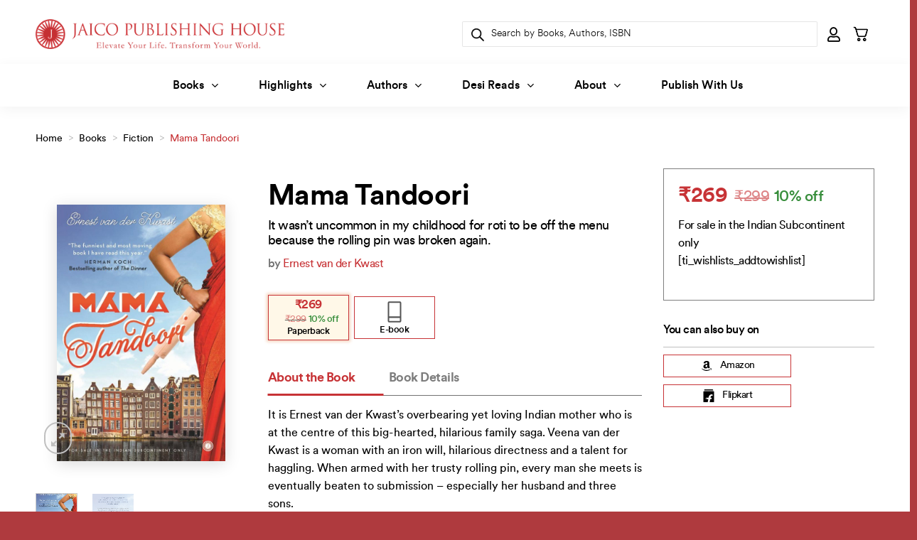

--- FILE ---
content_type: text/html; charset=UTF-8
request_url: https://www.jaicobooks.com/shop/fiction/mama-tandoori/
body_size: 91752
content:




	


	<!DOCTYPE html>
<html lang="en-US" class="loading-site no-js">
	<meta charset="UTF-8" />
	<link rel="profile" href="http://gmpg.org/xfn/11" />
	<link rel="pingback" href="https://www.jaicobooks.com/xmlrpc.php" />
<head>
	<script>(function(html){html.className = html.className.replace(/\bno-js\b/,'js')})(document.documentElement);</script>
<meta name='robots' content='index, follow, max-image-preview:large, max-snippet:-1, max-video-preview:-1' />
<meta name="viewport" content="width=device-width, initial-scale=1" />
	<!-- This site is optimized with the Yoast SEO plugin v26.6 - https://yoast.com/wordpress/plugins/seo/ -->
	<title>Buy Mama Tandoori by Ernest van der Kwast online - Jaico Publishing House</title>
	<link rel="canonical" href="https://www.jaicobooks.com/shop/fiction/mama-tandoori/" />
	<meta property="og:locale" content="en_US" />
	<meta property="og:type" content="article" />
	<meta property="og:title" content="Buy Mama Tandoori by Ernest van der Kwast online - Jaico Publishing House" />
	<meta property="og:description" content="It is Ernest van der Kwast’s overbearing yet loving Indian mother who is at the centre of this big-hearted, hilarious family saga. Veena van der Kwast is a woman with an iron will, hilarious directness and a talent for haggling. When armed with her trusty rolling pin, every man she meets is eventually beaten to [...]" />
	<meta property="og:url" content="https://www.jaicobooks.com/shop/fiction/mama-tandoori/" />
	<meta property="og:site_name" content="Jaico Publishing House" />
	<meta property="article:publisher" content="https://www.facebook.com/JaicoBooks/" />
	<meta property="article:modified_time" content="2025-08-14T11:39:38+00:00" />
	<meta property="og:image" content="https://www.jaicobooks.com/wp-content/uploads/2022/12/j-2707-mama-tandoori-ernest-van-der-kwast.jpg" />
	<meta property="og:image:width" content="768" />
	<meta property="og:image:height" content="1173" />
	<meta property="og:image:type" content="image/jpeg" />
	<meta name="twitter:card" content="summary_large_image" />
	<meta name="twitter:site" content="@JaicoBooksIN" />
	<meta name="twitter:label1" content="Est. reading time" />
	<meta name="twitter:data1" content="1 minute" />
	<script type="application/ld+json" class="yoast-schema-graph">{"@context":"https://schema.org","@graph":[{"@type":"WebPage","@id":"https://www.jaicobooks.com/shop/fiction/mama-tandoori/","url":"https://www.jaicobooks.com/shop/fiction/mama-tandoori/","name":"Buy Mama Tandoori by Ernest van der Kwast online - Jaico Publishing House","isPartOf":{"@id":"https://www.jaicobooks.com/#website"},"primaryImageOfPage":{"@id":"https://www.jaicobooks.com/shop/fiction/mama-tandoori/#primaryimage"},"image":{"@id":"https://www.jaicobooks.com/shop/fiction/mama-tandoori/#primaryimage"},"thumbnailUrl":"https://www.jaicobooks.com/wp-content/uploads/2022/12/j-2707-mama-tandoori-ernest-van-der-kwast.jpg","datePublished":"2022-12-29T09:40:00+00:00","dateModified":"2025-08-14T11:39:38+00:00","breadcrumb":{"@id":"https://www.jaicobooks.com/shop/fiction/mama-tandoori/#breadcrumb"},"inLanguage":"en-US","potentialAction":[{"@type":"ReadAction","target":["https://www.jaicobooks.com/shop/fiction/mama-tandoori/"]}]},{"@type":"ImageObject","inLanguage":"en-US","@id":"https://www.jaicobooks.com/shop/fiction/mama-tandoori/#primaryimage","url":"https://www.jaicobooks.com/wp-content/uploads/2022/12/j-2707-mama-tandoori-ernest-van-der-kwast.jpg","contentUrl":"https://www.jaicobooks.com/wp-content/uploads/2022/12/j-2707-mama-tandoori-ernest-van-der-kwast.jpg","width":768,"height":1173},{"@type":"BreadcrumbList","@id":"https://www.jaicobooks.com/shop/fiction/mama-tandoori/#breadcrumb","itemListElement":[{"@type":"ListItem","position":1,"name":"Home","item":"https://www.jaicobooks.com/"},{"@type":"ListItem","position":2,"name":"Books","item":"https://www.jaicobooks.com/books/"},{"@type":"ListItem","position":3,"name":"Fiction","item":"https://www.jaicobooks.com/product-category/fiction/"},{"@type":"ListItem","position":4,"name":"Mama Tandoori"}]},{"@type":"WebSite","@id":"https://www.jaicobooks.com/#website","url":"https://www.jaicobooks.com/","name":"Jaico Publishing House","description":"Elevate Your Life. Transform Your World","publisher":{"@id":"https://www.jaicobooks.com/#organization"},"potentialAction":[{"@type":"SearchAction","target":{"@type":"EntryPoint","urlTemplate":"https://www.jaicobooks.com/?s={search_term_string}"},"query-input":{"@type":"PropertyValueSpecification","valueRequired":true,"valueName":"search_term_string"}}],"inLanguage":"en-US"},{"@type":"Organization","@id":"https://www.jaicobooks.com/#organization","name":"Jaico Publishing House","url":"https://www.jaicobooks.com/","logo":{"@type":"ImageObject","inLanguage":"en-US","@id":"https://www.jaicobooks.com/#/schema/logo/image/","url":"https://www.jaicobooks.com/wp-content/uploads/2023/02/jaico-logo-new-maroon-tagline.png","contentUrl":"https://www.jaicobooks.com/wp-content/uploads/2023/02/jaico-logo-new-maroon-tagline.png","width":453,"height":76,"caption":"Jaico Publishing House"},"image":{"@id":"https://www.jaicobooks.com/#/schema/logo/image/"},"sameAs":["https://www.facebook.com/JaicoBooks/","https://x.com/JaicoBooksIN","https://www.instagram.com/jaico_publishing_house/?hl=en","https://www.linkedin.com/company/jaico-publishing-house/","https://www.youtube.com/user/jaicomedia"]}]}</script>
	<!-- / Yoast SEO plugin. -->


<link rel='dns-prefetch' href='//cdn.jsdelivr.net' />
<link rel='prefetch' href='https://www.jaicobooks.com/wp-content/themes/flatsome/assets/js/flatsome.js?ver=e1ad26bd5672989785e1' />
<link rel='prefetch' href='https://www.jaicobooks.com/wp-content/themes/flatsome/assets/js/chunk.slider.js?ver=3.19.15' />
<link rel='prefetch' href='https://www.jaicobooks.com/wp-content/themes/flatsome/assets/js/chunk.popups.js?ver=3.19.15' />
<link rel='prefetch' href='https://www.jaicobooks.com/wp-content/themes/flatsome/assets/js/chunk.tooltips.js?ver=3.19.15' />
<link rel='prefetch' href='https://www.jaicobooks.com/wp-content/themes/flatsome/assets/js/woocommerce.js?ver=dd6035ce106022a74757' />
<link rel="alternate" type="application/rss+xml" title="Jaico Publishing House &raquo; Feed" href="https://www.jaicobooks.com/feed/" />
<link rel="alternate" type="application/rss+xml" title="Jaico Publishing House &raquo; Comments Feed" href="https://www.jaicobooks.com/comments/feed/" />
<link rel="alternate" type="application/rss+xml" title="Jaico Publishing House &raquo; Mama Tandoori Comments Feed" href="https://www.jaicobooks.com/shop/fiction/mama-tandoori/feed/" />
<link rel="alternate" title="oEmbed (JSON)" type="application/json+oembed" href="https://www.jaicobooks.com/wp-json/oembed/1.0/embed?url=https%3A%2F%2Fwww.jaicobooks.com%2Fshop%2Ffiction%2Fmama-tandoori%2F" />
<link rel="alternate" title="oEmbed (XML)" type="text/xml+oembed" href="https://www.jaicobooks.com/wp-json/oembed/1.0/embed?url=https%3A%2F%2Fwww.jaicobooks.com%2Fshop%2Ffiction%2Fmama-tandoori%2F&#038;format=xml" />
<style id='wp-img-auto-sizes-contain-inline-css' type='text/css'>
img:is([sizes=auto i],[sizes^="auto," i]){contain-intrinsic-size:3000px 1500px}
/*# sourceURL=wp-img-auto-sizes-contain-inline-css */
</style>
<link rel='stylesheet' id='font-awesome-v4shim-css' href='https://www.jaicobooks.com/wp-content/plugins/wp-views/vendor/toolset/toolset-common/res/lib/font-awesome/css/v4-shims.css?ver=5.13.0' type='text/css' media='screen' />
<link rel='stylesheet' id='font-awesome-css' href='https://www.jaicobooks.com/wp-content/plugins/wp-views/vendor/toolset/toolset-common/res/lib/font-awesome/css/all.css?ver=5.13.0' type='text/css' media='screen' />
<link rel='stylesheet' id='formidable-css' href='https://www.jaicobooks.com/wp-content/plugins/formidable/css/formidableforms.css?ver=12231227' type='text/css' media='all' />
<link rel='stylesheet' id='woocommerce_views-block-style-css-css' href='https://www.jaicobooks.com/wp-content/plugins/woocommerce-views/public/css/style.css?ver=3.1.6' type='text/css' media='all' />
<link rel='stylesheet' id='berocket_aapf_widget-style-css' href='https://www.jaicobooks.com/wp-content/plugins/woocommerce-ajax-filters/assets/frontend/css/fullmain.min.css?ver=3.1.9.4' type='text/css' media='all' />
<style id='cf-frontend-style-inline-css' type='text/css'>
@font-face {
	font-family: 'circularspotifytext';
	font-weight: 900;
	font-display: auto;
	src: url('https://www.jaicobooks.com/wp-content/uploads/2022/11/circularspotifytext-black-webfont.woff2') format('woff2');
}
@font-face {
	font-family: 'circularspotifytext';
	font-weight: 800;
	font-display: auto;
	src: url('https://www.jaicobooks.com/wp-content/uploads/2022/11/circularspotifytext-bold-webfont.woff') format('woff');
}
@font-face {
	font-family: 'circularspotifytext';
	font-weight: 700;
	font-display: auto;
	src: url('https://www.jaicobooks.com/wp-content/uploads/2022/11/circularspotifytext-bold-webfont.woff2') format('woff2');
}
@font-face {
	font-family: 'circularspotifytext';
	font-weight: 500;
	font-display: auto;
	src: url('https://www.jaicobooks.com/wp-content/uploads/2022/11/circularspotifytext-medium-webfont.woff2') format('woff2');
}
@font-face {
	font-family: 'circularspotifytext';
	font-weight: 400;
	font-display: auto;
	src: url('https://www.jaicobooks.com/wp-content/uploads/2022/11/circularspotifytext-book-webfont.woff2') format('woff2');
}
@font-face {
	font-family: 'circularspotifytext';
	font-weight: 300;
	font-display: auto;
	src: url('https://www.jaicobooks.com/wp-content/uploads/2022/11/circularspotifytext-light-webfont.woff2') format('woff2');
}
@font-face {
	font-family: 'circularspotifytext';
	font-weight: 900;
	font-display: auto;
	src: url('https://www.jaicobooks.com/wp-content/uploads/2022/11/circularspotifytext-black-webfont.woff2') format('woff2');
}
@font-face {
	font-family: 'circularspotifytext';
	font-weight: 800;
	font-display: auto;
	src: url('https://www.jaicobooks.com/wp-content/uploads/2022/11/circularspotifytext-bold-webfont.woff') format('woff');
}
@font-face {
	font-family: 'circularspotifytext';
	font-weight: 700;
	font-display: auto;
	src: url('https://www.jaicobooks.com/wp-content/uploads/2022/11/circularspotifytext-bold-webfont.woff2') format('woff2');
}
@font-face {
	font-family: 'circularspotifytext';
	font-weight: 500;
	font-display: auto;
	src: url('https://www.jaicobooks.com/wp-content/uploads/2022/11/circularspotifytext-medium-webfont.woff2') format('woff2');
}
@font-face {
	font-family: 'circularspotifytext';
	font-weight: 400;
	font-display: auto;
	src: url('https://www.jaicobooks.com/wp-content/uploads/2022/11/circularspotifytext-book-webfont.woff2') format('woff2');
}
@font-face {
	font-family: 'circularspotifytext';
	font-weight: 300;
	font-display: auto;
	src: url('https://www.jaicobooks.com/wp-content/uploads/2022/11/circularspotifytext-light-webfont.woff2') format('woff2');
}
/*# sourceURL=cf-frontend-style-inline-css */
</style>
<style id='wp-emoji-styles-inline-css' type='text/css'>

	img.wp-smiley, img.emoji {
		display: inline !important;
		border: none !important;
		box-shadow: none !important;
		height: 1em !important;
		width: 1em !important;
		margin: 0 0.07em !important;
		vertical-align: -0.1em !important;
		background: none !important;
		padding: 0 !important;
	}
/*# sourceURL=wp-emoji-styles-inline-css */
</style>
<style id='wp-block-library-inline-css' type='text/css'>
:root{--wp-block-synced-color:#7a00df;--wp-block-synced-color--rgb:122,0,223;--wp-bound-block-color:var(--wp-block-synced-color);--wp-editor-canvas-background:#ddd;--wp-admin-theme-color:#007cba;--wp-admin-theme-color--rgb:0,124,186;--wp-admin-theme-color-darker-10:#006ba1;--wp-admin-theme-color-darker-10--rgb:0,107,160.5;--wp-admin-theme-color-darker-20:#005a87;--wp-admin-theme-color-darker-20--rgb:0,90,135;--wp-admin-border-width-focus:2px}@media (min-resolution:192dpi){:root{--wp-admin-border-width-focus:1.5px}}.wp-element-button{cursor:pointer}:root .has-very-light-gray-background-color{background-color:#eee}:root .has-very-dark-gray-background-color{background-color:#313131}:root .has-very-light-gray-color{color:#eee}:root .has-very-dark-gray-color{color:#313131}:root .has-vivid-green-cyan-to-vivid-cyan-blue-gradient-background{background:linear-gradient(135deg,#00d084,#0693e3)}:root .has-purple-crush-gradient-background{background:linear-gradient(135deg,#34e2e4,#4721fb 50%,#ab1dfe)}:root .has-hazy-dawn-gradient-background{background:linear-gradient(135deg,#faaca8,#dad0ec)}:root .has-subdued-olive-gradient-background{background:linear-gradient(135deg,#fafae1,#67a671)}:root .has-atomic-cream-gradient-background{background:linear-gradient(135deg,#fdd79a,#004a59)}:root .has-nightshade-gradient-background{background:linear-gradient(135deg,#330968,#31cdcf)}:root .has-midnight-gradient-background{background:linear-gradient(135deg,#020381,#2874fc)}:root{--wp--preset--font-size--normal:16px;--wp--preset--font-size--huge:42px}.has-regular-font-size{font-size:1em}.has-larger-font-size{font-size:2.625em}.has-normal-font-size{font-size:var(--wp--preset--font-size--normal)}.has-huge-font-size{font-size:var(--wp--preset--font-size--huge)}.has-text-align-center{text-align:center}.has-text-align-left{text-align:left}.has-text-align-right{text-align:right}.has-fit-text{white-space:nowrap!important}#end-resizable-editor-section{display:none}.aligncenter{clear:both}.items-justified-left{justify-content:flex-start}.items-justified-center{justify-content:center}.items-justified-right{justify-content:flex-end}.items-justified-space-between{justify-content:space-between}.screen-reader-text{border:0;clip-path:inset(50%);height:1px;margin:-1px;overflow:hidden;padding:0;position:absolute;width:1px;word-wrap:normal!important}.screen-reader-text:focus{background-color:#ddd;clip-path:none;color:#444;display:block;font-size:1em;height:auto;left:5px;line-height:normal;padding:15px 23px 14px;text-decoration:none;top:5px;width:auto;z-index:100000}html :where(.has-border-color){border-style:solid}html :where([style*=border-top-color]){border-top-style:solid}html :where([style*=border-right-color]){border-right-style:solid}html :where([style*=border-bottom-color]){border-bottom-style:solid}html :where([style*=border-left-color]){border-left-style:solid}html :where([style*=border-width]){border-style:solid}html :where([style*=border-top-width]){border-top-style:solid}html :where([style*=border-right-width]){border-right-style:solid}html :where([style*=border-bottom-width]){border-bottom-style:solid}html :where([style*=border-left-width]){border-left-style:solid}html :where(img[class*=wp-image-]){height:auto;max-width:100%}:where(figure){margin:0 0 1em}html :where(.is-position-sticky){--wp-admin--admin-bar--position-offset:var(--wp-admin--admin-bar--height,0px)}@media screen and (max-width:600px){html :where(.is-position-sticky){--wp-admin--admin-bar--position-offset:0px}}

/*# sourceURL=wp-block-library-inline-css */
</style><link rel='stylesheet' id='wc-blocks-style-css' href='https://www.jaicobooks.com/wp-content/plugins/woocommerce/assets/client/blocks/wc-blocks.css?ver=wc-10.4.3' type='text/css' media='all' />
<style id='global-styles-inline-css' type='text/css'>
:root{--wp--preset--aspect-ratio--square: 1;--wp--preset--aspect-ratio--4-3: 4/3;--wp--preset--aspect-ratio--3-4: 3/4;--wp--preset--aspect-ratio--3-2: 3/2;--wp--preset--aspect-ratio--2-3: 2/3;--wp--preset--aspect-ratio--16-9: 16/9;--wp--preset--aspect-ratio--9-16: 9/16;--wp--preset--color--black: #000000;--wp--preset--color--cyan-bluish-gray: #abb8c3;--wp--preset--color--white: #ffffff;--wp--preset--color--pale-pink: #f78da7;--wp--preset--color--vivid-red: #cf2e2e;--wp--preset--color--luminous-vivid-orange: #ff6900;--wp--preset--color--luminous-vivid-amber: #fcb900;--wp--preset--color--light-green-cyan: #7bdcb5;--wp--preset--color--vivid-green-cyan: #00d084;--wp--preset--color--pale-cyan-blue: #8ed1fc;--wp--preset--color--vivid-cyan-blue: #0693e3;--wp--preset--color--vivid-purple: #9b51e0;--wp--preset--color--primary: #000000;--wp--preset--color--secondary: #c73336;--wp--preset--color--success: #7a9c59;--wp--preset--color--alert: #b20000;--wp--preset--gradient--vivid-cyan-blue-to-vivid-purple: linear-gradient(135deg,rgb(6,147,227) 0%,rgb(155,81,224) 100%);--wp--preset--gradient--light-green-cyan-to-vivid-green-cyan: linear-gradient(135deg,rgb(122,220,180) 0%,rgb(0,208,130) 100%);--wp--preset--gradient--luminous-vivid-amber-to-luminous-vivid-orange: linear-gradient(135deg,rgb(252,185,0) 0%,rgb(255,105,0) 100%);--wp--preset--gradient--luminous-vivid-orange-to-vivid-red: linear-gradient(135deg,rgb(255,105,0) 0%,rgb(207,46,46) 100%);--wp--preset--gradient--very-light-gray-to-cyan-bluish-gray: linear-gradient(135deg,rgb(238,238,238) 0%,rgb(169,184,195) 100%);--wp--preset--gradient--cool-to-warm-spectrum: linear-gradient(135deg,rgb(74,234,220) 0%,rgb(151,120,209) 20%,rgb(207,42,186) 40%,rgb(238,44,130) 60%,rgb(251,105,98) 80%,rgb(254,248,76) 100%);--wp--preset--gradient--blush-light-purple: linear-gradient(135deg,rgb(255,206,236) 0%,rgb(152,150,240) 100%);--wp--preset--gradient--blush-bordeaux: linear-gradient(135deg,rgb(254,205,165) 0%,rgb(254,45,45) 50%,rgb(107,0,62) 100%);--wp--preset--gradient--luminous-dusk: linear-gradient(135deg,rgb(255,203,112) 0%,rgb(199,81,192) 50%,rgb(65,88,208) 100%);--wp--preset--gradient--pale-ocean: linear-gradient(135deg,rgb(255,245,203) 0%,rgb(182,227,212) 50%,rgb(51,167,181) 100%);--wp--preset--gradient--electric-grass: linear-gradient(135deg,rgb(202,248,128) 0%,rgb(113,206,126) 100%);--wp--preset--gradient--midnight: linear-gradient(135deg,rgb(2,3,129) 0%,rgb(40,116,252) 100%);--wp--preset--font-size--small: 13px;--wp--preset--font-size--medium: 20px;--wp--preset--font-size--large: 36px;--wp--preset--font-size--x-large: 42px;--wp--preset--spacing--20: 0.44rem;--wp--preset--spacing--30: 0.67rem;--wp--preset--spacing--40: 1rem;--wp--preset--spacing--50: 1.5rem;--wp--preset--spacing--60: 2.25rem;--wp--preset--spacing--70: 3.38rem;--wp--preset--spacing--80: 5.06rem;--wp--preset--shadow--natural: 6px 6px 9px rgba(0, 0, 0, 0.2);--wp--preset--shadow--deep: 12px 12px 50px rgba(0, 0, 0, 0.4);--wp--preset--shadow--sharp: 6px 6px 0px rgba(0, 0, 0, 0.2);--wp--preset--shadow--outlined: 6px 6px 0px -3px rgb(255, 255, 255), 6px 6px rgb(0, 0, 0);--wp--preset--shadow--crisp: 6px 6px 0px rgb(0, 0, 0);}:where(body) { margin: 0; }.wp-site-blocks > .alignleft { float: left; margin-right: 2em; }.wp-site-blocks > .alignright { float: right; margin-left: 2em; }.wp-site-blocks > .aligncenter { justify-content: center; margin-left: auto; margin-right: auto; }:where(.is-layout-flex){gap: 0.5em;}:where(.is-layout-grid){gap: 0.5em;}.is-layout-flow > .alignleft{float: left;margin-inline-start: 0;margin-inline-end: 2em;}.is-layout-flow > .alignright{float: right;margin-inline-start: 2em;margin-inline-end: 0;}.is-layout-flow > .aligncenter{margin-left: auto !important;margin-right: auto !important;}.is-layout-constrained > .alignleft{float: left;margin-inline-start: 0;margin-inline-end: 2em;}.is-layout-constrained > .alignright{float: right;margin-inline-start: 2em;margin-inline-end: 0;}.is-layout-constrained > .aligncenter{margin-left: auto !important;margin-right: auto !important;}.is-layout-constrained > :where(:not(.alignleft):not(.alignright):not(.alignfull)){margin-left: auto !important;margin-right: auto !important;}body .is-layout-flex{display: flex;}.is-layout-flex{flex-wrap: wrap;align-items: center;}.is-layout-flex > :is(*, div){margin: 0;}body .is-layout-grid{display: grid;}.is-layout-grid > :is(*, div){margin: 0;}body{padding-top: 0px;padding-right: 0px;padding-bottom: 0px;padding-left: 0px;}a:where(:not(.wp-element-button)){text-decoration: none;}:root :where(.wp-element-button, .wp-block-button__link){background-color: #32373c;border-width: 0;color: #fff;font-family: inherit;font-size: inherit;font-style: inherit;font-weight: inherit;letter-spacing: inherit;line-height: inherit;padding-top: calc(0.667em + 2px);padding-right: calc(1.333em + 2px);padding-bottom: calc(0.667em + 2px);padding-left: calc(1.333em + 2px);text-decoration: none;text-transform: inherit;}.has-black-color{color: var(--wp--preset--color--black) !important;}.has-cyan-bluish-gray-color{color: var(--wp--preset--color--cyan-bluish-gray) !important;}.has-white-color{color: var(--wp--preset--color--white) !important;}.has-pale-pink-color{color: var(--wp--preset--color--pale-pink) !important;}.has-vivid-red-color{color: var(--wp--preset--color--vivid-red) !important;}.has-luminous-vivid-orange-color{color: var(--wp--preset--color--luminous-vivid-orange) !important;}.has-luminous-vivid-amber-color{color: var(--wp--preset--color--luminous-vivid-amber) !important;}.has-light-green-cyan-color{color: var(--wp--preset--color--light-green-cyan) !important;}.has-vivid-green-cyan-color{color: var(--wp--preset--color--vivid-green-cyan) !important;}.has-pale-cyan-blue-color{color: var(--wp--preset--color--pale-cyan-blue) !important;}.has-vivid-cyan-blue-color{color: var(--wp--preset--color--vivid-cyan-blue) !important;}.has-vivid-purple-color{color: var(--wp--preset--color--vivid-purple) !important;}.has-primary-color{color: var(--wp--preset--color--primary) !important;}.has-secondary-color{color: var(--wp--preset--color--secondary) !important;}.has-success-color{color: var(--wp--preset--color--success) !important;}.has-alert-color{color: var(--wp--preset--color--alert) !important;}.has-black-background-color{background-color: var(--wp--preset--color--black) !important;}.has-cyan-bluish-gray-background-color{background-color: var(--wp--preset--color--cyan-bluish-gray) !important;}.has-white-background-color{background-color: var(--wp--preset--color--white) !important;}.has-pale-pink-background-color{background-color: var(--wp--preset--color--pale-pink) !important;}.has-vivid-red-background-color{background-color: var(--wp--preset--color--vivid-red) !important;}.has-luminous-vivid-orange-background-color{background-color: var(--wp--preset--color--luminous-vivid-orange) !important;}.has-luminous-vivid-amber-background-color{background-color: var(--wp--preset--color--luminous-vivid-amber) !important;}.has-light-green-cyan-background-color{background-color: var(--wp--preset--color--light-green-cyan) !important;}.has-vivid-green-cyan-background-color{background-color: var(--wp--preset--color--vivid-green-cyan) !important;}.has-pale-cyan-blue-background-color{background-color: var(--wp--preset--color--pale-cyan-blue) !important;}.has-vivid-cyan-blue-background-color{background-color: var(--wp--preset--color--vivid-cyan-blue) !important;}.has-vivid-purple-background-color{background-color: var(--wp--preset--color--vivid-purple) !important;}.has-primary-background-color{background-color: var(--wp--preset--color--primary) !important;}.has-secondary-background-color{background-color: var(--wp--preset--color--secondary) !important;}.has-success-background-color{background-color: var(--wp--preset--color--success) !important;}.has-alert-background-color{background-color: var(--wp--preset--color--alert) !important;}.has-black-border-color{border-color: var(--wp--preset--color--black) !important;}.has-cyan-bluish-gray-border-color{border-color: var(--wp--preset--color--cyan-bluish-gray) !important;}.has-white-border-color{border-color: var(--wp--preset--color--white) !important;}.has-pale-pink-border-color{border-color: var(--wp--preset--color--pale-pink) !important;}.has-vivid-red-border-color{border-color: var(--wp--preset--color--vivid-red) !important;}.has-luminous-vivid-orange-border-color{border-color: var(--wp--preset--color--luminous-vivid-orange) !important;}.has-luminous-vivid-amber-border-color{border-color: var(--wp--preset--color--luminous-vivid-amber) !important;}.has-light-green-cyan-border-color{border-color: var(--wp--preset--color--light-green-cyan) !important;}.has-vivid-green-cyan-border-color{border-color: var(--wp--preset--color--vivid-green-cyan) !important;}.has-pale-cyan-blue-border-color{border-color: var(--wp--preset--color--pale-cyan-blue) !important;}.has-vivid-cyan-blue-border-color{border-color: var(--wp--preset--color--vivid-cyan-blue) !important;}.has-vivid-purple-border-color{border-color: var(--wp--preset--color--vivid-purple) !important;}.has-primary-border-color{border-color: var(--wp--preset--color--primary) !important;}.has-secondary-border-color{border-color: var(--wp--preset--color--secondary) !important;}.has-success-border-color{border-color: var(--wp--preset--color--success) !important;}.has-alert-border-color{border-color: var(--wp--preset--color--alert) !important;}.has-vivid-cyan-blue-to-vivid-purple-gradient-background{background: var(--wp--preset--gradient--vivid-cyan-blue-to-vivid-purple) !important;}.has-light-green-cyan-to-vivid-green-cyan-gradient-background{background: var(--wp--preset--gradient--light-green-cyan-to-vivid-green-cyan) !important;}.has-luminous-vivid-amber-to-luminous-vivid-orange-gradient-background{background: var(--wp--preset--gradient--luminous-vivid-amber-to-luminous-vivid-orange) !important;}.has-luminous-vivid-orange-to-vivid-red-gradient-background{background: var(--wp--preset--gradient--luminous-vivid-orange-to-vivid-red) !important;}.has-very-light-gray-to-cyan-bluish-gray-gradient-background{background: var(--wp--preset--gradient--very-light-gray-to-cyan-bluish-gray) !important;}.has-cool-to-warm-spectrum-gradient-background{background: var(--wp--preset--gradient--cool-to-warm-spectrum) !important;}.has-blush-light-purple-gradient-background{background: var(--wp--preset--gradient--blush-light-purple) !important;}.has-blush-bordeaux-gradient-background{background: var(--wp--preset--gradient--blush-bordeaux) !important;}.has-luminous-dusk-gradient-background{background: var(--wp--preset--gradient--luminous-dusk) !important;}.has-pale-ocean-gradient-background{background: var(--wp--preset--gradient--pale-ocean) !important;}.has-electric-grass-gradient-background{background: var(--wp--preset--gradient--electric-grass) !important;}.has-midnight-gradient-background{background: var(--wp--preset--gradient--midnight) !important;}.has-small-font-size{font-size: var(--wp--preset--font-size--small) !important;}.has-medium-font-size{font-size: var(--wp--preset--font-size--medium) !important;}.has-large-font-size{font-size: var(--wp--preset--font-size--large) !important;}.has-x-large-font-size{font-size: var(--wp--preset--font-size--x-large) !important;}
/*# sourceURL=global-styles-inline-css */
</style>

<link rel='stylesheet' id='mediaelement-css' href='https://www.jaicobooks.com/wp-includes/js/mediaelement/mediaelementplayer-legacy.min.css?ver=4.2.17' type='text/css' media='all' />
<link rel='stylesheet' id='wp-mediaelement-css' href='https://www.jaicobooks.com/wp-includes/js/mediaelement/wp-mediaelement.min.css?ver=6.9' type='text/css' media='all' />
<link rel='stylesheet' id='view_editor_gutenberg_frontend_assets-css' href='https://www.jaicobooks.com/wp-content/plugins/wp-views/public/css/views-frontend.css?ver=3.6.21' type='text/css' media='all' />
<style id='view_editor_gutenberg_frontend_assets-inline-css' type='text/css'>
.wpv-sort-list-dropdown.wpv-sort-list-dropdown-style-default > span.wpv-sort-list,.wpv-sort-list-dropdown.wpv-sort-list-dropdown-style-default .wpv-sort-list-item {border-color: #cdcdcd;}.wpv-sort-list-dropdown.wpv-sort-list-dropdown-style-default .wpv-sort-list-item a {color: #444;background-color: #fff;}.wpv-sort-list-dropdown.wpv-sort-list-dropdown-style-default a:hover,.wpv-sort-list-dropdown.wpv-sort-list-dropdown-style-default a:focus {color: #000;background-color: #eee;}.wpv-sort-list-dropdown.wpv-sort-list-dropdown-style-default .wpv-sort-list-item.wpv-sort-list-current a {color: #000;background-color: #eee;}
.wpv-sort-list-dropdown.wpv-sort-list-dropdown-style-default > span.wpv-sort-list,.wpv-sort-list-dropdown.wpv-sort-list-dropdown-style-default .wpv-sort-list-item {border-color: #cdcdcd;}.wpv-sort-list-dropdown.wpv-sort-list-dropdown-style-default .wpv-sort-list-item a {color: #444;background-color: #fff;}.wpv-sort-list-dropdown.wpv-sort-list-dropdown-style-default a:hover,.wpv-sort-list-dropdown.wpv-sort-list-dropdown-style-default a:focus {color: #000;background-color: #eee;}.wpv-sort-list-dropdown.wpv-sort-list-dropdown-style-default .wpv-sort-list-item.wpv-sort-list-current a {color: #000;background-color: #eee;}.wpv-sort-list-dropdown.wpv-sort-list-dropdown-style-grey > span.wpv-sort-list,.wpv-sort-list-dropdown.wpv-sort-list-dropdown-style-grey .wpv-sort-list-item {border-color: #cdcdcd;}.wpv-sort-list-dropdown.wpv-sort-list-dropdown-style-grey .wpv-sort-list-item a {color: #444;background-color: #eeeeee;}.wpv-sort-list-dropdown.wpv-sort-list-dropdown-style-grey a:hover,.wpv-sort-list-dropdown.wpv-sort-list-dropdown-style-grey a:focus {color: #000;background-color: #e5e5e5;}.wpv-sort-list-dropdown.wpv-sort-list-dropdown-style-grey .wpv-sort-list-item.wpv-sort-list-current a {color: #000;background-color: #e5e5e5;}
.wpv-sort-list-dropdown.wpv-sort-list-dropdown-style-default > span.wpv-sort-list,.wpv-sort-list-dropdown.wpv-sort-list-dropdown-style-default .wpv-sort-list-item {border-color: #cdcdcd;}.wpv-sort-list-dropdown.wpv-sort-list-dropdown-style-default .wpv-sort-list-item a {color: #444;background-color: #fff;}.wpv-sort-list-dropdown.wpv-sort-list-dropdown-style-default a:hover,.wpv-sort-list-dropdown.wpv-sort-list-dropdown-style-default a:focus {color: #000;background-color: #eee;}.wpv-sort-list-dropdown.wpv-sort-list-dropdown-style-default .wpv-sort-list-item.wpv-sort-list-current a {color: #000;background-color: #eee;}.wpv-sort-list-dropdown.wpv-sort-list-dropdown-style-grey > span.wpv-sort-list,.wpv-sort-list-dropdown.wpv-sort-list-dropdown-style-grey .wpv-sort-list-item {border-color: #cdcdcd;}.wpv-sort-list-dropdown.wpv-sort-list-dropdown-style-grey .wpv-sort-list-item a {color: #444;background-color: #eeeeee;}.wpv-sort-list-dropdown.wpv-sort-list-dropdown-style-grey a:hover,.wpv-sort-list-dropdown.wpv-sort-list-dropdown-style-grey a:focus {color: #000;background-color: #e5e5e5;}.wpv-sort-list-dropdown.wpv-sort-list-dropdown-style-grey .wpv-sort-list-item.wpv-sort-list-current a {color: #000;background-color: #e5e5e5;}.wpv-sort-list-dropdown.wpv-sort-list-dropdown-style-blue > span.wpv-sort-list,.wpv-sort-list-dropdown.wpv-sort-list-dropdown-style-blue .wpv-sort-list-item {border-color: #0099cc;}.wpv-sort-list-dropdown.wpv-sort-list-dropdown-style-blue .wpv-sort-list-item a {color: #444;background-color: #cbddeb;}.wpv-sort-list-dropdown.wpv-sort-list-dropdown-style-blue a:hover,.wpv-sort-list-dropdown.wpv-sort-list-dropdown-style-blue a:focus {color: #000;background-color: #95bedd;}.wpv-sort-list-dropdown.wpv-sort-list-dropdown-style-blue .wpv-sort-list-item.wpv-sort-list-current a {color: #000;background-color: #95bedd;}
/*# sourceURL=view_editor_gutenberg_frontend_assets-inline-css */
</style>
<link rel='stylesheet' id='woocommerce_views_onsale_badge-css' href='https://www.jaicobooks.com/wp-content/plugins/woocommerce-views/library/toolset/woocommerce-views/res/css/wcviews-onsalebadge.css?ver=3.1.6' type='text/css' media='all' />
<link rel='stylesheet' id='photoswipe-css' href='https://www.jaicobooks.com/wp-content/plugins/woocommerce/assets/css/photoswipe/photoswipe.min.css?ver=10.4.3' type='text/css' media='all' />
<link rel='stylesheet' id='photoswipe-default-skin-css' href='https://www.jaicobooks.com/wp-content/plugins/woocommerce/assets/css/photoswipe/default-skin/default-skin.min.css?ver=10.4.3' type='text/css' media='all' />
<style id='woocommerce-inline-inline-css' type='text/css'>
.woocommerce form .form-row .required { visibility: visible; }
/*# sourceURL=woocommerce-inline-inline-css */
</style>
<link rel='stylesheet' id='wt-import-export-for-woo-css' href='https://www.jaicobooks.com/wp-content/plugins/wt-import-export-for-woo/public/css/wt-import-export-for-woo-public.css?ver=1.1.7' type='text/css' media='all' />
<link rel='stylesheet' id='dgwt-wcas-style-css' href='https://www.jaicobooks.com/wp-content/plugins/ajax-search-for-woocommerce-premium/assets/css/style.min.css?ver=1.32.1' type='text/css' media='all' />
<link rel='stylesheet' id='swiper-min-css-css' href='https://cdn.jsdelivr.net/npm/swiper@8/swiper-bundle.min.css?ver=6.9' type='text/css' media='all' />
<link rel='stylesheet' id='dflip-style-css' href='https://www.jaicobooks.com/wp-content/plugins/3d-flipbook-dflip-lite/assets/css/dflip.min.css?ver=2.4.20' type='text/css' media='all' />
<link rel='stylesheet' id='flatsome-main-css' href='https://www.jaicobooks.com/wp-content/themes/flatsome/assets/css/flatsome.css?ver=3.19.15' type='text/css' media='all' />
<style id='flatsome-main-inline-css' type='text/css'>
@font-face {
				font-family: "fl-icons";
				font-display: block;
				src: url(https://www.jaicobooks.com/wp-content/themes/flatsome/assets/css/icons/fl-icons.eot?v=3.19.15);
				src:
					url(https://www.jaicobooks.com/wp-content/themes/flatsome/assets/css/icons/fl-icons.eot#iefix?v=3.19.15) format("embedded-opentype"),
					url(https://www.jaicobooks.com/wp-content/themes/flatsome/assets/css/icons/fl-icons.woff2?v=3.19.15) format("woff2"),
					url(https://www.jaicobooks.com/wp-content/themes/flatsome/assets/css/icons/fl-icons.ttf?v=3.19.15) format("truetype"),
					url(https://www.jaicobooks.com/wp-content/themes/flatsome/assets/css/icons/fl-icons.woff?v=3.19.15) format("woff"),
					url(https://www.jaicobooks.com/wp-content/themes/flatsome/assets/css/icons/fl-icons.svg?v=3.19.15#fl-icons) format("svg");
			}
/*# sourceURL=flatsome-main-inline-css */
</style>
<link rel='stylesheet' id='flatsome-shop-css' href='https://www.jaicobooks.com/wp-content/themes/flatsome/assets/css/flatsome-shop.css?ver=3.19.15' type='text/css' media='all' />
<link rel='stylesheet' id='flatsome-style-css' href='https://www.jaicobooks.com/wp-content/themes/flatsome-child/style.css?ver=3.0' type='text/css' media='all' />
<link rel='stylesheet' id='wpzc-css' href='https://www.jaicobooks.com/wp-content/plugins/woocommerce-pincode-zipcode-checker/assets/css/wpzc.css?ver=3.2.0' type='text/css' media='all' />
<style id='wpzc-inline-css' type='text/css'>
.wpzc-pincode-checker {
			background-color: #fafafa;
		}.wpzc-pincode-checker__title > strong {
			color: #333333;
		}.wpzc-pincode-checker__form input[type="submit"].button {
			background-color: #fc563f !important;
			color: #ffffff !important;
		}.wpzc-shop-form button {
			background-color: #fc563f !important;
		}.wpzc-shop-form svg {
			fill: #ffffff !important;
		}
/*# sourceURL=wpzc-inline-css */
</style>
<style id='imh-6310-head-css-inline-css' type='text/css'>
.imh-6310-point-icons{display: none}
/*# sourceURL=imh-6310-head-css-inline-css */
</style>
<script type="text/javascript" src="https://www.jaicobooks.com/wp-content/plugins/wp-views/vendor/toolset/common-es/public/toolset-common-es-frontend.js?ver=175000" id="toolset-common-es-frontend-js"></script>
<script type="text/javascript" src="https://www.jaicobooks.com/wp-includes/js/jquery/jquery.min.js?ver=3.7.1" id="jquery-core-js"></script>
<script type="text/javascript" src="https://www.jaicobooks.com/wp-includes/js/jquery/jquery-migrate.min.js?ver=3.4.1" id="jquery-migrate-js"></script>
<script type="text/javascript" src="https://www.jaicobooks.com/wp-content/plugins/woocommerce-views/library/toolset/woocommerce-views/res/js/wcviews-frontend.js?ver=3.1.6" id="woocommerce_views_frontend_js-js"></script>
<script type="text/javascript" src="https://www.jaicobooks.com/wp-content/plugins/woocommerce/assets/js/photoswipe/photoswipe.min.js?ver=4.1.1-wc.10.4.3" id="wc-photoswipe-js" defer="defer" data-wp-strategy="defer"></script>
<script type="text/javascript" src="https://www.jaicobooks.com/wp-content/plugins/woocommerce/assets/js/photoswipe/photoswipe-ui-default.min.js?ver=4.1.1-wc.10.4.3" id="wc-photoswipe-ui-default-js" defer="defer" data-wp-strategy="defer"></script>
<script type="text/javascript" id="wc-single-product-js-extra">
/* <![CDATA[ */
var wc_single_product_params = {"i18n_required_rating_text":"Please select a rating","i18n_rating_options":["1 of 5 stars","2 of 5 stars","3 of 5 stars","4 of 5 stars","5 of 5 stars"],"i18n_product_gallery_trigger_text":"View full-screen image gallery","review_rating_required":"yes","flexslider":{"rtl":false,"animation":"slide","smoothHeight":true,"directionNav":false,"controlNav":"thumbnails","slideshow":false,"animationSpeed":500,"animationLoop":false,"allowOneSlide":false},"zoom_enabled":"","zoom_options":[],"photoswipe_enabled":"1","photoswipe_options":{"shareEl":false,"closeOnScroll":false,"history":false,"hideAnimationDuration":0,"showAnimationDuration":0},"flexslider_enabled":""};
//# sourceURL=wc-single-product-js-extra
/* ]]> */
</script>
<script type="text/javascript" src="https://www.jaicobooks.com/wp-content/plugins/woocommerce/assets/js/frontend/single-product.min.js?ver=10.4.3" id="wc-single-product-js" defer="defer" data-wp-strategy="defer"></script>
<script type="text/javascript" src="https://www.jaicobooks.com/wp-content/plugins/woocommerce/assets/js/jquery-blockui/jquery.blockUI.min.js?ver=2.7.0-wc.10.4.3" id="wc-jquery-blockui-js" data-wp-strategy="defer"></script>
<script type="text/javascript" src="https://www.jaicobooks.com/wp-content/plugins/woocommerce/assets/js/js-cookie/js.cookie.min.js?ver=2.1.4-wc.10.4.3" id="wc-js-cookie-js" data-wp-strategy="defer"></script>
<script type="text/javascript" src="https://cdn.jsdelivr.net/npm/swiper@8/swiper-bundle.min.js?ver=6.9" id="swiper-min-js-js"></script>
<link rel="https://api.w.org/" href="https://www.jaicobooks.com/wp-json/" /><link rel="alternate" title="JSON" type="application/json" href="https://www.jaicobooks.com/wp-json/wp/v2/product/1311" /><link rel="EditURI" type="application/rsd+xml" title="RSD" href="https://www.jaicobooks.com/xmlrpc.php?rsd" />
<meta name="generator" content="WordPress 6.9" />
<meta name="generator" content="WooCommerce 10.4.3" />
<link rel='shortlink' href='https://www.jaicobooks.com/?p=1311' />
<!-- start Simple Custom CSS and JS -->
<style type="text/css">
/* Add your CSS code here.

For example:
.example {
    color: red;
}

For brushing up on your CSS knowledge, check out http://www.w3schools.com/css/css_syntax.asp

End of comment */ 
.book-review-container h2 {
    font-size: 28px !important;
    letter-spacing: -1px !important;
    font-weight: 900 !important;
    border-bottom: 1px solid rgba(45, 45, 45, 0.3);
    line-height: 1;
    padding-bottom: 15px;
    margin-bottom: 30px;
}
.book-review-wrapper {
    display: grid;
    grid-template-columns: 1fr 1fr 1fr;
    grid-gap: 24px;
}
.book-review-card {
    padding: 24px;
    border: 1px solid rgba(45, 45, 45, 0.3);
    border-radius: 24px;
}
span.book-review-title {
    display: block;
    font-size: 22px;
    font-weight: 600;
    margin: 8px 0px;
}
.book-review-card a {
    color: #b20000;
    border-bottom: 1px dashed;
}
.book-review-card p {
    margin-bottom: 8px;
}
.book-review-top {
    display: flex;
    align-items: center;
}
img.review-source-img {
    width: 20px;
}
.book-review-top {
    display: flex;
    justify-content: space-between;
    align-items: center;
}
.book-review-top a {
    border: none;
}
.event-registration-thank-you-msg{
	display:none;
}
.blog-single-event-registration form#form_event-registration h3 {
    font-size: 24px;
	
}
.blog-single-event-registration .article-inner {
    display: none;
}
.blog-single-event-registration .frm_error {
    color: red !important;
}
.blog-single-event-registration .event-sticky-form-wrapper {
    box-shadow: 0px 8px 10px 3px rgb(0 0 0 / 10%) !important;
    padding: 20px;
    position: sticky;
    top: 110px;
	background:#fff;
}
.blog-single-event-registration .title-wrap h1 {
    margin-top: 2rem;
    margin-bottom: 1rem;
	    font-size: 40px;
    line-height: 1.2;
}
.event-date-location div {
    margin-bottom: 1rem;
	    font-size: 18px;
}
.event-date-location svg {
    height: 20px;
	width:20px;
	    position: relative;
    top: 2px;
}

.event-date-location div span {
    line-height: 1.2;
}
.blog-single-event-registration form#form_event-registration,div#frm_field_123_container {
    margin-bottom: 0px;
}
.blog-single-event-registration form#form_event-registration fieldset {
    padding-bottom: 0px !important;
}
.blog-single-event-registration .entry-image.relative {
    margin-top: 0px !important;
}
.blog-single-event-registration {
    margin-top: -300px;
}
ul.author-pagination {
    position: relative;
    z-index: 1;
}
.new-releases-bottom-img {
    max-width: 1305px;
    margin: 0px auto;
}
#pick-a-category-picker {
  background: #F7F7F7 !important;
  border: 1px solid #000000 !important;
  box-shadow: 0px 4px 4px rgba(0, 0, 0, 0.25) !important;
}
#category-picker li a,#category-picker li a:hover {
  background: #FFFFFF !important;
  box-shadow: 0px 2px 4px rgba(0, 0, 0, 0.1) !important;
  border: none !important;
	color: #000 !important;
}
#category-picker-wrapper h4 span {
  border-bottom: 0.5px dashed #000000;
  padding-bottom: 10px;
}
#category-picker-wrapper h4 svg {
  width: 18px;
  margin-left: 5px;
}
#category-picker li::after {
  font-family: fl-icons !important;
  font-style: normal !important;
  font-variant: normal !important;
  font-weight: 400 !important;
  content: "";
  float: right;
  margin-top: -33px;
  margin-right: 15px;
}
#category-picker li:nth-of-type(5n+1) a:hover {
    background-color: #FFD2D0 !important;
	box-shadow: none !important;
}
#category-picker li:nth-of-type(5n+2) a:hover {
    background-color: #E5FFA0 !important;
	box-shadow: none !important;
}
#category-picker li:nth-of-type(5n+3) a:hover {
    background-color: #CDE3F1 !important;
	box-shadow: none !important;
}
#category-picker li:nth-of-type(5n+4) a:hover {
    background-color: #FFD28D !important;
	box-shadow: none !important;
}
#category-picker li:nth-of-type(5n+5) a:hover {
    background-color: #FFEF71 !important;
	box-shadow: none !important;
}
.tinv-wishlist .tinvwl_add_to_wishlist_button.tinvwl-icon-custom img, .tinvwl_cart_to_wishlist_button.tinvwl-icon-custom img, div.wishlist_products_counter.top_wishlist-custom img {
  position: relative;
  top: 3px;
}
.zoom-button.button.is-outline.circle.icon.tooltip.hide-for-small {
  padding-top: 8px;
}
.cart-collaterals .coupon button {
    right: 0px;
    bottom: 0px;
    margin-top: 10px !important;
}
#category-picker-wrapper h4 svg {
  display: none;
}
.last-update-on-post {
  font-style: italic;
  font-size: 14px;
}
.event-date-location h3,.event-gallery h3 {
  font-size: 28px;
  margin-bottom: 5px;
	line-height: 28px;
}
.event-date-location svg {
  margin-right: 5px;
}
.event-date-location p {
  font-size: 18px;
}
.event-date-location.row {
  margin: 0px auto !important;
  padding: 20px 0px;
}
.masonry-grid {
   display: grid;
   grid-template-columns: repeat(auto-fill, minmax(300px, 1fr));
   grid-gap: 10px;
}
.event-gallery h3 {
  margin-bottom: 20px;
}
.grid-item {
   position: relative;
   margin: 0;
   padding: 0;
}

.grid-item img {
   width: 100%;
   height: auto;
   display: block;
   border-radius: 10px; /* Optional: Add rounded corners to images */
}
.event-gallery {
  margin-bottom: 50px;
  width: 100%;
	display: block;
}
.html.custom.html_nav_position_text_top {
  display: none !important;
}
.single-product .single-buy-now-options-wrapper + p {
    display: none;
}
@media screen and (min-width: 768px) {
ul#category-picker li a {
  height: 50px !important;
}
.grid-item img {
  height: 300px;
  object-fit: cover;
}
	.event-form-sticky-wrapper .col-inner {
    position: sticky;
    top: 110px;
}
}
@media screen and (max-width: 850px) {
	#menu-item-10065 {
  background: #FFD2D0 !important;
			border: none !important;
}
		#menu-item-10066 {
  background: #CDE3F1 !important;
			border: none !important;
}
		#menu-item-10067 {
  background: #E5FFA0 !important;
			border: none !important;
}
	.nav.nav-sidebar.nav-vertical.nav-uppercase.nav-slide {
  background: #fafafa;
}
	.nav-sidebar.nav-vertical > li + li {
  border-top: 1px solid #afafaf;
}
	.nav.nav-vertical li a {
  font-weight: 500;
}
	.sidebar-menu-tabs__tab {
  background-color: #e6e6e6;
}
	.sidebar-menu-tabs__tab.active {
    background-color: #fafafa !important;
  }
	.sidebar-menu-tabs__tab.active a::before,.sidebar-menu-tabs__tab a::before {
  display: none;
}
div#main-menu	button.mfp-close svg{
    width: 18px !important;
}
div#main-menu button.mfp-close {
    width: 20px !important;
}
}
@media screen and (max-width: 768px) {
	.book-review-wrapper {
    grid-template-columns: 1fr 1fr;
    grid-gap: 16px;
}
	.book-review-card {
    padding: 16px;
}
	img.review-source-img {
    width: 16px;
}
	span.book-review-title {
    font-size: 18px;
}
	#category-picker li::after {
  margin-top: -30px;
}
	.mfp-container {
    padding: 5px;
	}
div#category-picker-wrapper h4 {
    margin-top: 20px;
}
.single-post .custom-shop-archive-hero h1 {
    font-size: 32px !important;
    letter-spacing: -2px !important;
    line-height: 36px;
  }
	ul.a-z-listing {
    justify-content: flex-start !important;
    overflow: scroll;
}
	    .page.page-id-112846 .section .custom-woocommerce-archive-hero {
        min-height: 400px;
    }
}</style>
<!-- end Simple Custom CSS and JS -->
<!-- start Simple Custom CSS and JS -->
<script type="text/javascript">
/* Default comment here */ 

jQuery(document).ready(function($) {
  if($('body.page-id-10333,body.page-id-10335,.page-id-12112,.page-id-12114,.page-id-12108').length > 0) {
    $('body').addClass('home');
  }
});
jQuery(document).ready(function() {
 jQuery("#frm_radio_28-0 label").addClass("active");
});  

jQuery(document).ready(function() {
  jQuery('input[name="item_meta[28]"]').on('change', function() {
    var $this = jQuery(this);
    console.log(jQuery(this).val());
    
    // Remove active class from sibling labels
    $this.parents(".frm_radio").siblings().find("label").removeClass('active');
    
    // Add active class to the parent label of the checked option
    $this.parent().addClass('active');
  });
	
});  


document.addEventListener("DOMContentLoaded", function() {
  var body = document.body;
  var header = document.getElementById("header");
  
  if (body.classList.contains("archive") && body.classList.contains("category")) {
    header.classList.add("transparent", "has-transparent", "nav-dark", "toggle-nav-dark");
  }
});

document.addEventListener("DOMContentLoaded", function() {
  var body = document.body;
  var header = document.getElementById("header");
  
  if (body.classList.contains("single")) {
    header.classList.add("transparent", "has-transparent", "nav-dark", "toggle-nav-dark");
  }
});

jQuery(document).ready(function() {
  jQuery('.single-post-external-url').each(function() {
    var url = jQuery(this).attr('href');
    if (!url) {
      // Anchor tag does not have a URL
      // Add your desired logic here
      jQuery(this).addClass('no-url'); // Example: Add a class to the anchor tag
    }
  });
});


jQuery(document).ready(function() {
    jQuery("a[href='https://www.jaicobooks.com/job-openings/']").attr("href", "https://www.jaicobooks.com/careers/");
});
</script>
<!-- end Simple Custom CSS and JS -->
    <style></style><script>document.documentElement.className += " js";</script>
<!-- Head & Footer Code: Site-wide HEAD section start (product) -->
<!-- Google Tag Manager -->
<script>(function(w,d,s,l,i){w[l]=w[l]||[];w[l].push({'gtm.start':
new Date().getTime(),event:'gtm.js'});var f=d.getElementsByTagName(s)[0],
j=d.createElement(s),dl=l!='dataLayer'?'&l='+l:'';j.async=true;j.src=
'https://www.googletagmanager.com/gtm.js?id='+i+dl;f.parentNode.insertBefore(j,f);
})(window,document,'script','dataLayer','GTM-NGJKZCJ3');</script>
<!-- End Google Tag Manager -->
<!-- Head & Footer Code: Site-wide HEAD section end (product) -->
		<style>
			.dgwt-wcas-ico-magnifier,.dgwt-wcas-ico-magnifier-handler{max-width:20px}.dgwt-wcas-search-wrapp{max-width:600px}		</style>
			<style>
		.dgwt-wcas-flatsome-up {
			margin-top: -40vh;
		}

		#search-lightbox .dgwt-wcas-sf-wrapp input[type=search].dgwt-wcas-search-input {
			height: 60px;
			font-size: 20px;
		}

		#search-lightbox .dgwt-wcas-search-wrapp {
			-webkit-transition: all 100ms ease-in-out;
			-moz-transition: all 100ms ease-in-out;
			-ms-transition: all 100ms ease-in-out;
			-o-transition: all 100ms ease-in-out;
			transition: all 100ms ease-in-out;
		}

		#search-lightbox .dgwt-wcas-sf-wrapp .dgwt-wcas-search-submit:before {
			top: 21px;
		}

		.dgwt-wcas-overlay-mobile-on .mfp-wrap .mfp-content {
			width: 100vw;
		}

		.dgwt-wcas-overlay-mobile-on .mfp-wrap,
		.dgwt-wcas-overlay-mobile-on .mfp-close,
		.dgwt-wcas-overlay-mobile-on .nav-sidebar {
			display: none;
		}

		.dgwt-wcas-overlay-mobile-on .main-menu-overlay {
			display: none;
		}

		.dgwt-wcas-open .header-search-dropdown .nav-dropdown {
			opacity: 1;
			max-height: inherit;
			left: -15px !important;
		}

		.dgwt-wcas-open:not(.dgwt-wcas-theme-flatsome-dd-sc) .nav-right .header-search-dropdown .nav-dropdown {
			left: auto;
			/*right: -15px;*/
		}

		.dgwt-wcas-theme-flatsome .nav-dropdown .dgwt-wcas-search-wrapp {
			min-width: 450px;
		}

		.header-search-form {
			min-width: 250px;
		}
	</style>
			<noscript><style>.woocommerce-product-gallery{ opacity: 1 !important; }</style></noscript>
	 <script> window.addEventListener("load",function(){ var c={script:false,link:false}; function ls(s) { if(!['script','link'].includes(s)||c[s]){return;}c[s]=true; var d=document,f=d.getElementsByTagName(s)[0],j=d.createElement(s); if(s==='script'){j.async=true;j.src='https://www.jaicobooks.com/wp-content/plugins/wp-views/vendor/toolset/blocks/public/js/frontend.js?v=1.6.17';}else{ j.rel='stylesheet';j.href='https://www.jaicobooks.com/wp-content/plugins/wp-views/vendor/toolset/blocks/public/css/style.css?v=1.6.17';} f.parentNode.insertBefore(j, f); }; function ex(){ls('script');ls('link')} window.addEventListener("scroll", ex, {once: true}); if (('IntersectionObserver' in window) && ('IntersectionObserverEntry' in window) && ('intersectionRatio' in window.IntersectionObserverEntry.prototype)) { var i = 0, fb = document.querySelectorAll("[class^='tb-']"), o = new IntersectionObserver(es => { es.forEach(e => { o.unobserve(e.target); if (e.intersectionRatio > 0) { ex();o.disconnect();}else{ i++;if(fb.length>i){o.observe(fb[i])}} }) }); if (fb.length) { o.observe(fb[i]) } } }) </script>
	<noscript>
		<link rel="stylesheet" href="https://www.jaicobooks.com/wp-content/plugins/wp-views/vendor/toolset/blocks/public/css/style.css">
	</noscript><link rel="icon" href="https://www.jaicobooks.com/wp-content/uploads/2022/11/cropped-jaico-fevicon-32x32.png" sizes="32x32" />
<link rel="icon" href="https://www.jaicobooks.com/wp-content/uploads/2022/11/cropped-jaico-fevicon-192x192.png" sizes="192x192" />
<link rel="apple-touch-icon" href="https://www.jaicobooks.com/wp-content/uploads/2022/11/cropped-jaico-fevicon-180x180.png" />
<meta name="msapplication-TileImage" content="https://www.jaicobooks.com/wp-content/uploads/2022/11/cropped-jaico-fevicon-270x270.png" />
<style id="custom-css" type="text/css">:root {--primary-color: #000000;--fs-color-primary: #000000;--fs-color-secondary: #c73336;--fs-color-success: #7a9c59;--fs-color-alert: #b20000;--fs-experimental-link-color: #334862;--fs-experimental-link-color-hover: #111;}.tooltipster-base {--tooltip-color: #fff;--tooltip-bg-color: #000;}.off-canvas-right .mfp-content, .off-canvas-left .mfp-content {--drawer-width: 300px;}.off-canvas .mfp-content.off-canvas-cart {--drawer-width: 360px;}.container-width, .full-width .ubermenu-nav, .container, .row{max-width: 1210px}.row.row-collapse{max-width: 1180px}.row.row-small{max-width: 1202.5px}.row.row-large{max-width: 1240px}.header-main{height: 90px}#logo img{max-height: 90px}#logo{width:350px;}.header-bottom{min-height: 55px}.header-top{min-height: 30px}.transparent .header-main{height: 90px}.transparent #logo img{max-height: 90px}.has-transparent + .page-title:first-of-type,.has-transparent + #main > .page-title,.has-transparent + #main > div > .page-title,.has-transparent + #main .page-header-wrapper:first-of-type .page-title{padding-top: 140px;}.header.show-on-scroll,.stuck .header-main{height:70px!important}.stuck #logo img{max-height: 70px!important}.header-bg-color {background-color: #ffffff}.header-bottom {background-color: rgba(241,241,241,0)}.header-main .nav > li > a{line-height: 16px }.stuck .header-main .nav > li > a{line-height: 50px }@media (max-width: 549px) {.header-main{height: 70px}#logo img{max-height: 70px}}body{color: #000000}h1,h2,h3,h4,h5,h6,.heading-font{color: #000000;}.header:not(.transparent) .header-nav-main.nav > li > a {color: #ffffff;}.header:not(.transparent) .header-bottom-nav.nav > li > a{color: #ffffff;}@media screen and (min-width: 550px){.products .box-vertical .box-image{min-width: 300px!important;width: 300px!important;}}.absolute-footer, html{background-color: #af3a3e}button[name='update_cart'] { display: none; }.header-vertical-menu__opener {width: 298px}.nav-vertical-fly-out > li + li {border-top-width: 1px; border-top-style: solid;}.label-new.menu-item > a:after{content:"New";}.label-hot.menu-item > a:after{content:"Hot";}.label-sale.menu-item > a:after{content:"Sale";}.label-popular.menu-item > a:after{content:"Popular";}</style>		<style type="text/css" id="wp-custom-css">
			
.frm_error {
    color: red ! IMPORTANT;
}

div#logo {
    position: relative;
}
/*
div#logo:after {
    content: "";
    background-image: url('https://www.jaicobooks.com/wp-content/uploads/2024/10/diwali-flower.gif');
    width: 48px;
    height: 48px;
    position: absolute;
    display: inline-block;
    background-size: contain;
    right: -56px;
    top: 0px;
	background-repeat:no-repeat;
}

.header-wrapper.stuck div#logo:after {
    width: 36px !important;
    height: 36px !important;
    right: -40px !important;
    top: -10px !important;
}
*/
.about-the-author-wrapper.about-the-author-count-3 {
    display: flex
;
    flex-direction: column;
    gap: 1rem;
}
.wealth-quest-intro-text p {
  font-size: 24px;
  color: #000;
  font-weight: 600;
  line-height: 1.4;
  margin-bottom: 25px;
}
.wealth-quests-right-col p {
  color: #000;
  font-size: 16px;
}
.wealth-quests-left-col h2 {
  font-size: 38px !important;
  line-height: 1.2;
}
.wealth-quest-form .frm_submit.frm_flex button {
  border-radius: 0px !important;
  background-color: #000 !important;
  border-color: #000 !important;
  color: #fff !important;
  padding: 12px 20px 8px 20px !important;
  min-height: auto;
}
.wealth-quest-form  .frm_primary_label {
  color: #000 !important;
  font-size: 20px !important;
  margin-bottom: 5px !important;
}
.wealth-quest-form  .frm_radio {
  margin-bottom: 10px !important;
}
.wealth-quest-form .frm_radio label {
  font-size: 16px !important;
}
/* Home */
.menu-item-has-block .nav-dropdown .col-inner ul:not(.nav.nav-vertical) li:not(.tab):not([class^="bullet-"]) {
  margin-left: 0px !important;
}
.temp-hero-01 .section-bg {
	background-image:url('https://www.jaicobooks.com/wp-content/uploads/2023/10/Kellie-Gerardi-1-1.jpg');
	opacity:1 !important;
}

.temp-hero-quote p {
    font-family: "circularspotifytext", sans-serif !important;
    letter-spacing: -0.5px;
    text-shadow: 1px 2px 5px rgb(0 0 0 / 20%);
    font-weight: bold;
    margin-bottom: 20px;
}

.temp-hero-quote-author p {
    text-shadow: 1px 2px 5px rgb(0 0 0 / 20%);
}

header .stuck .nav-left.header-nav-main > li > a {
    font-weight: 400 !important;
}
header .stuck .nav-left.header-nav-main > li#menu-item-587 {
    display: none;
}
.jaico-distribution-centers-wrapper {
  padding-bottom: 20px !important;
}
.best-seller-carousel .swiper-wrapper {
    height: auto !important;
}

.swiper-wrapper {
    height: auto !important;
}

.single-product #header{
position:absolute;
}
.single-product main#main {
 padding-top: 155px;
 
}

.mouse-scroll-down {
    position: absolute;
    z-index: 2;
    top: calc(100vh - 90px);
    width: 100%;
    text-align: center;
}

.mouse-scroll-down img {
  max-width:50px;
  height:auto;
}

.home-hero-simple-parallax button.scroll-for-more {
	opacity:1 !important;
}
.home-hero-simple-parallax button.scroll-for-more:before {
    content: "Popular Categories";
    display: block;
    line-height: 1;
    /* z-index: 10; */
    font-weight: 400;
    font-size: 12px;
    margin-bottom: -5px;
    color: #fff;
    letter-spacing: 2px;
	min-width:200px;
}



.hero-v2 {
  position:relative;
}

.hero-v2-bg {
  height:100vh;
}



.hero-v2-section-1 {
/*      position: absolute;
    left: 0px;
    top: 0px;
    right: 0px; */
    

}

.hero-v2-bg-wrapper {
  position:relative;
}

.hero-v2-bg {
    background-image: url(https://www.jaicobooks.com/wp-content/uploads/2023/02/3.jpg);
    background-size: cover;
    background-repeat: no-repeat;
    background-position: center bottom;
    z-index:1;
  height: 100vh;

}

.hero-v2-bg-overlay {
  background-color:rgba(0, 0, 0, 0.3);
  z-index:2;
  position:absolute;
  top:0px;
  left:0px;
  height:100%;
  width:100%;
}

  
  

.hero-v2-overlay-text {
    height: 100vh;
    z-index: 3;
    position: absolute;
    width: 100%;
    display: flex;
    align-items: center;
    justify-content: center;
    text-align: center;
  width:100%;
  left:0px;
  top:0px;
  right:0px;
}

.hero-overlay-text-line-1 {
  font-size: 60px;
    line-height: 1;
    text-shadow: 1px 2px 5px rgb(0 0 0 / 20%);
  color:#fff;
  letter-spacing: -0.5px;
      font-weight: bold;
}

.hero-overlay-text-line-2{
  margin-top: 20px;
    font-size: 26px;
    color: #fff;
    font-weight: 300;
    text-shadow: 1px 2px 5px rgb(0 0 0 / 20%);
}

.continued-gradience {
	height:100vh;
  min-height:500px;
  background-image:linear-gradient(90deg, #FFD0D5 0%, #FFE1A0 100%);
   display: flex;
    align-items: center;
    justify-content: center;
}


.continued-gradience div {
    text-align: center;
    font-weight: bold;
    font-size: 60px;
    line-height: 1;
}


.hero-v2-outer-wrapper {
    min-height: 100vh;
    position: relative;
}

/* Product Single */

h1.product-title {
    font-size: 40px;
    font-weight: bold;
    line-height: 1;
}
.capitalize {
  text-transform: capitalize;
}
h1.product-title + .is-divider {
    display: none;
}

.book-single-breadcrumb-section {
    margin: 30px 0 !important;
}
.dflip-box {
  text-align: center;
}
.flipbox-sec p {
  margin-top: 10px;
  margin-bottom: 10px;
}
.catalogues-box {
  padding-top: 70px !important;
  background: #f7f7f7;
}
.dflip-box ._df_thumb {
  width: 224px;
  height: 320px;
}
.book-single-breadcrumb-section .col {
    padding-bottom: 0px;
}

.book-single-breadcrumb-section  .social-icons {
    display:none;
}

.woocommerce-product-gallery figure {
    margin: -30px -30px 0;
}

.book-byline {
    font-weight: 400 !important;
    margin: 10px 0;
    line-height: 1.2;
}

.book-author-top {
	margin-top:10px;
   /* border-bottom: 1px solid rgba(45, 45, 45, 0.3);
    padding-bottom: 12px; */
    font-weight: 500;
    color: rgba(45, 45, 45, 0.67);
}

.book-author-top a {
    font-weight: 400;
    color: #C73336;
}


.tax-language header#header,
.tax-book_author header#header,
.tax-book-author header#header{
    position: absolute;
}


.tax-language .header-bg-color,
.tax-book_author .header-bg-color,
.tax-book-author .header-bg-color {
    background-color: transparent;
}


.tax-language .stuck .header-bg-color,
.tax-book_author .stuck .header-bg-color,
.tax-book-author .stuck .header-bg-color {
    background-color: #fff;
}

.stuck #logo {
    width: 320px;
}

section#section_1913839595 {
    display: none;
}

.temp-hero-01{
min-height:600px !important;
}

header#header .header-wrapper{
    padding-top: 25px !important;
}

header#header .stuck.header-wrapper{
    padding-top: 0px !important;
}

header .header-inner {
    flex-wrap:wrap !important;
}

header .header-inner #logo {
    flex: 0 0 auto;
	order:1;
}

header .header-inner > div:nth-child(3) {
    order: 3;
    width: 100%;
    margin: 30px 0 0 0px !important;
    flex: 0 0 100%;
    text-align: center;
}

header .header-inner .flex-right {
    order: 2;
	 flex: 0 0 auto;
}

/* Sticky Header */

header .stuck .header-inner #logo {
    flex: 0 0 auto;
	order:1;
}

header .stuck .header-inner > div:nth-child(3) {
    order: 2;
    width: auto;
    margin: auto;
    flex: auto;
    text-align: center;
}

header .stuck .header-inner .flex-right {
    order: 3;
	 flex: 0 0 auto;
}

#section_887861665 {
    height: 100vh !important;
    min-height: 600px;
}


/* Header Navigation */

header .header-nav-main {
    justify-content: center;
}

.nav-left.header-nav-main > li > a {
    font-size: 16px !important;
    font-weight: 500 !important;
    letter-spacing: 0;
	color:#000 !important;
	position:relative;
	padding-bottom:20px;
}

.jaico-hero-style-01 .nav-left.header-nav-main > li > a,
{
	color:#000 !important; 
}

.nav-black .nav-left.header-nav-main > li > a {
	color:#000 !important; 
}

.nav-left.header-nav-main > li {
	margin-right:50px !important;
}

.nav-left.header-nav-main > li:last-child {
	margin-right:0px !important;
}

ul.header-nav-main .has-dropdown .icon-angle-down {
    margin-left: 10px;
    opacity: 1 !important;
}

header .header-inner > div:nth-child(3) li.html.custom {
    display: none;
}

header .stuck .header-inner > div:nth-child(3) li.html.custom {
    display: inline-block;
}

header .stuck .header-inner .flex-right .html_topbar_right {
	display:none;
}

header .stuck .header-inner {
    flex-wrap: nowrap !important;
}

header .stuck .dgwt-wcas-style-pirx .dgwt-wcas-sf-wrapp input[type=search].dgwt-wcas-search-input {
    min-width: 200px;
    border-color: #eee !important;
    background-color: #eee !important;
}

header .stuck .dgwt-wcas-style-pirx .dgwt-wcas-sf-wrapp input[type=search].dgwt-wcas-search-input::placeholder {
    color: #555 !important;
}

header .stuck .dgwt-wcas-style-pirx .dgwt-wcas-sf-wrapp button.dgwt-wcas-search-submit path {
    fill: #555;
}

header .dgwt-wcas-style-pirx.dgwt-wcas-search-focused .dgwt-wcas-sf-wrapp button.dgwt-wcas-search-submit svg path {
    fill: #555 !important;
}

ul.header-nav-main.nav-right > li > a, header .stuck .nav-left.header-nav-main > li > a  {
    color: #000 !important;
}


header .stuck .nav-left.header-nav-main > li {
    margin-right: 10px !important;
}

header .stuck .header-inner > div:nth-child(3) {
	margin-top:0px !important;
}

i.icon-user::before {
    content: "\f007";
    font-family: "Font Awesome 5 Free" !important;
}

/* Homepage Header Starts */

.nav-white #logo a,
.page-id-11779 #logo a,
.page-id-11783 #logo a,
.page-id-11785 #logo a,
.page-id-11787 #logo a,
.page-id-11789 #logo a,
.hero-foreground-color-light #logo a{
	
	/*	
	 background-image: url('https://www.jaicobooks.com/wp-content/uploads/2023/08/Jaico-Logo_White-v2_Flag-1.png');  
	*/
 background-image: url('https://www.jaicobooks.com/wp-content/uploads/2023/06/Jaico-Logo_White-v2.png'); 
    background-size: 100% auto !important;
    background-repeat: no-repeat;
}

.nav-white #logo a img.header-logo-dark,
.page-id-11779 #logo a img.header-logo-dark,
.page-id-11783  #logo a img.header-logo-dark,
.page-id-11785 #logo a img.header-logo-dark,
.page-id-11787  #logo a img.header-logo-dark,
.page-id-11789 #logo a img.header-logo-dark,
.hero-foreground-color-light #logo a img.header-logo-dark{
    opacity: 0;
}

.page-id-11779 .header-wrapper .header-cart-link,
.page-id-11783 .header-wrapper .header-cart-link ,
.page-id-11785 .header-wrapper .header-cart-link ,
.page-id-11787 .header-wrapper .header-cart-link ,
.page-id-11789 .header-wrapper .header-cart-link {
    width: 25px;
    background: url(/wp-content/uploads/2023/03/cart-white.png);
    background-size: 100% 100%;
    height: 25px !important;
    margin-top: 5px;
}

/* Homepage Header Ends */


.nav-white ul.header-nav-main.nav-right > li > a,
.page-id-11779 ul.header-nav-main.nav-right > li > a,
.page-id-11783 ul.header-nav-main.nav-right > li > a,
.page-id-11785 ul.header-nav-main.nav-right > li > a,
.page-id-11787 ul.header-nav-main.nav-right > li > a,
.page-id-11789 ul.header-nav-main.nav-right > li > a  {
    color: #fff !important;
}

.stuck ul.header-nav-main.nav-right > li > a {
    color: #000 !important;
}


.nav-left.header-nav-main > li > a:after {
    content: "";
    height: 4px;
    width: 0px;
    position: absolute;
    z-index: 1;
    bottom: 10px;
    transition: 0.45s;
 /*   transform: scaleX(0);
	transform-origin:left; */
}

.nav-left.header-nav-main > li:hover > a:after {
  /*  transform: scaleX(1); */
	width:100%;
}
.home .coming-soon-wrapper .swiper-slide .book-card .success {
  background: none;
}

/* Books Main Menu */
.nav-left.header-nav-main > li#menu-item-120.current-dropdown > a {
    color: #E3702E !important;
}

.nav-left.header-nav-main > li#menu-item-120.current-dropdown:hover > a:after {
    background-color:  #E3702E ;
}


/* Highlights Main Menu */
.nav-left.header-nav-main > li#menu-item-587.current-dropdown > a {
    color: #3EB6E7 !important;
}

.nav-left.header-nav-main > li#menu-item-587.current-dropdown:hover > a:after {
  background-color:  #3EB6E7;
}


/* Authors Main Menu */
.nav-left.header-nav-main > li#menu-item-5422.current-dropdown > a {
    color: #E81286 !important;
}

.nav-left.header-nav-main > li#menu-item-5422.current-dropdown:hover > a:after {
  background-color:  #E81286;
}

/* Desi Reads Main Menu */
.nav-left.header-nav-main > li#menu-item-5424.current-dropdown > a {
    color: #FFBC4B !important;
}

.nav-left.header-nav-main > li#menu-item-5424.current-dropdown:hover > a:after {
  background-color:  #FFBC4B;
}

/* About Main Menu */
.nav-left.header-nav-main > li#menu-item-5429.current-dropdown > a {
    color: #008964 !important;
}

.nav-left.header-nav-main > li#menu-item-5429.current-dropdown:hover > a:after {
  background-color:  #008964;
}

/* Mega Menu */

ul.header-nav-main.nav-left .sub-menu.nav-dropdown .col-inner  {
	padding:20px;
}

ul.header-nav-main.nav-left .mega-menu-title-custom .ux-menu-link__link {
    padding-top: 9px !important;
    padding-bottom: 9px !important;
}

.sub-menu.nav-dropdown {
	border:none !important;
}

.mega-menu-title-custom a.ux-menu-link__link.flex,
.also-explore a.ux-menu-link__link.flex,
#menu-item-120 .row > div:nth-child(4) a.ux-menu-link__link.flex{

    text-transform: uppercase;
    font-size: 14px;
    font-weight: 700;
	line-height:1.4;
}
ul.header-nav-main.nav-left .sub-menu.nav-dropdown .row  > div {
    width: 100% !important;
    min-width: 100% !important;
    max-width: 100% !important;
}

.mega-menu-title-custom a.ux-menu-link__link.flex,
.also-explore a.ux-menu-link__link.flex,
#menu-item-120 .row > div:nth-child(4) a.ux-menu-link__link.flex{
    text-transform: capitalize !important;
    font-size: 16px !important;
}

ul.header-nav-main.nav-left  .ux-menu-link__link {
    color: rgba(0, 0, 0, 0.67);
	font-size:14px;
    padding-top: 7px !important;
    padding-bottom: 7px !important;
    line-height: 1em !important;
    min-height: auto !important;
    letter-spacing: 0px;
}

ul.header-nav-main.nav-left  .ux-menu-link__link:hover {
	font-weight:bold;
	color:#000;
}

ul.header-nav-main.nav-left .sub-menu.nav-dropdown {
    top: 50px !important;
}

.stuck ul.header-nav-main.nav-left .sub-menu.nav-dropdown {
    top: 70px !important;
}

.sub-menu.nav-dropdown .see-all {
	margin-bottom:20px !important;
}
.see-all .ux-menu-link__link span {
    border-bottom: #ccc 1px solid;
}

/* Books Mega Menu */

li#menu-item-120 .row {
    display: grid !important;
    grid-template-columns: repeat(4,1fr);
}

#menu-item-120 .row > div:nth-child(3) {
    background-color: #F4F4F4;
}



#menu-item-120 .row > div:nth-child(4) .also-explore .ux-menu-link__link {
    color: rgba(0, 0, 0, 0.67) !important;
}

li#menu-item-120 .mega-menu-title-custom a.ux-menu-link__link,
#menu-item-120 .row > div:nth-child(4) a.ux-menu-link__link{
    color: #E3702E ;	
}


#menu-item-120 .row > div:nth-child(4) {
    background-color: rgb(255 188 75 / 10%) !important;
}


/* Highlights  Mega Menu*/

li#menu-item-587 .row {
    display: grid !important;
    grid-template-columns: repeat(2,1fr);
}

#menu-item-587 .row > div:nth-child(even) {
    background-color: rgb(62 182 231 / 3%);
}


/* Authors Mega Menu */

ul.a-z-listing {
    list-style-type: none;
    display: flex;
    font-size: 16px;
    color: #DBDBDB;
    justify-content: center;
}


ul.a-z-listing li {
   position: relative;
    margin: 0px;
}


ul.a-z-listing li:after {
    content: "";
    position: absolute;
    height: 100%;
    width: 1px;
    background-color: #DBDBDB;
    right: 0px;
}

ul.a-z-listing li a {
    color: #E81286;
    font-weight: bold;
    padding: 0px 13px;
    display: inline-block;
}

ul.a-z-listing li a.current-alphabet {
    color: #000;
}

.view-all-wrapper-01 a {
color:#555555;
	text-decoration:underline;
	text-transform:uppercase;
}


/* Desi Reads Mega Menu*/

li#menu-item-5424 .row {
    display: grid !important;
    grid-template-columns: repeat(4,1fr);
}

#menu-item-5424 .row > div:nth-child(even) {
    background-color: #F4F4F4;
}

/* About Us Mega Menu*/




li#menu-item-5429 .row {
    display: grid !important;
    grid-template-columns: repeat(4,1fr);
}

#menu-item-5429 .row > div:nth-child(even) {
     background-color: #F4F4F4;
}

li#menu-item-5429 .mega-menu-title-custom a.ux-menu-link__link {
    color: #008964 ;	
}

/* Header Search */

header .dgwt-wcas-sf-wrapp {
    background-color: transparent !important;
    padding: 0px !important;
    border-radius: 0px !important;
}


header .dgwt-wcas-style-pirx .dgwt-wcas-sf-wrapp input[type=search].dgwt-wcas-search-input {
    padding: 5px 24px 5px 40px !important;
    background-color: rgba(255,255,255,0.4);
    border-radius: 2px !important;
    min-width: 500px;    
    font-size: 14px;
	border:rgba(255,255,255,0.4) 1px solid;
	font-family:'circularspotifytext';
}


header .dgwt-wcas-style-pirx .dgwt-wcas-sf-wrapp input[type=search].dgwt-wcas-search-input::placeholder {
    color: #000;
}

.nav-white header .dgwt-wcas-style-pirx .dgwt-wcas-sf-wrapp input[type=search].dgwt-wcas-search-input {
 	border: #fff 1px solid;
    color: #fff !important;
}

.nav-white 
header .dgwt-wcas-style-pirx .dgwt-wcas-sf-wrapp input[type=search].dgwt-wcas-search-input::placeholder {
    color: #fff;
}

header .dgwt-wcas-style-pirx .dgwt-wcas-sf-wrapp input[type=search].dgwt-wcas-search-input::placeholder {

}

.nav-white header .dgwt-wcas-style-pirx .dgwt-wcas-sf-wrapp input[type=search].dgwt-wcas-search-input::placeholder {
    color: #fff;
}


header  .dgwt-wcas-style-pirx .dgwt-wcas-sf-wrapp button.dgwt-wcas-search-submit {
    left: 5px !important;
    top: 2px;
}

.dgwt-wcas-preloader.dgwt-wcas-close {
    margin-right: 0px !important;
    right: 10px !important;
}

header .dgwt-wcas-style-pirx .dgwt-wcas-sf-wrapp button.dgwt-wcas-search-submit path {

}

.nav-white header .dgwt-wcas-style-pirx .dgwt-wcas-sf-wrapp button.dgwt-wcas-search-submit path {
    fill: #fff;
}

.home header .stuck .dgwt-wcas-style-pirx .dgwt-wcas-sf-wrapp button.dgwt-wcas-search-submit path {
	 fill: #555;
}

header .dgwt-wcas-style-pirx .dgwt-wcas-sf-wrapp input[type=search].dgwt-wcas-search-input:hover{
    background-color: rgba(0,0,0,0.1);
}

header .dgwt-wcas-style-pirx.dgwt-wcas-search-filled .dgwt-wcas-sf-wrapp input[type=search].dgwt-wcas-search-input {
	background-color:#fff !important;
}

header .dgwt-wcas-style-pirx.dgwt-wcas-search-wrapp.dgwt-wcas-search-focused input[type=search].dgwt-wcas-search-input,
header .dgwt-wcas-style-pirx.dgwt-wcas-search-wrapp.dgwt-wcas-search-focused input[type=search].dgwt-wcas-search-input::placeholder,
header .dgwt-wcas-style-pirx.dgwt-wcas-search-focused .dgwt-wcas-sf-wrapp button.dgwt-wcas-search-submit path,
header .dgwt-wcas-style-pirx.dgwt-wcas-search-wrapp.dgwt-wcas-search-filled input[type=search].dgwt-wcas-search-input,
header .dgwt-wcas-style-pirx.dgwt-wcas-search-wrapp.dgwt-wcas-search-filled input[type=search].dgwt-wcas-search-input::placeholder,
header .dgwt-wcas-style-pirx.dgwt-wcas-search-filled .dgwt-wcas-sf-wrapp button.dgwt-wcas-search-submit path {
    color:rgba(45, 45, 45, 0.8) !important;
}

.jaico-default-hero {
	background: linear-gradient(90deg, #DACDFF 0%, #A4C9D8 100%);
	min-height:300px;
	height:75vh;
}

.page-id-5117 .jaico-default-hero {
  	background: linear-gradient(90deg, #FFD0D5 0%, #FFE1A0 100%);
}

.jaico-default-hero h1.entry-title.mb-0 {
    font-size: 96px;
}

.page-id-5117 .jaico-default-hero h1,
.page-id-5117 .jaico-default-hero  .page-title-sub p{
	color:#000 !important;
}

/* blog page */
.blog-title-box h1 {
  text-align: left !important;
}
.blog-title-box p {
  text-align: left !important;
}
.blogsposts .col-inner {
  box-shadow: none !important;
}
.blogsposts .box-text.text-center {
  text-align: left;
  background: #fff !important;
  padding-left: 0px !important;
}
.blogsposts .is-divider {
  display: none;
}
.blogsposts .post-title.is-large {
  font-size: 22px;
  font-weight: 400;
}
.blogsposts {
  margin-top: 40px !important;
}
.meta-data-post ul {
  list-style: none;
  padding: 0px;
  margin: 0px;
}
.meta-data-post {
  display: flex;
  align-items: center;
  justify-content: center;
	margin-top:15px;
}
.meta-data-post li {
  margin: 0px;
}
.meta-data-post a {
  color: #000;
  margin-right: 4px;
}
.post .entry-header-text.entry-header-text-top.text-left {
  display: none;
}
.blog-single .entry-image.relative {
  margin-top: -75px;
}
/* Arrows */

a.chromeless-btn-next-arrow span {
    position: relative;
    padding-right: 15px;
}

a.chromeless-btn-next-arrow:after,
a.button.primary.lowercase i {
	transition:0.45s all;
}
	

a.chromeless-btn-next-arrow:after {
    content: "";
/*    width: 23px; */
    height: 24px;
/*    background-image: url(https://www.jaicobooks.com/wp-content/uploads/2023/02/forward-right-arrow.png); */
    position: absolute;
    right:0px;
	font-family:fl-icons!important;
	font-size: 18px;
    top: 2px;
}

a.chromeless-btn-next-arrow:hover:after,
a.button.primary.lowercase:hover i {
transform:translateX(5px);
}



.custom-carousel-nav-buttons:hover {
	  background-color: transparent !important;
	    box-shadow: none;
}

/* Author Search Box */
div#authorlist input[type=search] {
    box-shadow: none;
    
    font-family: 'circularspotifytext';
    font-size: 14px;
    letter-spacing: 0px !important;
	padding-left:40px;
}

div#authorlist input[type=search]::placeholder {
	font-weight: 300 !important;
}

.authorlist-search-wrapper {
	position:relative;
}

.authorlist-search-wrapper img {
    position: absolute;
    width: 18px;
    top: 8px;
    left: 10px;
    opacity: 0.5;
}

.author-listing-grid {
    display: grid;
    grid-gap: 30px;
    grid-template-columns: repeat(5,1fr);
}

.author-listing-grid a {
    display: block;
    position: relative;
}

.author-listing-grid .author-content {
    position: absolute;
    left: 20px;
    bottom: 10px;
	right:10px;
 
}

.author-listing-grid a:hover .author-image:after {
    background: linear-gradient(0deg, black, transparent);
    top: 0px;
    bottom: 0px;
    height: 100%;
}


.author-listing-grid .author-content .author-name{
       color: #fff;
    font-weight: bold;
    font-size: 22px;
	line-height:1.2;
}

ul.author-pagination li.active a {
    border-color: #E81286;
    color: #E81286;
}

ul.author-pagination li:hover a {
    border-color: #E81286;
    color: #fff;
	background-color:#E81286;
}


.jaico-default-hero  .page-title-sub p {
    font-size: 26px;
    color: #ffffff !important;
    opacity: 1 !important;
}

.author-listing-grid .author-image {
	overflow:hidden;
	position:relative;
	    background-color: rgba(199, 51, 54, 0.05);
}
.author-listing-grid .author-image img {
    width: 100% !important;
	    transition: 0.45s all;
}

.author-listing-grid .author-image:after {
    content: "";
    position: absolute;
    background: linear-gradient(0deg, rgba(0,0,0,0.5), transparent);
    bottom: 0px;
    width: 100%;
    left: 0px;
    height: 50px;
}

.author-listing-grid .author-content .author-short-desc {
    overflow: hidden;
    transition: 0.45s all;
    color: #fff !important;
    font-size: 14px;
    line-height: 1.4;
    height: 0px;
}

.author-listing-grid a:hover .author-content .author-short-desc {
  height:80px !important;
}

.author-listing-grid a:hover img {
    transform: scale(1.05);
}

.language-loop-child {
    display: grid;
    grid-template-columns: repeat(6,1fr);
    grid-gap: 20px;
}

.language-loop-row-wrap-header {
    border-bottom: 1px solid rgba(45, 45, 45, 0.2);
    position: relative;
    padding-bottom: 10px;
    margin-bottom: 20px;
}

.language-loop-row-wrap-header a.pseudo-btn {
    position: absolute;
    right: 0px;
    bottom: 10px;
}
.language-loop-row-wrap {
    margin: 40px 0;
}

.language-loop-row-wrap-header h2 a {
    color: #000;
}

.language-loop-child .book-card h4 {
    font-size: 16px !IMPORTANT;
    font-weight: 500 !important;
}

#section_1746737522 button.swiper-button-prev.custom-carousel-nav-buttons, 
#section_1746737522 button.swiper-button-next.custom-carousel-nav-buttons {
    top: 0px;
}

body,
.nav > li > a, .mobile-sidebar-levels-2 .nav > li > ul > li > a,
h1,h2,h3,h4,h5,h6, .heading-font, .off-canvas-center .nav-sidebar.nav-vertical > li > a,
.alt-font{
	font-family:  "circularspotifytext",  sans-serif;
	letter-spacing:-0.5px;
}

h1,h2,h3,h4,h5,h6 {
	margin:0px;
}


/* Typography */

h2 {
	font-weight:bold !important;
	font-size:64px !important;
	letter-spacing:-3px !important;
	line-height:70px;
}

h2 + p {
    font-weight: normal;
    font-size: 26px;
}


a.btn-absolute-right {
    position: absolute;
    right: 0px;
    top: 10px;
}


a.chromeless-btn {
    padding: 0px !important;
    line-height: 1 !important;
    margin: 0px !important;
}



a.chromeless-btn {
    padding: 0px !important;
    line-height: 1 !important;
    margin: 0px !important;
    color: #000 !important;
    border: none !important;
    height: auto !important;
    min-height: 0px !important;
    background-color: transparent !important;
    font-weight: normal;
}

a.chromeless-btn:hover {
    background-color: transparent !important;
    box-shadow: none !important;
}

.custom-carousel-nav-buttons::after {
	display:none !important;
}

.custom-carousel-nav-buttons {
  position: absolute;
    top: 150px;
	background-color:transparent;
    width: 40px !important;
    min-width: 40px !important;
    height: 40px !important;
    border-radius: 50% !important;
    border: #000 1px solid !important;
    display: flex !important;
    align-items: center !important;
    justify-content: center;
	margin: 0px !important;
    padding: 0px !important;
}

.custom-carousel-nav-buttons i {
	color:#000;
}

.custom-carousel-nav-buttons:hover {
	background-color:#000 !important;
}

.custom-carousel-nav-buttons:hover i {
	color:#fff;
}

.custom-carousel-nav-buttons svg path {
	fill:#000;
		stroke:#000;
}
.custom-carousel-nav-buttons:hover svg path {
	fill:#fff;
		stroke:#fff;
}

button.swiper-button-prev.custom-carousel-nav-buttons {
    left: -60px !important;
}

button.swiper-button-next.custom-carousel-nav-buttons {
    right: -60px !important;
}
button.custom-carousel-nav-buttons.swiper-button-disabled {
	visibility:hidden !important;
}

.custom-carousel-wrapper .swiper-pagination {
    position: relative !important;
	margin-top:30px;
}

button.swiper-button-prev.custom-carousel-nav-buttons, button.swiper-button-next.custom-carousel-nav-buttons {
	top:140px;
}


.home button.swiper-button-prev.custom-carousel-nav-buttons, .home  button.swiper-button-next.custom-carousel-nav-buttons {
	top:120px;
}


.js-wpv-view-layout {
	position:relative;
}


span.swiper-pagination-bullet.swiper-pagination-bullet-active {
  background-color:#c73336 !important;  
}

.fl-labels .form-row input[type="text"],
.fl-labels .form-row input[type="email"],
.fl-labels .form-row input[type="tel"],
.fl-labels .form-row textarea,
.fl-labels .form-row select {
    border: rgba(45, 45, 45, 0.1) 1px solid;
    background: transparent;
    appearance: none !important;
    font-weight: 300 !important;
	box-shadow:none;
	height:auto !important;
	padding-top:15px !important;
	padding-bottom:15px !important;
}


.fl-wrap.fl-is-active>label[for]:first-child {
    opacity: .3 !important;
    top: 10px !important;
}

.fl-labels .form-row .fl-is-active input[type="text"],
.fl-labels .form-row .fl-is-active input[type="email"],
.fl-labels .form-row .fl-is-active input[type="tel"],
.fl-labels .form-row .fl-is-active textarea,
.fl-labels .form-row .fl-is-active select {
    padding-top: 25px !important;
    padding-bottom: 5px !important;
}

.pick-a-category {
    position: absolute;
    top: 80px;
    z-index: 2;
    text-align: center;
    width: 100%;
    color: #000;
    font-size: 24px;
    font-family: 'circularspotifytext' !important;
}

.pick-a-category a {
	color:#000;
	border-bottom:1px dotted;
}

div#content {
	
}
.hero-quote-main-wrapper > p {
    display: none;
}

.hero-bg {
	z-index:3;
}
.hero-q1-black * {
    color: #000;
}

.hero-bg h2,
.hero-q1-black h2 {
    font-size: 3em;
    text-align: center;
    font-weight:800;
	    line-height: 1.2;
    margin-bottom: 10px !important;
}


.hero-bg p,
.hero-q1-black p {
    text-align: center;
    font-size: 1.5em;
    font-style: italic;
}


.hero-bg *,
.hero-q1-black *{

    font-family: 'circularspotifytext' !important;
    letter-spacing: -1px;
}

.hero-q1-black.q1-style-01 {
    position: fixed;
    top: 140px;
    z-index: 2;
    width: 100%;
}

.q1-style-01 {
    text-align: center;
}

.hero-q1-white.q1-style-01 {
	position: absolute;
	top:calc((100vh - 130px)/2);
	  z-index: 3;
    width: 100%;
}

.hero-q1-white.q1-style-01 * {
	color:#fff;
}

.hero-bg {
  z-index:2;
 margin-left:auto;
  margin-right:auto;
	display:flex;
	align-items:center;
	justify-content:center;
	   
		background-image:url('https://www.jaicobooks.com/wp-content/uploads/2022/12/sample-hero-1.jpg');
	background-size:cover;
	background-repeat:no-repeat;
	background-position:center bottom;
	min-height:100vh;	
}


.hero-bg * {
	color:#fff;
}


.hero-quote-outer-wrapper {
position:absolute; 
	top:120px; 
	width:100%;
  z-index:1;
}


.hero-quote.hero-quote-outer * {
    color: #333 !IMPORTANT;
}



.hero-quote {
	max-width:1200px;
	margin:0 auto;
}
.hero-quote * {
    color: #fff !important;
    text-align: center;
    font-family: 'circularspotifytext' !important;
    letter-spacing: -1px;
}



.hero-quote h2 {
   
    font-size: 4em;
    line-height: 1;
}


.hero-quote p {
    font-size: 2em;
    line-height: 1;
}

.hero-quote-container {
  z-index:2;
 margin-left:auto;
  margin-right:auto;
  position:relative;
	    display: flex;
    justify-content: center;
    align-items: center;
		background-image:url('https://www.jaicobooks.com/wp-content/uploads/2022/12/sample-hero-1.jpg');
	background-size:cover;
	background-repeat:no-repeat;
	min-height:100vh;
}


.temp-hero-text {
/*    max-width: 960px;
    margin: 90px auto 0;  */
}

.temp-hero-text h1 {
  /*  font-size: 60px; */
	font-size:40px;
    line-height: 1;
    text-shadow: 1px 2px 5px rgb(0 0 0 / 20%);
}

.temp-hero-text p {
    margin-top: 20px;
    font-size: 26px;
    color: #fff;
    font-weight: 300;
    text-shadow: 1px 2px 5px rgb(0 0 0 / 20%);
}



.home-hero {
    padding-top: 0px !important;
    padding-bottom: 0px !important;
}

.category-carousel-wrapper {
/*  margin-top: 370px;  */
	scroll-snap-align: start;
}

.category-carousel-wrapper .section-content,
.category-carousel-inner-wrapper {
    height: 100%;
}

.category-carousel-option-1 .category-selection-carousel .slick-track .slick-slide .product-categories-selections-tabs-content {
	background-image:none !important;
	
}

/* Option 1: Solid Backgrounds */
.category-carousel-option-1  .category-selection-carousel .slick-track .slick-slide:nth-child(4n+1) .product-categories-selections-tabs-content {
	background-color:#F05E83;
}

.category-carousel-option-1  .category-selection-carousel .slick-track .slick-slide:nth-child(4n+2) .product-categories-selections-tabs-content {
	background-color:#F9F871;
}

.category-carousel-option-1  .category-selection-carousel .slick-track .slick-slide:nth-child(4n+3) .product-categories-selections-tabs-content {
	background-color:#00C9A5;
}

.category-carousel-option-1 .category-selection-carousel .slick-track .slick-slide:nth-child(4n+4) .product-categories-selections-tabs-content {
	background-color:#C285FE;
}

/* Option 2: Spotify Colors (6) */

.category-carousel-option-2  .category-selection-carousel .slick-track .slick-slide .product-categories-selections-tabs-content {
	background-image:none !important;
}
.category-carousel-option-2  .category-selection-carousel .slick-track .slick-slide:nth-child(6n+1) .product-categories-selections-tabs-content {
	background-color:#FFD0D5;
}

.category-carousel-option-2  .category-selection-carousel .slick-track .slick-slide:nth-child(6n+2) .product-categories-selections-tabs-content {
	background-color:#FFE818;
}

.category-carousel-option-2  .category-selection-carousel .slick-track .slick-slide:nth-child(6n+3) .product-categories-selections-tabs-content {
	background-color:#CDF567;
}

.category-carousel-option-2 .category-selection-carousel .slick-track .slick-slide:nth-child(6n+4) .product-categories-selections-tabs-content {
	background-color:#A4C9D8;
}

.category-carousel-option-2 .category-selection-carousel .slick-track .slick-slide:nth-child(6n+5) .product-categories-selections-tabs-content {
	background-color:#FFBC4B;
}

.category-carousel-option-2 .category-selection-carousel .slick-track .slick-slide:nth-child(6n+6) .product-categories-selections-tabs-content {
	background-color:#E2B5CA;
}

  .category-carousel-option-2 .category-selection-carousel-thumbs .slick-slide span {
    color: #000;
    -webkit-text-fill-color: transparent;
    -webkit-text-stroke-width: 1px;
    -webkit-text-stroke-color: black;
    opacity: 1 !important;
}

.category-carousel-option-2 .category-selection-carousel-thumbs .slick-slide.slick-center span {
	    -webkit-text-fill-color: #000;

}


/* Option 3: Gradience (4) */

.category-carousel-option-3 .category-selection-carousel-thumbs .slick-slide span {
color:#fff;	
	opacity:0.5;
}
.category-carousel-option-3  .category-selection-carousel .slick-track .slick-slide:nth-child(4n+1) .product-categories-selections-tabs-content {
	background-color:#FDA085;
	background: linear-gradient(90deg, #FDA085 0%, #F6D365 100%);
}

.category-carousel-option-3  .category-selection-carousel .slick-track .slick-slide:nth-child(4n+2) .product-categories-selections-tabs-content {
	background-color:#96E6A1;
	background: linear-gradient(90deg, #96E6A1 0%, #D4FC79 100%);
}

.category-carousel-option-3  .category-selection-carousel .slick-track .slick-slide:nth-child(4n+3) .product-categories-selections-tabs-content {
	background-color:#4FACFE;
	background: linear-gradient(90deg, #4FACFE 0%, #89F7FE 100%);
}

.category-carousel-option-3 .category-selection-carousel .slick-track .slick-slide:nth-child(4n+4) .product-categories-selections-tabs-content {
	background-color:#B465DA;
	background: linear-gradient(90deg, #B465DA 0%, #EE609C 100%);
}

/* Option 4: Gradience (5) */

.category-carousel-option-4  .category-selection-carousel .slick-track .slick-slide .product-categories-selections-tabs-content {
	background-image:none !important;
}

.category-carousel-option-4  .category-selection-carousel .slick-track .slick-slide:nth-child(5n+1) .product-categories-selections-tabs-content {
	background-color:#E5FFBA;

}

.category-carousel-option-4  .category-selection-carousel .slick-track .slick-slide:nth-child(5n+2) .product-categories-selections-tabs-content {
	background-color:#FFF170;
}

.category-carousel-option-4  .category-selection-carousel .slick-track .slick-slide:nth-child(5n+3) .product-categories-selections-tabs-content {
	background-color:#C9EAF9;
}

.category-carousel-option-4 .category-selection-carousel .slick-track .slick-slide:nth-child(5n+4) .product-categories-selections-tabs-content {
	background-color:#E2B5CA;
}

.category-carousel-option-4 .category-selection-carousel .slick-track .slick-slide:nth-child(5n+5) .product-categories-selections-tabs-content {
	background-color:#FFD0D5;
}

/* Option 5: Spotify Gradience (6) */


.category-carousel-option-5  .category-selection-carousel .slick-track .slick-slide:nth-child(6n+1) .product-categories-selections-tabs-content {
	background-color:#FFD0D5;
	background: linear-gradient(90deg, #FFD0D5 0%, #FFF16D 100%);
}

.category-carousel-option-5  .category-selection-carousel .slick-track .slick-slide:nth-child(6n+2) .product-categories-selections-tabs-content {
	background-color:#FFF16D;
	background: linear-gradient(90deg, #FFF16D 0%, #FFBC4B 100%);
}

.category-carousel-option-5  .category-selection-carousel .slick-track .slick-slide:nth-child(6n+3) .product-categories-selections-tabs-content {
	background-color:#FFBC4B;
	background: linear-gradient(90deg, #FFBC4B 0%, #E2B5CA 100%);
}

.category-carousel-option-5 .category-selection-carousel .slick-track .slick-slide:nth-child(6n+4) .product-categories-selections-tabs-content {
	background-color:#E2B5CA;
	background: linear-gradient(90deg, #E2B5CA 0%, #A4C9D8 100%);
}

.category-carousel-option-5 .category-selection-carousel .slick-track .slick-slide:nth-child(6n+5) .product-categories-selections-tabs-content {
	background-color:#A4C9D8;
	background: linear-gradient(90deg, #A4C9D8 0%, #CDF567 100%);
}

.category-carousel-option-5 .category-selection-carousel .slick-track .slick-slide:nth-child(6n+6) .product-categories-selections-tabs-content {
	background-color:#CDF567;
	background: linear-gradient(90deg, #CDF567 0%, #FFD0D5 100%);
}



/* Option 5A: Spotify Gradience (6 colors) - 25% light */


.category-carousel-option-5a  .category-selection-carousel .slick-track .slick-slide:nth-child(6n+1) .product-categories-selections-tabs-content {
	background-color:#FFD0D5;
	background: linear-gradient(90deg, #FFD0D5 0%, #FFE1A0 100%);
}

.category-carousel-option-5a  .category-selection-carousel .slick-track .slick-slide:nth-child(6n+2) .product-categories-selections-tabs-content {
	background-color:#FFF16D;
	background: linear-gradient(90deg, #FFF16D 0%, #FFD65C 100%);
}

.category-carousel-option-5a  .category-selection-carousel .slick-track .slick-slide:nth-child(6n+3) .product-categories-selections-tabs-content {
	background-color:#FFBC4B;
	background: linear-gradient(90deg, #FFBC4B 0%, #E9B7AC 100%);
}

.category-carousel-option-5a .category-selection-carousel .slick-track .slick-slide:nth-child(6n+4) .product-categories-selections-tabs-content {
	background-color:#E2B5CA;
	background: linear-gradient(90deg, #E2B5CA 0%, #C3BFD1 100%);
}

.category-carousel-option-5a .category-selection-carousel .slick-track .slick-slide:nth-child(6n+5) .product-categories-selections-tabs-content {
	background-color:#A4C9D8;
	background: linear-gradient(90deg, #A4C9D8 0%, #B9DF9F 100%);
}

.category-carousel-option-5a .category-selection-carousel .slick-track .slick-slide:nth-child(6n+6) .product-categories-selections-tabs-content {
	background-color:#CDF567;
	background: linear-gradient(90deg, #CDF567 0%, #E6E29E 100%);
}



/* Option 5B: Spotify Gradience (6 colors) - 33% light */


.category-carousel-option-5b  .category-selection-carousel .slick-track .slick-slide:nth-child(6n+1) .product-categories-selections-tabs-content {
	background-color:#FFD0D5;
	background: linear-gradient(90deg, #FFD0D5 0%, #FFDBB1 100%);
}

.category-carousel-option-5b  .category-selection-carousel .slick-track .slick-slide:nth-child(6n+2) .product-categories-selections-tabs-content {
	background-color:#FFF16D;
	background: linear-gradient(90deg, #FFF16D 0%, #FFDE62 100%);
}

.category-carousel-option-5b  .category-selection-carousel .slick-track .slick-slide:nth-child(6n+3) .product-categories-selections-tabs-content {
	background-color:#FFBC4B;
	background: linear-gradient(90deg, #FFBC4B 0%, #F0B88C 100%);
}

.category-carousel-option-5b .category-selection-carousel .slick-track .slick-slide:nth-child(6n+4) .product-categories-selections-tabs-content {
	background-color:#E2B5CA;
	background: linear-gradient(90deg, #E2B5CA 0%, #CDBCCF 100%);
}

.category-carousel-option-5b .category-selection-carousel .slick-track .slick-slide:nth-child(6n+5) .product-categories-selections-tabs-content {
	background-color:#A4C9D8;
	background: linear-gradient(90deg, #A4C9D8 0%, #B2D8B2 100%);
}

.category-carousel-option-5b .category-selection-carousel .slick-track .slick-slide:nth-child(6n+6) .product-categories-selections-tabs-content {
	background-color:#CDF567;
	background: linear-gradient(90deg, #CDF567 0%, #DEE88D 100%);
}



/* Option 6: Pastel Gradience (4) */




.category-carousel-option-6  .category-selection-carousel .slick-track .slick-slide:nth-child(5n+1) .product-categories-selections-tabs-content {
	background-color:#FFD0D0;
	background: linear-gradient(90deg, #FFD0D0 0%, #FFF9C3 100%);
}

.category-carousel-option-6  .category-selection-carousel .slick-track .slick-slide:nth-child(5n+2) .product-categories-selections-tabs-content {
	background-color:#FFF9C3;
	background: linear-gradient(90deg, #FFF9C3 0%, #E7F5AE 100%);
}

.category-carousel-option-6  .category-selection-carousel .slick-track .slick-slide:nth-child(5n+3) .product-categories-selections-tabs-content {
	background-color:#E7F5AE;
	background: linear-gradient(90deg, #E7F5AE 0%, #9AF0F8 100%);
}

.category-carousel-option-6 .category-selection-carousel .slick-track .slick-slide:nth-child(5n+4) .product-categories-selections-tabs-content {
	background-color:#9AF0F8;
	background: linear-gradient(90deg, #9AF0F8 0%, #F3DAF8 100%);
}

.category-carousel-option-6 .category-selection-carousel .slick-track .slick-slide:nth-child(5n+5) .product-categories-selections-tabs-content {
	background-color:#F3DAF8;
	background: linear-gradient(90deg, #F3DAF8 0%, #FFD0D0 100%);
}

.line-clamp {
  display: -webkit-box;
  -webkit-box-orient: vertical;  
  overflow: hidden;
}

.line-clamp-1 {
	-webkit-line-clamp: 1;
}
.line-clamp-2 {
	-webkit-line-clamp: 2;
}

.line-clamp-3 {
	-webkit-line-clamp: 3;
}

.line-clamp-4 {
	-webkit-line-clamp: 4;
}

.line-clamp-5 {
	-webkit-line-clamp: 5;
}
  


a.btn.style-01 {
    display: block;
    margin: 0 auto;
    background-color: rgba(0,0,0,1);
    text-align: center;
    color: #fff;
    padding: 6px;
    max-width: 120px;
    border-radius: 20px;
}

.page-id-55 div#top-bar {
    display: none;
}

p.category-selection-cat-desc {
    max-width: 768px;
    margin: 0 auto 30px;
    text-align: center;
    color: #000;
    font-weight: 800;
    line-height: 1.4;
    font-size: 1.4em;
	padding-top:30px;
}

.category-selection-carousel-thumbs .slick-slide,
.category-selection-carousel-thumbs .slick-slide span{
  cursor: pointer;
}

.category-selection-carousel-thumbs .slick-slide span {
	transition:0.45s all;
}

.category-selection-carousel-thumbs .slick-track
{
    display: flex !important;
}

.category-selection-carousel-thumbs .slick-slide
{
    height: inherit !important;
}
.category-selection-carousel-thumbs .slick-slide span {
    display: block;
    text-align: center;
    font-weight: 800;
    font-size: 96px;
    transition: 1s all;
    opacity: 0.2;
    margin: 0 auto;
  line-height:1.1;
  color: #000;
	max-width:960px;
	font-family:'circularspotifytext' !important;
	letter-spacing:-6px;
}

.category-selection-carousel-thumbs .slick-slide:hover span {
  opacity:0.5;
}



.category-selection-carousel-thumbs .slick-slide.slick-center span {

    
    opacity: 1;
/* text-shadow: 5px 5px 5px rgb(0 0 0 / 20%); */
}


.category-selection-carousel-thumbs .slick-slide {
    display: flex;
    align-items: center;
    justify-content: center;
    min-height: 120px;
        margin: 0 50px;
}

.category-selection-carousel-thumbs .slick-list {
    padding: 0 200px !important;
}


.category-selection-carousel-thumbs {
    position: absolute;
    z-index: 1;
    top: 150px;
    width: 100%;
    height: 120px;
}


.product-categories-selections-tabs-content {
    min-height: calc(100vh);
  
}

.product-categories-selections-tabs-content .inner-wrapper {
	  padding-top: 370px;
	padding-bottom:50px;
}

.category-selection-carousel .slick-track .slick-slide:nth-child(4n+1) .product-categories-selections-tabs-content {
    background: rgb(255,208,208);
background: linear-gradient(90deg, rgba(255,208,208,1) 0%, rgba(255,249,195,1) 100%);
}

.category-selection-carousel .slick-track .slick-slide:nth-child(4n+2) .product-categories-selections-tabs-content {
   background: rgb(255,249,195);
background: linear-gradient(90deg, rgba(255,249,195,1) 0%, rgba(231,245,174,1) 100%);
}

.category-selection-carousel .slick-track .slick-slide:nth-child(4n+3) .product-categories-selections-tabs-content {
   background: rgb(231,245,174);
background: linear-gradient(90deg, rgba(231,245,174,1) 0%, rgba(218,240,248,1) 100%);
}

.category-selection-carousel .slick-track .slick-slide:nth-child(4n+4) .product-categories-selections-tabs-content {
   background: rgb(218,240,248);
background: linear-gradient(90deg, rgba(218,240,248,1) 0%, rgba(243,218,248,1) 100%);
}


.category-selection-carousel ul {
    text-align: center;
    margin: 0 auto 30px;
}

.category-selection-carousel ul li {
    display: inline-block;
    line-height: 1;
    margin: 10px;
}

.category-selection-carousel ul li a {
   display: inline-block;
    border: rgba(0,0,0,0.33) 1px solid;
    padding: 10px 10px;
    color: #000;
    transition: 0.45s all;
    font-size: 12px;
    text-transform: uppercase;
    letter-spacing: 2px;
}

.category-selection-carousel ul li:hover a {
   background-color:#000;
   color:#fff;
}

.archive.woocommerce main#main {
    padding-left: 15px;
    padding-right: 15px;
    max-width: 1210px;
    margin: 0 auto;
}

.archive.woocommerce .category-page-row > div.large-3 {
    padding: 0px !important;
}

/* Filters */

.bapf_sfilter ul li {
    display: flex !important;
    justify-content: flex-start;
    line-height: 1 !important;
}

.bapf_sfilter ul li label {
     line-height: 1.5;
    padding-left: 10px;
    text-align: left;
    font-size: 14px;
	letter-spacing:0px;
    font-family: "circularspotifytext" !important;
}

.bapf_sfilter ul li label a {
	color:#000;
}
.bapf_sfilter ul li label span.roundpcs.pcs {
    font-size: 0.7em;
    }

.bapf_sfilter ul.bapf_sfa_unall li {
    padding-left: 0px !important;
}

p.woocommerce-result-count.hide-for-medium {
    font-size: 12px;
    font-weight: 300;
    letter-spacing: 0px;
    text-align: right;
    color: #333;
}

.bapf_sfilter.bapf_ckbox input[type=checkbox] {
    margin: 0px !important;
    width: 16px !important;
    height: 16px !important;
    top: 3px;
    border-width: 1px;
    display: block;
    min-width: 16px;
}

.bapf_sfilter ul li {
    position: relative;
    padding-left: 20px !important;
    display: block !important;
}

.bapf_sfilter.bapf_ckbox input[type=checkbox] {
    position: absolute;
    left: 0px;
}

.bapf_sfilter.bapf_ckbox label {
    margin-top: 3px !important;
    font-weight: 300 !important;
}

.bapf_sfilter.bapf_ckbox span.roundpcs.pcs {
    font-size: 11px;
    line-height: 12px !important;
    position: relative;
	display:none;
}

p.name.product-title.woocommerce-loop-product__title {
    font-weight: 600 !important;
    font-size: 17px;
}

.bapf_head h3 {
     font-weight: bold;
    text-transform: uppercase;
    font-size: 14px;
    color: #000 !important;
    letter-spacing: 0;
	    margin-bottom: 10px;
}

.berocket_aapf_widget_selected_filter {
    display: flex;
    flex-wrap: wrap;
}

.berocket_aapf_widget_selected_filter .bapf_sfa_taxonomy > span {
    display: none;
}


.berocket_aapf_widget_selected_filter > div {
    margin-right: 15px;
}

.berocket_aapf_widget_selected_filter .bapf_sfa_taxonomy ul li a, ul.bapf_sfa_unall li a {
        display: inline-flex;
    font-size: 12px;
    padding: 8px;
    border: rgba(0, 0, 0, 0.33) 1px solid;
	 letter-spacing: 0;
    color: rgba(0,0,0,0.7);
    gap: 5px;
   
}

.berocket_aapf_widget_selected_filter .bapf_sfa_taxonomy ul li a i, ul.bapf_sfa_unall li a i {
    order: 2;
}

.archive.woocommerce main#main > .row {
    max-width: 100% !important;
}



.berocket_aapf_widget_selected_filter .bapf_sfa_taxonomy ul {
    display: flex;
    flex-wrap: wrap;
}

.berocket_aapf_widget_selected_filter .bapf_sfa_taxonomy ul li {
    margin-right: 15px !important;
}

.berocket_aapf_widget_selected_filter .bapf_sfa_taxonomy ul li:last-child {
    margin-right: 0px !important;
}

.bapf_show_hide {

    font-size: 12px !important;
	    letter-spacing: 0;
    color: #C73336;
}

.archive.woocommerce .shop-container .box-image  {
  
 
}

.archive.woocommerce .shop-container > div.image-none {
		margin: 0 14px 20px !important;
	
}

.archive.woocommerce .shop-container .box-image  div.image-none img,
.book-card-image a img {
	transition:0.45s all;
 /*   max-width:192px;
	 max-height:296px;
	object-fit:contain; */
	 box-shadow: 0px 8px 10px 3px rgb(0 0 0 / 10%) !important;
 
}

.archive.woocommerce .shop-container .box-image:hover  div.image-none img,
.book-card-image:hover a img {
	 box-shadow: 0px 8px 10px 3px rgb(0 0 0 / 30%) !important;
}



.archive.woocommerce .shop-container .box-text {
    padding-top: 0px;
    padding-bottom: 0px;
}

.book-card-image,
.archive.woocommerce .shop-container .box-image .image-none{
	position: relative;
    max-width: 220px;
    margin: 0 auto 20px;
    width: 100%;
	padding-left:10px;
	padding-right:10px;
	padding-top:15px;
}

.book-card-image a,
.archive.woocommerce .shop-container .box-image .image-none > a{
display:block;
	position:relative;
	    padding-bottom: 155%;
	
}

.book-card-image a img,
.archive.woocommerce .shop-container .box-image .image-none a img {
	display:block;
	position:absolute;
		bottom:0px;
	width:100%;
	height:auto;
}



.book-card-image img {
	transition:0.45s all;
    box-shadow: 0px 8px 10px 3px rgb(0 0 0 / 10%);
}

.book-card:hover .book-card-image img {
	 box-shadow: 0px 8px 10px 3px rgb(0 0 0 / 50%);
}

.book-card h4 {
    text-align: center;
    line-height: 1.2;
    font-size: 22px !important;
}

.book-card.book-card-stacked h4 {
    text-align: left;
}

.book-card h4 a {
    color: #000;
}


.book-card .book-author {
    text-align: center;
    margin-top: 10px;
	 font-size: 14px !important;
    color: #555;
    font-weight: 300;  
}
.book-card .book-author a {
    color: #555;
	transition:0.45s all;
}

.book-card .book-author a:hover {
    color: #000;  
}

#category-picker-wrapper > h4 {
  text-align:center;  
	font-size:28px;
	margin-bottom:40px;
}

ul#category-picker {
    margin: 0px;
    padding: 0px;
    list-style-type: none;
}

ul#category-picker {
    margin: 0px;
    padding: 0px;
    list-style-type: none;
    display: grid;
    grid-template-columns: repeat(4,1fr);
    grid-gap: 20px;
}

ul#category-picker li {
    margin: 0px;
    padding: 0px;
    line-height: 1 !important;
}

ul#category-picker li a {
    color: #000;
    padding: 10px;
    display: flex;
    border: 1px solid rgba(45, 45, 45, 0.33);
    height: 100%;
    line-height: 34px;
    min-height: 34px;
    transition: 0.45s all;
    align-self: center;
}

ul#category-picker li a:hover {
    background-color: #000;
    border-color: #000;
    color: #fff;
}

/* Shelf */

.shelf-row {
    margin-top: -80px;
}

.shelf-style-01 {
    background: linear-gradient(0deg, rgba(255, 208, 213, 0.5) 12.64%, rgba(255, 255, 255, 0) 64.99%);
}

#wpv-view-layout-4910 button.swiper-button-prev.custom-carousel-nav-buttons, 
#wpv-view-layout-4910 button.swiper-button-next.custom-carousel-nav-buttons {
    top: 190px; 
}

.shelf-style-01 {
    padding-bottom: 0px !important;
}

.shelf-row {
    position: absolute;
    bottom: -130px;
    padding-bottom: 0px !important;
}

.shelf-style-01 .section-content .row:first-child .col {
    padding-bottom: 0px !important;
}

.new-trending-releases-carousel .book-card-image {
padding-top:40px;	
	padding-bottom:50px;
	max-width:100% !important;
}



.new-trending-releases-carousel .book-card-image img {
    transition: 0.45s all;
    transform: scale(0.95);
}

.new-trending-releases-carousel .swiper-slide-active .book-card-image img {
    transform: scale(1.2);
}

.coming-soon-wrapper {
	
	padding-top:110px !important;
}

.coming-soon-wrapper .row > div:first-child {
    padding-bottom: 0px;
}

.book-card-horizontal {
    display: grid;
    grid-template-columns: 1fr 1fr;
    grid-gap: 20px;
}

.book-card-horizontal h4,
.book-card-horizontal .book-author {
    text-align: left !important;
}

.book-category-labels {
    margin-top: 10px;
    margin-bottom: 10px;
}

div#wpv-view-layout-5107 .custom-carousel-nav-buttons {
    top: 21px;
}

.translations-home-wrapper {
	margin-top:0px;
	margin-bottom:0px;
}

/*
.translations-home-wrapper:after {
    content: "";
    position: absolute;
    width: 500px;
    height: 300px;
    background-color: transparent;
    left: 50%;
    margin-left: -250px;
    border-radius: 50%;
    box-shadow: 0px 0px 30px 50px rgb(0 0 0 / 10%);
    z-index: 1;
}
*/

.translations-home-wrapper .bg {
    background-color: #fff !important;
    z-index: 2;
	padding-top:40px;
	padding-bottom:40px;
}


.translations-home-wrapper .section-content {
    z-index: 3;
}

.language-chip a span {
   display: block;
    text-align: center;
    padding: 0px;
    background-color: transparent !important;
    width: 100%;
    margin-bottom: 10px;
}






.language-chip a span img{
   display: block;
   max-width:70px;
	margin:0 auto;
	width:100%;
	height:100% !important;
	max-height:50px !important;
	object-fit:contain;
}

.language-chip a {
     display: block;
    text-align: center;
    font-size: 12px;
    color: rgba(0,0,0,0.7);
    /* background-color: rgba(255, 208, 213, 0.1); */
    letter-spacing: 2px;
    padding: 10px 0px;
    transition: 0.45s all;
    margin: 3px;
    text-transform: uppercase;
    box-shadow: 0px 0px 1px 1px rgba(0,0,0,0.03);
}


.language-chip a:hover {
	   box-shadow: 0px 0px 4px 4px rgba(0,0,0,0.06);
}

.language-chip a span svg {
     height: 32px !important;
    width: auto !important;
  /*  position: absolute; */
    left: 0px;
    right: 0px;
    margin: 0 auto;
}


/* Chip color 1 */
.language-chips-carousel .swiper-wrapper .swiper-slide:nth-child(5n + 1)
.language-chip a span {
	background-color:#FFE818;
}

.language-chips-carousel .swiper-wrapper .swiper-slide:nth-child(5n + 1)
.language-chip a span svg path {
	fill:#FF9900;
}

/* Chip color 2 */
.language-chips-carousel .swiper-wrapper .swiper-slide:nth-child(5n + 2)
.language-chip a span {
	background-color:#FFD0D5;
}

.language-chips-carousel .swiper-wrapper .swiper-slide:nth-child(5n + 2)
.language-chip a span svg path {
	fill:#E81286;
}

/* Chip color 3 */
.language-chips-carousel .swiper-wrapper .swiper-slide:nth-child(5n + 3)
.language-chip a span {
	background-color:#CDF567;
}

.language-chips-carousel .swiper-wrapper .swiper-slide:nth-child(5n + 3)
.language-chip a span svg path {
	fill: #008964;
;
}

/* Chip color 4 */
.language-chips-carousel .swiper-wrapper .swiper-slide:nth-child(5n + 4)
.language-chip a span {
	background-color:
#A4C9D8;
}

.language-chips-carousel .swiper-wrapper .swiper-slide:nth-child(5n + 4)
.language-chip a span svg path {
	fill: #1168DC;
}

/* Chip color 5 */
.language-chips-carousel .swiper-wrapper .swiper-slide:nth-child(5n + 5)
.language-chip a span {
	background-color:
#DACDFF;
}

.language-chips-carousel .swiper-wrapper .swiper-slide:nth-child(5n + 5)
.language-chip a span svg path {
	fill:#2B0D83;
}


/* Home Authors Carousel */
.our-authors-quote-carousel-wrapper-section {
	padding-top:90px !important;
    margin-top: 60px !important;
    position: relative;
    min-height: 100vh;
  /*   background:linear-gradient(0deg,#ffffff 0%, #DACDFF 46%, rgba(255, 255, 255, 0) 94%); */
}

.our-authors-quote-carousel-wrapper-section:before {
	content:"";
	position:absolute;
	top:0px;
	width:100%;
	left:0px;
	height:200px;
	background-image:linear-gradient(180deg, rgba(238, 238, 238, 0.5) 0%, rgba(255, 255, 255, 0) 100%);
}

.feature-author-quote-content {
    margin-top: 30px;
}

.feature-author-quote-content p {
    font-weight: bold;
    font-size: 18px;
    line-height: 1.2;
    opacity: 0.4;
	    transition:0.45s all;
}

.feature-author-quote-wrap:hover .feature-author-quote-content p {
    opacity:1;
}
.feature-author-quote-name {
    font-weight: bold;
    text-align: center;
    margin: 10px 0 0 0;
}

.feature-author-quote-image {
    position: relative;
    overflow: hidden;
}


.feature-author-quote-image a {
    display: block;
}

.feature-author-quote-wrap img {
    transition:0.45s all;
}

.feature-author-quote-wrap:hover img {
    transform: scale(1.05);
}


/* All Archive Pages */

.woocommerce .shop-page-title {
    background-color: transparent !important;
    box-shadow: none;
}

.woocommerce .shop-page-title .page-title-bg.fill {
    display: none !important;
}

.custom-woocommerce-archive-hero {
	min-height:480px;
}

.gradient-purple {
    background: linear-gradient(90deg, #DACDFF 0%, #A4C9D8 100%);
}

.gradient-green {
    background:linear-gradient(90deg, #A4C9D8 0%, #B9DF9F 100%);
}


.gradient-green2 {
    background:linear-gradient(90deg, #CDF567 0%, #E6E29E 100%);
}

.gradient-green3 {
	  background:linear-gradient(90deg, #B0FFF6 0%, #CDF567 100%);

}

.gradient-yellow-orange {
	background: linear-gradient(90deg, #FFF16D 0%, #FFBC4B 100%);	
}

.gradient-peach {
	background: linear-gradient(90deg, #FFD0D5 0%, #FFE1A0 100%);	
}

.term-bestseller .custom-shop-archive-hero {
    background: linear-gradient(90deg, #a72d3e 0%, #f85067 100%);
}
.term-new-release .custom-shop-archive-hero {
background-image:linear-gradient(90deg, #FFF16D 0%, #FFD65C 100%);	
}

.term-coming-soon .custom-shop-archive-hero  {
	background-image:linear-gradient(90deg, #E2B5CA 0%, #C3BFD1 100%);
}

.page-id-566 .custom-shop-archive-hero,
.page-id-14057 .custom-shop-archive-hero{
    background: #c73336 !important;
	background-image:none !important;
}

.about-us-intro h2 {
	color:#c73336;
}

.term-bestseller .custom-woocommerce-archive-hero.custom-shop-archive-hero:before {
 left: 10%;

}


.term-bestseller .custom-woocommerce-archive-hero.custom-shop-archive-hero:after {
    right: 10%;
}

.tax-language .custom-shop-archive-hero {
	position:relative;
}


.page-id-5142 .custom-shop-archive-hero:before
,
.tax-language .custom-shop-archive-hero:before {
    content: "";
    background-image: url(https://www.jaicobooks.com/wp-content/uploads/2023/02/desi-reads-motif-1.png);
    position: absolute;
    width: 350px;
    height: 350px;
    right: 0px;
    top: 0;
    background-size: contain;
    background-repeat: no-repeat;
    background-position: right top;
    opacity: 0.8;
}


.page-id-5142 .custom-shop-archive-hero:after ,
.tax-language .custom-shop-archive-hero:after {
   content: "";
    background-image: url('https://www.jaicobooks.com/wp-content/uploads/2023/02/desi-reads-bg-motif-v2-left-1.png');
    position: absolute;
    width: 340px;
    height: 340px;
    bottom: 10%;
    background-size: contain;
    background-repeat: no-repeat;
    background-position: right top;
    opacity: 0.8;
    left: -140px;
    transform: rotate(180deg);
}

.tax-language .custom-shop-archive-hero h1 span {
    display: block;
    font-weight: 300;
    font-size: 0.65em;
    letter-spacing: -2px;
    margin-bottom: 5px;
    margin-top: -50px;
}

.tax-language .custom-shop-archive-hero h1 {
    margin-bottom: 50px;
}

.hero-foreground-color-light .header-wrapper:not(.stuck) .nav-left.header-nav-main > li > a,
.hero-foreground-color-light .header-wrapper:not(.stuck) ul.header-nav-main.nav-right > li > a,
.hero-foreground-color-light .custom-shop-archive-hero h1,
.hero-foreground-color-light .custom-shop-archive-hero p,
.hero-foreground-color-light .header-wrapper:not(.stuck) a.wishlist_products_counter.top_wishlist-heart.wishlist-counter-with-products::before, .hero-foreground-color-light .header-wrapper:not(.stuck) a.wishlist_products_counter.top_wishlist-heart::before{
	 color: #fff !important;
}

.hero-foreground-color-light .header-wrapper:not(.stuck) .account-link {
    background-image:url('https://www.jaicobooks.com/wp-content/uploads/2023/03/user-icon-white.png') !important;
}

.hero-foreground-color-light .header-wrapper:not(.stuck) .header-cart-link {
	   background-image:url('https://www.jaicobooks.com/wp-content/uploads/2023/03/cart-white.png') !important;
}





.woocommerce .nav-left.header-nav-main > li > a,
.page-id-5142 .nav-left.header-nav-main > li > a,
.page-id-5117 .nav-left.header-nav-main > li > a{
    color: #000 !important;
}


.custom-shop-archive-hero {
    display: flex;
    align-items: center;
    justify-content: center;
}

.custom-shop-archive-hero h1 {
    font-size: 90px;
    line-height: 1;
	letter-spacing:-4px;
text-align:center;
	word-wrap:break-word;
}

.tax-language .custom-shop-archive-hero h1 {
    font-size: 72px;
    margin-top: 60px;
}

.custom-shop-archive-hero .title-wrap {
    padding-top: 200px;
    padding-bottom: 60px;
}

.custom-shop-archive-hero p {
    margin: 5px 0 0 0;
    text-align: center;
    font-size: 28px;
	line-height:1.2;
}


.term-landing-featured-books-series {
    padding-top: 200px;
    margin-bottom: -80px;
}

.term-landing-featured-books-series > div{
	display: grid;
    grid-template-columns: 1fr 1fr 1fr;
    grid-gap: 30px;
}

.term-landing-featured-book-type {
    text-align: center;
    opacity: 0.5;
}

.custom-woocommerce-archive-hero.is-child-category,
.tax-language .custom-woocommerce-archive-hero{
    margin-bottom: 50px;
}
/* Filter Column */

.select-language {
    margin-bottom: 20px;
}

.select-language-label {
    font-size: 11px;
    text-transform: uppercase;
    color: rgba(0,0,0,0.4);
    letter-spacing: 0;
}

ul.select-language-toggle-button {
    margin: 0px;
    padding: 10px;
    list-style-type: none;
    text-align: center;
    display: grid;
    background-color: rgba(238, 238, 238, 0.5);
    grid-template-columns: 1fr 1fr;
    grid-gap: 10px;
}

ul.select-language-toggle-button li {
    margin: 0px;

}


ul.select-language-toggle-button li {
    margin: 0px;
   
    text-transform: uppercase;
    font-size: 14px;
    line-height: 1;
    letter-spacing: 0px;
	    display: flex;
    align-items: center;
    justify-content: center;
}



ul.select-language-toggle-button li a {
    padding: 10px 2px;
    color: #000;
	font-weight:300;
display:block;
	transition:0.45s all;
	width:100%;
	
}

ul.select-language-toggle-button li.active a{
    background-color: #fff;
    box-shadow: 1px 2px 2px 1px rgb(0 0 0 / 5%);
	font-weight:bold;
}


 

ul.select-language-toggle-button li:hover a {
    background-color:#fff;
	 box-shadow: 1px 2px 2px 1px rgb(0 0 0 / 5%);
}

.fitlers-custom-label-wrapper {
    background-color: rgba(238, 238, 238, 0.5);
    padding: 10px;
    margin-bottom: 20px;
}


.fitlers-custom-label {
    display: flex;
    justify-content: space-between;
}


.fitlers-custom-label span {
    font-size: 16px !important;
    text-transform: uppercase;
    letter-spacing: 0px;
}

.berocket_single_filter_widget {
    border-bottom: #eee 1px solid;
    margin-bottom: 30px;
    padding-bottom: 10px;
}

.featured-title {
	text-shadow:none !important;
}

/* Sorting */
.form-flat input:not([type=submit]), .form-flat select, .form-flat textarea {
    border-radius: 0px !important;
    background-color: transparent;
}


.shop-container .products .product .col-inner {
    padding: 10px 0px 0px;
}

ul.book-categories-in-loop {
    margin: 5px 0 5px 0;
    padding: 0px;
    list-style-type: none;
    display: flex;
    align-items: center;
    justify-content: center;
	gap:10px;
}
ul.book-categories-in-loop li,
.book-category-labels ul li{
    margin: 0px;
    padding: 0px;
    text-transform: uppercase;
    font-weight: 300;
    letter-spacing: 1px;
    font-size: 11px;
	    text-align: center;
}

 ul.book-categories-in-loop li:not(:last-child) {
    display:none;
 }

.coming-soon-carousel .book-category-labels ul li {
    text-align: center;
}

/* Category Colors */

.category-self-help a,
.category-parent-self-help a {
	color:#E81286;
}

.category-religion-philosophy a, .category-parent-religion-philosophy a{
color:#E3702E

}

.category-mind-body-spirit a,
.category-parent-mind-body-spirit a {
	color:#9b7df0;
}

.category-relationships-pregnancy-parenting a,
.category-parent-relationships-pregnancy-parenting a {
	color:#6bb6d4;
}

.category-health-wellness a,
.category-parent-health-wellness a {
	color:#008964;
}

.category-business a,
.category-parent-business a {
	color:#1168DC;
}

.category-biographies-and-autobiographies a,
.category-parent-biographies-and-autobiographies a {
	color:#FF9900;
}

.category-current-affairs a,
.category-parent-current-affairs a {
	color:#2B0D83;
}

.category-popular-science a,
.category-parent-popular-science a {
	color:#8cb81a;
}

.category-fiction a,
.category-parent-fiction a {
	color:#9B7DF0;
}


.category-childrens-books a,
.category-parent-childrens-books a {
	color:#E81286;
}


.category-history a,
.category-parent-history a {
	color:#E3702E;
}

.category-cookery a,
.category-parent-cookery a {
	color:#8cb81a;
}

.category-art-architecture-series a,
.category-parent-art-architecture-series a {
	color:#E3702E;
}

.category-food-and-drink a,
.category-parent-food-and-drink a {
	color:#008964;
}

.category-test-prep a,
.category-parent-test-prep a {
	color:#9B7DF0;
}

.category-travel a,
.category-parent-travel a {
	color:#E81286;
}

.category-true-crime a,
.category-parent-true-crime a {
	color:#6bb6d4;
}

.category-games-puzzles a,
.category-parent-games-puzzles a {
	color:#ffc118;
}

.category-humour a,
.category-parent-humour a {
	color:#1168DC;
}


.category-sports a,
.category-parent-sports a {
	color:#2B0D83;
}




.product-title.woocommerce-loop-product__title {
    font-size: 22px !important;
    text-align: center;
    font-weight: bold !important;
    line-height: 1 !important;
    margin: 10px 0;
}



.product-title.woocommerce-loop-product__title a {
    color: #000 !important;
    line-height: 1.1;
    display: block;
    margin: 0px !important;
     display: -webkit-box;
  -webkit-line-clamp: 2;
  -webkit-box-orient: vertical;  
  overflow: hidden;
}

ul.book-authors-in-loop {
    margin: 0px;
    padding: 0px;
    list-style-type: none;
    text-align: center;
    display: flex;
    align-items: center;
    justify-content: center;
    flex-wrap: wrap;
    line-height: 1;

}

ul.book-authors-in-loop li {
   margin: 0px 2px;
    padding: 0px !important;
	font-size: 14px !important;
    color: rgba(0,0,0,0.7) !important;
}

ul.book-authors-in-loop li a {
    color: rgba(0,0,0,0.7) !important;
    font-weight: 300;
}

ul.book-authors-in-loop li:not(:last-child) {
    padding: 0px 4px 0 0 !important;
    position: relative;
}


ul.book-authors-in-loop li:not(:last-child):after {
    content: ", ";
    position: absolute;
    right: 0px;
    line-height: 1;
    bottom: 4px;
}




.category-terms-carousel-on-archive-wrapper {
	position:relative;
}

.category-terms-carousel-on-archive-wrapper .custom-inner,
.language-chips-desi-reads-carousel-wrapper .custom-inner{
	background-color:rgba(255,255,255,0.2);
	padding:15px 50px;
	position:relative;
}

.category-terms-carousel .custom-carousel-wrapper  ,.category-terms-carousel .swiper-wrapper,
.language-chips-desi-reads-carousel-wrapper .swiper-wrapper, .language-chips-desi-reads-carousel-wrapper .custom-carousel-wrapper {
    max-height: 42px;
}



.category-term a {
    display: inline-block;
    border: rgba(0,0,0,0.33) 1px solid;
    padding: 10px 10px;
    color: #000;
    transition: 0.45s all;
    font-size: 12px;
    text-transform: uppercase;
    letter-spacing: 2px;
    text-align: center;
	transition:0.45s all;
}

.category-term a:hover {
	color:#fff;
	background-color:#000;
}


.category-terms-carousel-on-archive-wrapper button.custom-carousel-nav-buttons,
.language-chips-desi-reads-carousel-wrapper button.custom-carousel-nav-buttons{
    position: absolute;
    top: 15px !important;
    z-index: 10;
	    border: none !important;
    background: none !important;
	opacity:0.7;
	transition:0.45s all;
}

.category-terms-carousel-on-archive-wrapper button.custom-carousel-nav-buttons:hover,
.language-chips-desi-reads-carousel-wrapper button.custom-carousel-nav-buttons:hover{
		opacity:1;
}

.category-terms-carousel-on-archive-wrapper button.category-terms-carousel-prev,
.language-chips-desi-reads-carousel-wrapper  button.language-chips-desi-reads-carousel-prev{
    left: 10px !important;
}

.category-terms-carousel-on-archive-wrapper button.category-terms-carousel-next,
.language-chips-desi-reads-carousel-wrapper button.language-chips-desi-reads-carousel-next{
    right: 10px !important;
}

.category-terms-carousel-on-archive-wrapper button.custom-carousel-nav-buttons i ,
.language-chips-desi-reads-carousel-wrapper button.custom-carousel-nav-buttons i {
    font-size: 24px;
    color: #000;
    margin: 0px !important;
}

.category-terms-carousel .swiper-slide,
.language-chips-desi-reads-carousel .swiper-slide{
    width: auto !important;
}

.category-terms-carousel .swiper-slide:first-child > div,
.language-chips-desi-reads-carousel .swiper-slide:first-child > div
{
    margin-left: 0px;
}



.category-terms-carousel .swiper-slide > div,
.language-chips-desi-reads-carousel .swiper-slide > div{
    margin-right: 20px;
}

.custom-woocommerce-archive-hero.is-parent-category {
    min-height: 440px;
}

.hero-two-col .term-hero-wrap {
    width: 1180px;
    display: flex;
	position: relative;
    z-index: 1;
}


.hero-two-col .term-hero-wrap .title-wrap h1,
.hero-two-col .term-hero-wrap .title-wrap p {
    text-align:left;
}

nav#breadcrumbs {
      font-weight: 400 !important;
    font-size: 14px !important;
    color: #000 !important;
}


.hero-two-col .term-hero-wrap .title-wrap {
    width: 40%;
    margin-right: 50px;
}

.author-profile-outer-wrapper {
    padding-top: 200px;
}

nav#breadcrumbs span a {
    color: #000 !important;
    font-weight: 400;
}

nav#breadcrumbs span.breadcrumb_last {
    color: #c73336 !important;
}


.trending-parent-category-carousel .swiper-wrapper{
	height:auto !important;
}

.trending-parent-category-carousel .book-card-image {
    position: relative;
}

.book-card-index-position {
	    width: 40px;
    text-align: center;
        display: flex;
	align-items:center;
	justify-content:center;
    font-weight: 900;
    color: lightseagreen;
    position: absolute;
	background-color:#000;
	border-radius:50%;
    -webkit-text-stroke: 0px #fff;
    text-shadow: 8px 5px 4px rgb(0 0 0 / 40%);
    bottom: -10px;
    left: -0px;
	height:40px;
}



.book-card-index-position .book-card-index-position-number {
   line-height: 30px !important;
    font-size: 30px;
    display: block;
    position: relative;
    top: 1px;
}

.trending-parent-category-carousel .swiper-wrapper .swiper-slide:nth-child(5n+1) .book-card-index-position{
    color:#FBE62E;
}

.trending-parent-category-carousel .swiper-wrapper .swiper-slide:nth-child(5n +2) .book-card-index-position{
    color:#CDF564;
}

.trending-parent-category-carousel .swiper-wrapper .swiper-slide:nth-child(5n +3) .book-card-index-position{
    color:#A1C3D3;
}

.trending-parent-category-carousel .swiper-wrapper .swiper-slide:nth-child(5n +4) .book-card-index-position{
    color:#DACDFF;
}

.trending-parent-category-carousel .swiper-wrapper .swiper-slide:nth-child(5n +5) .book-card-index-position{
    color:#FFBC4B;
}

.trending-parent-category-carousel .book-card .book-author {
    margin-top: 0px;
    text-align: left;
    letter-spacing: 0px;
}



.trending-parent-category-carousel .book-card h4 {
    text-align: left;
    font-size: 18px !important;
    letter-spacing: 0px;
}

.featured-author-archive-img-card a {
	display:block;
	position:relative;
}

.featured-author-archive-img-card a h4 {
position:absolute;
	width:100%;
	text-align:center;
	color:#fff;
	bottom:0px;
	font-size:15px;
	text-shadow:1px 1px 1px rgba(0,0,0,0.3);
}

.page-id-5117 .custom-shop-archive-hero .title-wrap {
		padding-top: 180px;
		    padding-bottom: 0px;
}


.page-id-5117 .custom-woocommerce-archive-hero {
	min-height:0px;
}

div#wpv-view-layout-5861 {
    background-image: linear-gradient(90deg, #FFD0D5 0%, #FFE1A0 98.79%);
    padding-top: 30px;
    padding-bottom: 30px;
}

.tax-book_author .custom-woocommerce-archive-hero:after {
    content: "";
    position: absolute;
    width: calc(((100% - 1180px)/2) + 180px);
    top: 0px;
    background-color: #fff;
    right: 0px;
    bottom: 0px;
}

.author-profile-outer-wrapper {
	padding-bottom:60px;
}
.author-profile-outer-wrapper img {
    max-width: 360px;
	box-shadow: 5px 5px 8px 5px rgb(0 0 0 / 3%);
}

.tax-book_author .hero-two-col .term-hero-wrap .title-wrap {
    width: calc(70% - 50px);
    margin-right: 50px;
}

.tax-book_author .author-desc{
	margin: 30px 0 20px;
	overflow:hidden;
}



.tax-book_author .author-desc p {
  line-height: 1.6 !important;
    font-size: 18px;
    font-weight: 300;
    letter-spacing: 0;
}

.tax-book_author form.woocommerce-ordering {
    display: none;
}

.wcviews_onsale_wrap {
  display: none;
}

.single-product header .dgwt-wcas-style-pirx .dgwt-wcas-sf-wrapp input[type=search].dgwt-wcas-search-input {
    border-color: rgba(0,0,0,0.1) !important;
}

.single-product div#masthead {
    height: auto;
}

.single-product div#masthead:after {
    content: "";
    background-color: #fff;
    box-shadow: 0px 4px 20px rgb(0 0 0 / 5%);
    position: absolute;
    left: 0px;
    right: 0px;
    bottom: 0px;
    height: 60px;
    z-index: -1;
}

/*
.woocommerce-product-gallery__image.slide.first.is-selected a {
    padding: 30px !important;
    display: block;
}
*/

.woocommerce-product-gallery__image.slide a {
    padding: 30px !important;
    display: block;
}

/*
.woocommerce-product-gallery__image.slide.first.is-selected img {
    box-shadow: 0px 4px 20px 0px rgb(0 0 0 / 15%) !important;
    display: block;
	width:296px !important;
    max-width: 296px;
    height: auto;
}
*/

.woocommerce-product-gallery__image.slide img {
    box-shadow: 0px 4px 20px 0px rgb(0 0 0 / 15%) !important;
    display: block;
	width:100% !important;
    max-width: 296px;
height: auto;
    max-height: 456px !important;
    object-fit: contain;
}
.book-format-purchase-options .nav ul li:first-child {
 margin-left: 1.3em !important;
}

.book-format-purchase-options ul.nav > li {
	
}
.book-format-purchase-options ul.nav > li > a {
     display: flex !important;
    width: 114px;
    min-height: 59px;
    align-items: center;
    justify-content: space-between;
    border: #C73336 1px solid;
    flex-direction: column;
    flex-wrap: nowrap;
    color: #000;
    font-weight: 500;
    padding: 5px 0 !important;
	transition:0.45s all;
}

.book-format-purchase-options ul.nav > li.book-format-purchase-option-current a, 

.book-format-purchase-options ul.nav > li.book-format-purchase-option-current a{
    background-color: #FFF8E8;
    box-shadow: 0px 0px 4px 2px rgb(220 111 39 / 30%);
}

.book-format-purchase-options ul.nav > li:hover > a{
    background-color: #FFF8E8;
}

.book-format-purchase-options ul.nav > li > a > p {
    line-height: 1 !important;
}

.book-format-purchase-options ul.nav > li > a > em {
display:block;
	min-height:1px;
}
.book-format-purchase-options ul.nav > li > a > span {
    line-height: 1;
    margin-top: 5px;
}

.also-buy-on {
    margin: 30px 0;
}

.also-buy-on h4 {
    font-weight: 500;
    font-size: 16px;
    padding-bottom: 10px;
    border-bottom: 1px solid rgba(45, 45, 45, 0.3);
    margin-bottom: 10px;
}

.also-buy-on {
    margin: 30px 0;
}

.also-buy-on h4 {
    font-weight: 500;
    font-size: 16px;
    padding-bottom: 10px;
    border-bottom: 1px solid rgba(45, 45, 45, 0.3);
    margin-bottom: 10px;
}

.also-buy-on ul {
    margin: 0px;
    padding: 0px;
    list-style-type: none;
}

.also-buy-on ul li {
    margin: 0;
    line-height: 1;
    max-width: 180px;
}


.also-buy-on ul li:not(:last-child) {
    margin-bottom: 10px;
}

.also-buy-on ul li a {
    height: 32px;
    line-height: 32px;
    display: flex;
    align-items: center;
    justify-content: center;
    border: #C73336 1px solid;
    font-size: 14px;
	color:#000;
	transition:0.45s all;
}

.also-buy-on ul li a:hover {
	background-color:#FFF8E8;
}

.also-buy-on ul li a svg {
	margin-right:10px;
}

.author-desc span.read-more a, .author-desc span.read-less a {
    font-size: 18px;
    font-weight: 300;
    letter-spacing: 0;
}

span.read-more a.mt-more-link,
span.read-less a.mt-less-link {
	display: block;
	color: #c73336;
    text-transform: capitalize;
	position:relative;
}

.author-desc span.read-more a.mt-more-link:after {
    display: none;
}

span.read-more a.mt-more-link{
padding-top:30px;
}

span.read-more a.mt-more-link:after {
    content: "";
    width: 100%;
    height: 40px;
    position: absolute;
    bottom: 50px;
    left: 0px;
    background-image: linear-gradient(0deg, rgba(255,255,255,1), transparent);
}

a[data-readmore-toggle] {
    color: #c73336;
    display: block;
    padding-top: 10px;
}

.book-format-purchase-options ul.nav > li > a p bdi {
    font-size: 16px;
    color: #C73336;
    line-height: 1 !important;
}

.book-format-purchase-options {
    margin: 30px 0;
}

.book-format-purchase-options .nav > li {
	margin-left:0px !important;
}


.book-format-purchase-options .nav ul li:not(:last-child) {
	border-bottom:#eee 1px solid;
}


.book-format-purchase-options .nav ul li a {
color:#000;
padding:5px 0;
	display:block;
}

.book-format-purchase-options .nav ul li a:hover {
color:#C73336;
}

.books-also-available-in-languages-wrapper {
    color: rgba(0, 0, 0, 0.33);
    font-size: 14px;
}

.books-also-available-in-languages-wrapper ul {
    display: flex;
    margin: 0px;
    padding: 0px;
    list-style-type: none;
	    flex-wrap: wrap;
}

.books-also-available-in-languages-wrapper ul li {
    position: relative;
    padding-right: 10px;
    border-right: rgba(0,0,0,0.33) 1px solid;
    line-height: 1;
    margin: 0 10px 10px 0;
}

.books-also-available-in-languages-wrapper ul li:last-child {

    padding-right: 0px;
    border-right: none;line-height: 1;
    margin-right: 0px;
}

.books-also-available-in-languages-wrapper ul li a {
    color: #000;
}

.book-single-add-to-cart-wrapper {
 border: 1px solid rgba(0, 0, 0, 0.5);
	padding:20px;
}
.single-buy-now-options-wrapper p.stock {
    display: none;
}
.woocommerce-pagination .page-numbers.nav-pagination li .page-number {
  line-height: 33px;
}
.woocommerce-pagination .page-numbers.nav-pagination {
  display: flex;
  justify-content: center;
  align-items: center;
}
.woocommerce-pagination .page-numbers.nav-pagination li .page-number i {
  line-height: 30px;
  height: 33px;
  top: 0px;
  font-size: 20px !important;
}
/* Add to Cart Form */
.book-single-add-to-cart-wrapper form.cart {
  /*  display: flex; */
	margin:0px !important;
}

.book-single-add-to-cart-wrapper form.cart input.minus.button, .book-single-add-to-cart-wrapper form.cart input.plus.button {
    background-color: transparent !important;
    border: none;
    height: 45px;
}

.book-single-add-to-cart-wrapper form.cart .qty {
    width: 30px;
    border: none;
    box-shadow: none;
}

.book-single-add-to-cart-wrapper form.cart .quantity.buttons_added {
    border: #C73336 1px solid;
    height: 45px;
    overflow: hidden;
	    margin-right: 10px !important;
    flex-grow: 1;
}

.single_add_to_cart_button {
    height: 45px;
    line-height: 45px;
    letter-spacing: 0;
	margin-bottom:0px;
	padding-left: 5px;
    padding-right: 5px;
    min-width: 160px;
}

.book-single-add-to-cart-wrapper form.cart {
    margin: 0px;
    display: flex;
    justify-content: space-between;
}

.book-single-add-to-cart-wrapper h3 {
    font-size: 24px;
    margin: 0px;
    padding: 0px;
    line-height: 1;
}

.book-single-add-to-cart-wrapper .book-format {
    font-weight: 400;
    font-size: 12px;
    text-transform: uppercase;
    letter-spacing: 0px;
    margin: 5px 0;
}

.book-single-add-to-cart-wrapper p.price.wooviews-product-price {
    font-size: 28px;
    color: #C73336 !important;
	margin:5px 0 15px;
}

.book-single-add-to-cart-wrapper p.price.wooviews-product-price span.amount {
	    color: #C73336 !important;
}

.book-content-tabs ul.nav {
    border-bottom: 1px solid rgba(45, 45, 45, 0.67);
}

.book-content-tabs ul.nav > li {
	margin-bottom:-1px;
}

.book-content-tabs ul.nav li a {
    font-size: 18px;
	   font-weight: bold;
	padding-right:40px;
  
}

.book-content-tabs ul.nav li.active a {
    color: #C73336;
 
}

.book-content-tabs .nav-line-bottom > li.active > a:before {
	background-color:#C73336;	
}

.book-description, .about-the-author-desc{
    overflow: hidden;
	position:relative;
}
.about-the-author-desc h4 {
	margin-bottom:20px;
}

.book-description p {
    letter-spacing: 0;
}

.about-the-author-desc {
	padding-bottom:20px;
}

.wpzc-pincode-checker {
    background-color: transparent;
    border-top: 1px solid rgba(45, 45, 45, 0.3);
    border-bottom: 1px solid rgba(45, 45, 45, 0.3);
    padding: 15px 0 !important;
    margin: 15px 0;
}

.wpzc-pincode-checker__form--show {
    border: 1px solid rgba(0, 0, 0, 0.3);
       padding-bottom: 0px !important;
    margin-bottom: 0px;
}


.wpzc-pincode-checker__form input[type=text] {
    margin: 0px !important;
    box-shadow: none !important;
    border: none !important;
}
.wpzc-pincode-checker__form input[type="submit"].button {
    right: 0px;
    margin:0 5px 0 0;
    box-shadow: none;
    background-color: transparent !important;
    color: #C73336 !important;
    border: none;
    font-size: 12px !important;
    }

.wpzc-pincode-checker__form input[type="submit"].button:focus,
.wpzc-pincode-checker__form input[type="submit"].button:hover {
    background-color:orange !important;
    color:#fff !important;
}

.wpzc-pincode-checker__form input[type=text]::placeholder {
    font-size: 12px;
}


.wpzc-pincode-checker__title > strong {
    font-weight: normal;
    font-size: 13px;
}

.wpzc-pincode-checker__response {
    font-size: 13px;
    margin: 10px 0 0;
    line-height: 1.2;
}


.wpzc-pincode-checker__response {
    position: relative;
    background-image: url(https://www.jaicobooks.com/wp-content/uploads/2023/02/delivery-truck.png);
    background-position: left top;
    background-repeat: no-repeat;
    padding-left: 30px;
}


a.buy-now.button {
       width: 100% !important;
    background-color: #CDF567;
    color: #000;
    font-size: 16px;
    font-weight: bold;
    letter-spacing: 0;
    margin: 10px 0 0;
    padding: 0px !important;
    height: 45px;
    line-height: 45px;
}

.book-additional-info-wrapper ul {
    margin: 0px;
    padding: 0px;
    list-style-type: none;
}



.book-additional-info-wrapper ul li {
    margin: 0 0 15px 0;
    padding: 0px;
    display: grid;
    grid-template-columns: 2fr 4fr;
    line-height: 1;
}

.book-additional-info-wrapper ul li span:first-child {
	opacity:0.7;
}

.book-additional-info-wrapper ul li a {
	color:#C73336;
	border-bottom:#C73336 1px dotted;
}


.image-tools.absolute.bottom.left.z-3 {
    bottom: 30px !important;
}

.download-book-sample-btn-wrapper {
    margin: 30px 0 20px;
}

a.button.is-outline.btn-download-book-sample {
    border-color: #000;
    border-width: 1px;
    color: #000;
    font-size: 14px;
    font-weight: 600;
    letter-spacing: 0;
    width: 100%;
    height: 40px;
    line-height: 40px;
}


a.button.is-outline.btn-download-book-sample svg {
    margin-right: 10px;
}

a.button.is-outline.btn-download-book-sample:hover {
    color:#fff;
}

.about-the-author {
    display: flex;
}

.about-the-author .about-the-author-image {
    width: 160px;
    flex-basis: 160px;
    position: relative;
    min-width: 160px;
		
	    
	margin-right:20px;
}


.about-the-author .about-the-author-image img {
	background-color: rgba(199, 51, 54, 0.05);
    border-radius: 50%;
    object-fit: cover;
    overflow: hidden;
    border-radius: 50%;
    object-position: center top;
    width: 160px !important;
    height: 160px !important;
    flex-grow: 1;
	margin-right:30px;
}

.about-the-author-count-2 {
    display: grid;
    grid-template-columns: 1fr 1fr;
    grid-gap: 30px;
}

.about-the-author-outer-wrapper h2,

.you-may-also-like-wrapper h2 {
    font-size: 28px !important;
    letter-spacing: -1px !important;
    font-weight: 900 !important;
    border-bottom: 1px solid rgba(45, 45, 45, 0.3);
    line-height: 1;
    padding-bottom: 15px;
    margin-bottom: 30px;
}

.you-may-also-like-inner-wrapper {
	position:relative;
}
.about-the-author-count-2 {
    display: grid;
    grid-template-columns: 1fr 1fr;
    grid-gap: 60px;
}


.more-from-the-author-wrapper > p {
    font-size: 22px;
    margin: 0 0 10px 0;
    line-height: 1;
}
.more-from-the-author-wrapper h3 {
    font-size: 28px !important;
        letter-spacing: -1px !important;
        font-weight: 900 !important;
        border-bottom: 1px solid rgba(45, 45, 45, 0.3);
        line-height: 1;
        padding-bottom: 15px;
        margin-bottom: 30px;
}

.more-from-the-author-wrapper h3 span {
    font-weight: normal;
    font-size: 0.85em;
}

.more-from-the-author-wrapper-inner {
	margin-bottom:30px;
}

.more-from-the-author-wrapper-inner-2 {
	position:relative;
}

.book-card-stacked .book-card-image {
    padding-bottom: 10px !important;
}

.book-card-stacked .book-author {
    text-align: left !important;
}

ul.author-pagination {
    display: flex;
    margin: 30px 0;
    text-align: center;
    justify-content: center;
    padding: 0px;
    list-style-type: none;
}

ul.author-pagination li {
    margin: 0 5px;
    padding: 0px;
}


ul.author-pagination li a {
    border: #000 1px solid;
    line-height: 1;
    display: inline-flex;
    width: 40px;
    height: 40px;
    align-items: center;
    justify-content: center;
}


.contact-email-groups .col-inner {
    display: grid;
    grid-template-columns: 1fr 1fr;
    grid-gap: 30px;
}

.contact-map-offices-section .relative {
    border-bottom: #eae8e4 1px solid !important;
}

form.js-wpv-filter-form-6257 {
    margin: 0;
}


.office-locations {
    height: 600px;
    overflow-y: scroll;
	padding:0 30px;
	
}

.office-locations::-webkit-scrollbar {
  width: 11px;
}
.office-locations {
  scrollbar-width: thin;
  scrollbar-color: #000 #eee;
}
.office-locations::-webkit-scrollbar-track {
  background: #eee;
}
.office-locations::-webkit-scrollbar-thumb {
  background-color:#000;
  border-radius: 6px;
  border: 3px solid #eee;
}

.office-location {
      padding-bottom: 10px;
    border-bottom: #eae8e4 1px solid;
    margin: 30px 0px;
   
}

.office-location:last-child {
	border-bottom:0px none;
}

.office-location-city {
   color: #000;
    text-transform: uppercase;
    font-weight: 500;
    letter-spacing: 1px;
    margin-bottom: 15px;
}

.office-title {
    font-weight: 400;
    margin-bottom: 10px;
}

.office-icon-row {
    font-weight: 300;
	display: grid;
    grid-template-columns: 20px auto;
    grid-gap: 10px;
	margin-bottom:20px;

}

.office-icon-row p {
	margin-bottom:0px;
	padding-bottom:0px;
}


.office-icon-row a{
	font-weight:400;
	color:#000;
	border-bottom:1px dotted;
}

.locations-filters-wrapper {
    display: flex;
    align-items: center;
    justify-content: space-between;
    color: #999;
	padding:0px 30px 20px;
	border-bottom:#eae8e4 1px solid;
}



.locations-filters-wrapper select {
    margin:0px;
    }

.map-wrapper .col-inner {
    height: 100%;
    position: relative;
}

ul.sidebar-wrapper.ul-reset {
    display: flex;
    justify-content: space-between;
}

ul.sidebar-wrapper.ul-reset ul {
    margin: 0px;
    padding: 0px;
}

ul.sidebar-wrapper.ul-reset ul li {
    border: none;
}

ul.sidebar-wrapper.ul-reset li:first-child {
    font-weight: bold;
    text-transform: uppercase;
    margin-bottom: 15px;
}

ul.sidebar-wrapper.ul-reset li a {
    color: #fff;
    line-height: 1;
}

.custom-footer-wrapper {
    background-color: #AF3A3E !important;
}

.product-categories-carousel-pagination {
    position: absolute;
    left: 30px;
    bottom: 40px;
	  transition: 0.45s all;

	font-weight:300;
	right: 30px;
    text-align: center;
}

.product-categories-carousel-pagination:hover {
	opacity:1;
}

.product-categories-carousel-nav {
    position: absolute;
    bottom: 32px;
    left: 30px;
    right: 30px;
    text-align: center;
    transition: 0.45s all;
   
}

.product-categories-carousel-nav:hover {
	  opacity: 1;
}

.product-categories-carousel-nav button {
    border-color: #000 !important;
    border-width: 0px !important;
	margin:0px !important;
	  background-position: center;
    background-repeat: no-repeat;
	background-color:transparent !important;
	transition:0.45s all;
}


.product-categories-carousel-nav button.category-carousel-left {
    left: -25px;
/*    background-image: url(https://www.jaicobooks.com/wp-content/uploads/2023/05/forward-left-arrow.png); */
}

.product-categories-carousel-nav button.category-carousel-right {
    right: -25px;
  /*  background-image: url(https://www.jaicobooks.com/wp-content/uploads/2023/02/forward-right-arrow.png); */
}

.product-categories-carousel-nav button.category-carousel-left:hover {
	left:-30px;
}

.product-categories-carousel-nav button.category-carousel-right:hover {
	right:-30px;
}

.product-categories-carousel-nav button i {
    color: #000 !important;

}

.product-categories-carousel-nav button:hover i {
    color: #fff;
}

.footer-row-1, .footer-row-2 {
    border-bottom: rgba(255,255,255,0.3) 1px solid;
    margin-bottom: 30px;
}

.footer-row-1 .img img {
    max-width: 340px;
    margin: 0 auto;
    display: block;
}

.pull-quote {
    margin: 20px 0;
    font-size: 1.4em;
    font-weight: 300;
    line-height: 1.2;
    color: #3eb6e7;
}

.archive.woocommerce main#main .box-image div.image-fade_in_back img.show-on-hover {
    display: block;
    left: 14px;
    top: -2px;
}

.supporting_authors_quotes {
    border-top: 1px solid rgba(45, 45, 45, 0.3);
    padding-top: 30px;
}

.supporting_authors_quote {
    background: #f5f5f5;
    padding: 20px;
    text-align: center;
    margin: 0 0 20px 0;
}

.supporting_authors_quote-text p {
    margin: 0 0 5px 0;
}

.supporting_authors_quote-text {
    font-size: 1.2em;
    line-height: 1.4;
}

span.supporting_author_name {
    display: block;
    font-weight: bold;
	color:#C73336;
}

span.supporting_author_designation {
    font-weight: 300;
    font-size: 14px;
}

/* Author Language-wise Books */

.books-by-author-loop-wrapper {
    display: grid;
    grid-template-columns: 1fr 1fr;
    grid-gap: 60px;
}

.language-span-1-3 .language-loop-child {
    grid-template-columns: repeat(3,1fr);
}


.language-span-1-4 {
    grid-column: 1/3;
}


body {
	background-color:#fff;
}

.box-image {
	    display: flex;
    align-items: end;
}

.contact-intro {
    font-size: 30px;
    line-height: 1.2;
    font-weight: 500;
}

.contact-us-form-wrapper > div {
       background-color: #fff;
    padding: 30px;
    box-shadow: 0px 0px 6px 8px rgba(0,0,0,0.01);
}


div#frm_form_1_container input[type=text],
div#frm_form_1_container input[type=url], div#frm_form_1_container input[type=email], div#frm_form_1_container input[type=tel], div#frm_form_1_container textarea,
div#frm_form_3_container input[type=text],
div#frm_form_3_container input[type=url],
div#frm_form_3_container input[type=email],
div#frm_form_3_container input[type=tel],
div#frm_form_3_container textarea {
    background-color: transparent !important;
    box-shadow: none;
    border: solid 1px;
    border-width: 0 0 1px 0;
    border-radius: 0px;
}

div#frm_form_1_container button.frm_button_submit.frm_final_submit {
    border-radius: 0px;
    background-color: #000;
    border-color: #000;
}

.contact-map-offices-section {
	  /*  background-image: linear-gradient(0deg, #CEF469 15%, rgba(255, 255, 255, 0) 80%); */
}

.careers-section {
	background-color:	#f7f7f7;
	padding-top:70px !important;
}

ul.job-fields-list {
    opacity: 0.7;
}

.cool-timeline .timeline-post .timeline-content img.story-img {
    max-width: 200px !important;
    margin: 20px auto 0 20px;
}

.cool-timeline.white-timeline .timeline-post .timeline-content .content-title a {
    font-size: 24px !important;
    font-weight: 400 !important;
    letter-spacing: 0px;
}

/* Contact us. */
.intro-text-style-01 p {
    font-size: 24px;
    font-weight: 300;
}

div.intro-text-style-0 a {
    color: #AF3A3E;
    border-bottom: 1px dotted;
}

.pt60 {
	padding-top:60px !important;
}

.grey-style-02 {
background-color:#f7f7f7;	
}

.map-location-marker-popup {
    padding: 10px;
}

.tinv-wishlist.woocommerce {
    max-width: 1240px;
    margin: 0 auto;
}

.woocommerce-account .custom-woocommerce-archive-hero {
    min-height: auto;
    padding-top: 160px !important;
	padding-bottom:40px;
}

.header-wrapper .header-cart-link i {
	display:inline-block !important;
}

.header-wrapper .header-cart-link i:before {
    visibility: hidden;
}

.woocommerce-account .custom-shop-archive-hero h1 {
    font-size: 74px;
}

.woocommerce-account .custom-shop-archive-hero p {
        margin: 10px auto 0;
    font-size: 18px !important;
    letter-spacing: 2px;
}

.page-checkout {
	box-shadow:none !important;
}

.archive.tax-product_tag .berocket_single_filter_widget_2164 {
display:none;	
}

.post-type-archive-product .berocket_single_filter_widget_2156,
.tax-product_cat .berocket_single_filter_widget_2156,
.tax-collection .berocket_single_filter_widget_2156{
	display:none;
}

.archive.tax-product_tag .products.row .product-tags {
	display:none;
}
.products.row .product-tags,
.book-card .product-tags{
	   position: absolute;
    z-index: 1;
	height:26px;
	top:0px;
	
  
}

.book-card .product-tags{
    margin-bottom: -15px;
	left:-10px;
}

.products.row .product-tags{
    margin-bottom: -15px;
	left:0px;
}

.product-tags a {
    display: inline-block;
    font-size: 11px;
    letter-spacing: 0px;
    text-transform: uppercase;
    font-weight: bold;
    background-color: #eee;
    line-height: 1;
    padding: 4px 6px;
}

.product-tags a.new-release {
  background-color: #FF9900;
  color: #fff;
}


.product-tags a.bestseller
{
/*		background-color: #CDF567; */
		background-color: #CC0C39;
	
	/* color: #008964; */
	color: #fff;


}

.product-tags a.coming-soon{
/*	background: #DACDFF;
	color: #2B0D83; */
		background: #008964;
	color: #fff;
}



#wrapper>.message-wrapper {

    width: 100% !important;
    z-index: 9999999;
    /* height: 100px; */
    background-color: #fff;
    box-shadow: 0px 10px 10px rgba(0,0,0,0.3);
    text-align: center;
	margin-bottom:0px;
}
.term-landing-featured-books-series {
	    width: calc(60% - 50px);
}

.book-category-labels ul {
    margin: 0px;
    padding: 0px;
    list-style-type: none;
}

.best-seller-carousel .product-tags{
	display:none;
}

.more-books-from-author-carousel .book-author {
    display: none;
}

ul.product_list_widget li img {
	height:90px !important;
}

.wishlist_products_counter i.wishlist-icon:after {
    top: -9px;
}

/* Mobile Menu */

.off-canvas-left .mfp-content, .off-canvas-right .mfp-content {
    background-color: rgba(255,255,255,1);
}

.nav-vertical li a {
    color: #000;
    font-weight: 400;
    letter-spacing: -0.5px;
}

.nav-vertical li a .toggle i {
	font-size:1em;
}

.section-content h2 a {
	color:#000;
}

.download-process-step-col > div {
    padding: 30px;
    box-shadow: 0px 0px 6px 8px rgba(0,0,0,0.01);
}


.book-publish-step-count p{
	    margin-bottom: 10px;
}

.book-publish-step-01 p{
    color: #E3702E;

}

.book-publish-step-02 p{
    color: #1168DC;

}

.book-publish-step-03 p{
    color: #008964;

}

.book-publish-step-count {
    padding: 0px !important;
    margin: 0 0 5px 0 !important;
}

.download-process-step-col .text > ul {
    margin: 0 auto;
    padding: 0px;
    list-style: none;
    max-width: 800px;
}


.download-process-step-col .text > ul >li:not(:last-child) {
    margin: 0 0 5px 0;
    text-align: center;
    padding: 0 0 5px 0;
    border-bottom: #eee 1px dotted;
    display: block;
}

.download-process-step-col h3 {
	margin-bottom:15px;
	font-size:1.5em;
}

.download-process-step-col-style-02 h2 {
	font-size:42px !important;
	line-height:1.2;
}

.download-process-step-col-style-02 > div {
    padding-bottom: 30px;
    border-bottom:#ddd 1px solid;
}

.form-submission-or p {
    margin: 0px;
    display: inline-flex;
    position: relative;
    z-index: 2;
    background-color: #fff;
    padding: 5px;
    border-radius: 50%;
    width: 40px;
    height: 40px;
    font-size: 14px !important;
    line-height: 1;
    align-items: center;
    justify-content: center;
}

.form-submission-or:after {
    content: "";
    position: absolute;
    width: 100%;
    height: 1px;
    background-color: #ddd;
    left: 0px;
    top: 12px;
}

.books-submit-cta-style-02 .col-inner {
    padding: 30px;
    box-shadow: 0px 0px 6px 8px rgba(0,0,0,0.02);
}

.page-id-10284 .download-process-step-col-style-02 > div {
    background-color: #fff !important;
    padding: 30px !important;
    box-shadow: 0px 0px 6px 8px rgba(0,0,0,0.02) !important;
    border: none !important;
}

.mobile-filters-sort-cta p.woocommerce-result-count.hide-for-medium{
		display:none;
	}

.page-title-inner .category-filtering.category-filter-row.show-for-medium {
    display: none;
}

.filter-button {
    margin-top: 0px !important;
}

.filter-button i {
	    top: 2px !important;
    margin: 0px !important;
    background-image: url(https://www.jaicobooks.com/wp-content/uploads/2023/04/icon-filter-black.png);
    background-size: 100% auto;
    background-repeat: no-repeat;
}

.filter-button i:before {
    visibility: hidden !important;
}

.mobile-filters-sort-cta select.orderby {
    padding: 0px !important;
}

.category-terms-carousel-on-archive-wrapper .swiper-pagination {
    margin: 0px;
}

.para18 p {
    font-weight: 400;
    font-size: 20px;
    line-height: 1.6;
    letter-spacing: -0.8px;
}

.h2tagwithspan h2 span {
    font-weight: 300;
}

.book-release-date {
    font-size: 13px;
    margin: 0 0 10px 0;
}

.trending-parent-category-carousel .book-card .book-author,
.trending-parent-category-carousel .book-card h4{
	display:none;
}

.trending-now-wrapper {
	padding-top:20px;
     border-top: #eee 1px solid;
 
}

.trending-now-wrapper h3 {
    text-align: center;
    margin-bottom: 20px;
}

.archive #main h2 {

    font-size: 40px !important;
    letter-spacing: -2px !important;
    line-height: 1.4;
}


.product-thumbnails img {
	max-height:89px;
}

.short-hero .custom-woocommerce-archive-hero {
    min-height: auto;
}

.yoast-seo-breadcrumb-wrapper {
    padding-top: 20px !important;
    padding-bottom: 20px !important;
    border-bottom: #eee 1px solid;
}

.yoast-seo-breadcrumb-wrapper  span {
    font-weight: 400 !important;
    font-size: 14px !important;
    color: #000 !important;
}


.yoast-seo-breadcrumb-wrapper  span.breadcrumb_last {
    color: #c73336 !important;
}

.yoast-seo-breadcrumb-wrapper span.divider {
    font-weight: 300;
    margin: 0 0.3em;
    opacity: .35;
    position: relative;
    top: 0;
}

.yoast-seo-breadcrumb-wrapper > .inner-wrapper {
    max-width: 1210px;
    margin: 0 auto;
    padding: 0 15px;
} 


.pt50 {
	padding-top:50px !important;
}

.pb50 {
	padding-bottom:50px !important;
}

.pt60 {
	padding-top:60px !important;
}

.pb60 {
	padding-bottom:60px !important;
}

.light-grey-bg-01 {
	background-color:#f7f7f7 !important;
}

h2.timeline-header__title {
    color: #fff;
}

h2.timeline-header__title span {
    display: block;
}

.swiper-slide .book-card .product-tags {
    left: 0px;
}

.about-the-author-outer-wrapper {
    margin-bottom: 45px;
}

.language-loop-child .book-card .product-tags {
    left: 0px;
}

.books-by-author-loop-wrapper .book-card .book-author,
.books-by-author-loop-wrapper .book-category-labels{
	display:none;
}

.book-single-breadcrumb-section p {
    display: none;
}

.book-single-hero-wrapper {
	position:relative;
	z-index:2;
}

.book-single-center-col .wpzc-pincode-checker {
        padding: 0px !important;
    border: none !important;
    margin: 0px;
}

.book-single-center-col .wpzc-pincode-checker__title {
    margin: 0px;
}





.book-single-center-col .also-buy-on ul {
    display: grid;
    grid-template-columns: 1fr 1fr;
}

.book-single-center-col .also-buy-on h4 {
    border: none;
    padding: 0px;
    margin: 0 0 10px 0;
}

.book-single-center-col .also-buy-on,
.book-single-center-col .wpzc-pincode-checker-wrapper{
  
    border-bottom: 4px solid #eee;
    margin: 0 -20px;
    padding:15px 20px;
}


.book-single-center-col .wpzc-pincode-checker-wrapper {
 border-top: none;	
}




.book-single-center-col .wpzc-pincode-checker__form--show {
    border: 1px solid rgba(0, 0, 0, 0.1);
    }
.book-single-center-col .wpzc-pincode-checker__response hr {
    display: none;
}

.book-single-center-col .also-buy-on h4, 
.book-single-center-col .wpzc-pincode-checker__title > strong {
    font-size: 14px !important;
    font-weight: bold;
    color: #333 !important;
    letter-spacing: 0;
    margin: 0 0 10px 0;
}

.focused-checkout-logo.text-center {
    padding: 20px 0 0  !important;
}

body.woocommerce-cart,
body.woocommerce-checkout {
	background-color: #f7f7f7 !important; 
}
body.woocommerce-cart div#main,
body.woocommerce-checkout div#main{
    background-color: #fff;
	padding:0px !important;
}
.woocommerce-cart div#main-content,
.woocommerce-checkout div#main-content {
    margin: 0 auto !important;
	width:100% !important;
	max-width:100% !important;
	padding:0px !important;
  
}

.checkout-page-title.page-title {
    border-bottom: #eee 1px solid;
}

.checkout-page-title.page-title > div {
    padding-top: 5px !important;
}


nav.checkout-breadcrumbs a {
    font-size: 12px;
    letter-spacing: 1px;
}


nav.checkout-breadcrumbs a span.breadcrumb-step {
    display: inline-flex;
    align-items: center;
    justify-content: center;
    margin-top: -4px;
    width: 18px;
    height: 18px;
}


.absolute-footer.dark.medium-text-center.text-center {
    background-color: transparent !important;
    color: #999 !important;
}

a.tinvwl_all_cart_to_wishlist_button {
    background-color: transparent !important;
    color: #333 !important;
    border: none !important;
    padding: 0px;
    margin: 0px !important;
    min-height: 20px !important;
}

.cart-collaterals {
    border-left: none;
}






.coupon {
    position: relative;
}

.coupon input#coupon_code {
    margin: 0px;
}

.coupon button {
    position: absolute;
    width: auto !important;
    right: 4px;
    bottom: 4px;
    margin: 0px !important;
    padding: 0 10px !important;
    height: 30px;
    min-height: 0px !important;
    line-height: 1 !important;
    display: inline-block;
    font-size: 14px;
}

.message-wrapper {
    position: relative !important;
    padding-top: 15px;
    padding-bottom: 10px !important;
    margin-bottom: 0px;
    text-align: center;
    box-shadow: none !important;
    background-color: #f7f7f7 !important;
    border-bottom: #eee 1px solid;
}

nav#breadcrumbs {

    overflow: hidden;
	    -webkit-line-clamp: 1;
    display: -webkit-box;
    -webkit-box-orient: vertical;

}

.product-tags {
    position: relative;
    z-index: 2;
}

ul.product_list_widget li {
    padding-left: 55px !important;
}

ul.product_list_widget li img {
height:auto !important;
	max-height: 60px !important;
    object-fit: contain;
    width: auto !important;
	max-width:40px !important;
}

ul.product_list_widget li.mini_wishlist_item a:not(.remove) {
    font-size: 15px !important;
}

ul.product_list_widget li.mini_wishlist_item .quantity {
    font-size: 13px !important;
}



form.checkout_coupon .coupon {
    border-top: 1px solid rgba(45, 45, 45, 0.3);
    padding-top: 20px;
}

.coupon h3.widget-title {
    padding-bottom: 0px;
    border-bottom: 0px;
}

table.shop_table.shop_table_responsive.cart.woocommerce-cart-form__contents tbody tr td {
		border-bottom: #eee 1px solid !important;
	}

.shop_table .product-remove a {
    background-color: #fff !important;
}


.checkout.woocommerce-checkout input[type="text"],
.checkout.woocommerce-checkout input[type="email"],
, .checkout.woocommerce-checkout select, .checkout.woocommerce-checkout textarea {
  border: 1px solid #eee !important;
  border-radius: 0px;
  color: #000 !important;
	box-shadow:none;
}

.woocommerce-cart .message-wrapper,
.woocommerce-checkout .message-wrapper {
	margin-bottom:30px;
	
}

form.checkout_coupon.woocommerce-form-coupon.has-border.is-dashed {
    border-color: #ddd !important;
    border-width: 2px;
}


.woocommerce-checkout form.checkout_coupon .coupon {
	border-top:none !important;
	padding-top: 0px !important;
}



#copy-shipping-to-billing-checkbox-container {
    margin-top: 10px;
    margin-bottom: 20px;
}

.page-checkout h2,
h2.woocommerce-column__title, h2.woocommerce-order-details__title {
    font-size: 24px !important;
    letter-spacing: -1px !important;
}
.woocommerce-order-received #content > .woocommerce > .row > div:first-child {
    order: 2;
}

.woocommerce-order-received #content > .woocommerce > .row > div:last-child {
    order: 1;
}

p.woocommerce-thankyou-order-received {
    font-size: 2em;
    line-height: 1.4;
}


.woocommerce-cart div#content {
	min-height:calc(100vh - 160px);
}

.woocommerce-billing-fields {
    border: none;
    padding-top: 0px;
}

.woocommerce-cart .shop_table.shop_table_responsive th, form.checkout h3  {
    letter-spacing: 2px;
    font-weight: normal;
	 margin-bottom: 15px !important;
}

th label, h3 label {
	letter-spacing:0px;
}

.woocommerce-cart div#content a:not(.remove, .button),
.woocommerce-checkout div#content a:not(.remove, .button){
    color: #AF3A3E;
    border-bottom: #AF3A3E 1px dotted;
}

p.woocommerce-shipping-destination strong {
    font-weight: 500;
}

.book-card.book-card-style-02 {
	position:relative;
}

.tax-book_author .author-desc br {
    display: none;
}

div#frm_field_28_container .frm_radio {
    border: #eee 1px solid;
    padding: 10px 15px 0px !important;
    margin-bottom: 10px;
    background-image: none !important;
}

.highlight-links a,
.about-the-author-desc h4 a{
	color:#AF3A3E;
	border-bottom:1px dotted;
}

footer .menu li.current_page_item:not(:first-child) a {
    border-bottom: 1px dotted;
}

input#field_fc84a-other_2-otext {
    margin-bottom: 20px;
}

.frm_opt_container .frm_check-box label {
    font-size: 18px !important;
}

.woocommerce-cart .cart_totals .shop_table.shop_table_responsive th {
    letter-spacing: 0px !important;
}

.checkout-sidebar {
    border: #eee 1px solid;
    padding: 20px 30px;
}

label[for="payment_method_ccavenue"] img {
    display: none !important;
}

table.woocommerce-checkout-review-order-table th, table.woocommerce-checkout-review-order-table td {
	    padding-top: 4px !important;
    padding-bottom: 4px !important;
}

table.woocommerce-checkout-review-order-table tr.order-total th, 
table.woocommerce-checkout-review-order-table tr.order-total td {
    font-size: 1.2em;
    border-top: #eee 1px solid !important;
    padding-top: 10px !important;
    padding-bottom: 10px !important;
    border-bottom: #eee 1px solid !important;
    color: #AF3A3E !important;
}

table.woocommerce-checkout-review-order-table tr.order-total td span.amount {
	color: #AF3A3E !important;
}

.payment_box.payment_method_ccavenue {
    display: none !important;
}

h3#order_review_heading {
    border-bottom: #ececec 1px solid;
    padding-bottom: 5px !important;
}

.woocommerce-privacy-policy-text {
    opacity: 1;
    font-size: 10px;
    color: #999 !important;
    letter-spacing: 0px;
}

p.estimated-delivery-date {
    color: #007600;
    font-weight: bold;
    margin-bottom: 15px;
}

.account-login-inner,
.account-register-inner {
    background-color: #fff;
    padding: 30px;
    height:100%;
}


.woocommerce-form-login__submit, 
.woocommerce-form-register__submit {
    min-width: 160px !important;
    padding: 10px;
	transition:0.45s all;
}

.woocommerce-form-login__submit:hover, 
.woocommerce-form-register__submit:hover {
	background-color:#AF3A3E;
} 

.woocommerce-account .woocommerce-form input {
    box-shadow: none;
}

.woocommerce-MyAccount-content {
    box-shadow: 0px 0px 6px 8px rgba(0,0,0,0.01);
    background-color: #fff;
    padding: 30px;
}

.account-container h3.uppercase {
    margin-bottom: 30px;
    font-weight: 500 !important;
    letter-spacing: 2px !important;
}

ul#my-account-nav li.is-active a {
    color: #AF3A3E;
}

ul#my-account-nav li.is-active a:before {
    background-color:#AF3A3E;    
}

.badge-container {
	display:none;
}
.badge-container.absolute.left.top.z-1 {
    right: 0px !important;
    left: auto;
}

span.wcviews_onsale_wrap {
    float: none !important;
}

span.wcviews_onsale_wrap span.onsale {
    position: relative;
    display: flex !important;
    background-color: maroon;
    color: #fff;
    width: 50px;
    height: 50px;
    border-radius: 50%;
    align-items: center;
    justify-content: center;
    flex-direction: column;
    line-height: 1;
    font-style: normal;
    font-size: 14px;
    font-weight: bold;
}


span.wcviews_onsale_wrap span.onsale em {
    font-style: normal;
    text-transform: uppercase;
    font-size: 10px;
}


p.price.wooviews-product-price {
    display: flex;
    align-items: center;
}


p.price.wooviews-product-price ins {
    order: 1;
}

p.price.wooviews-product-price del {
    order: 2;
    font-size: 0.75em;
    margin-left: 10px;
}

p.price.wooviews-product-price > span {
    order: 3;
}

span.discount-percentage {
    font-size: 0.75em;
    color: #388e3c;
    font-weight: 500;
}

.product-on-sale .book-format-purchase-options  p.price.wooviews-product-price {
    display: grid;
    grid-template-columns: 1fr 1fr;
}

.book-format-purchase-options  p.price.wooviews-product-price ins {
    grid-column: span 2;
    text-align: center;
	margin-bottom: 5px;
}


.book-format-purchase-options a p del bdi,
.book-format-purchase-options a p  span.discount-percentage{
    font-size: 13px !important
}

span.suggestion-book-tag {
    background-color: maroon;
    color: #fff;
    display: inline-block;
    font-size: 12px;
    letter-spacing: 0px;
    padding: 2px;
    line-height: 1;
}

.book-format-purchase-options img {
    max-height: 30px !important;
    width: auto !important;
}

.mfp-close-btn-in .mfp-close {
    color: #000 !important;
    opacity: 1 !important;
    mix-blend-mode: normal !important;
}

div#customer_login h3 {
    font-size: 1em;
    letter-spacing: 1px !important;
    font-weight: 300 !important;
}

div#customer_login h3 span {
    display: block;
    font-weight: bold;
    margin-bottom: 5px;
    font-size: 1.25em;
}
.tax-product_tag #shop-sidebar {
  margin-top: 30px;
}

.timeline-year-1949 .timeline__img,
.timeline-year-1955 .timeline__img,
.timeline-year-1960 .timeline__img,
.timeline-year-1976 .timeline__img,
.timeline-year-2012 .timeline__img,
.timeline-year-2020 .timeline__img,
.timeline-year-2021 .timeline__img {
    visibility: hidden;
    height: 160px;
}

span.postcategory a {
    margin: 10px 0 5px;
    padding: 0px;
    text-transform: uppercase;
    font-weight: 300;
    letter-spacing: 1px;
    font-size: 11px;
    display: block;
}

.related-book {
    background-color: #f6f6f6;
    padding: 20px;
    display: grid;
    grid-template-columns: 1fr 2fr;
    max-width: 480px;
    grid-gap: 20px;
}

.related-book-content h4 {
    margin-bottom: 10px;
}

.related-book-content h4 a {
    color: #AF3A3E;
}

.related-book-content a.related-book-btn {
    background-color: #000;
    display: inline-block;
    color: #fff;
    padding: 10px 15px;
    margin: 10px 0 0;
    letter-spacing: 1px;
    font-weight: 500;
}

.frm_dropzone svg {
    max-height: 20px;
}

.dz-message {
    background-color: #f7f7f7;
    padding: 10px;
    border: #aaa 1px dashed;
    text-align: center;
    display: flex;
    flex-direction: column;
}

.dz-message * {
    margin-bottom: 0px !important;
}

.sit-landing-page {
    margin: 0px !important;
    text-align: center;
    padding: 50px 20px !important;
    min-height: 50vh;
}

.page-id-14057 .custom-shop-archive-hero {
    height: 160px;
}

div#frm_form_5_container .frm_submit {
    text-align: center;
}
.bapf_body.bapf_mcs.mCustomScrollbar._mCS_4.mCS_no_scrollbar.bapf_mcs_ready, .mCSB_vertical.mCSB_inside {
	height:auto !important;
}
@media (min-width:767px and max-width:1366px) {
	header .stuck .header-inner > div:nth-child(3) li.html.custom {
    display: none;
}
}

@media (min-width:1179px and max-width:1281px) {
header .stuck .header-inner #logo {
    margin-right: 10px !important;
}


header .stuck .nav-left.header-nav-main > li {
    margin: 0 0 0 11px !important;
}

header .stuck .nav-left.header-nav-main > li > a {
    font-size:14px !important;
}
}

@media screen and (min-width:850px) {
.tax-product_tag .row.category-page-row > .large-3 {
  min-height: 750px;
}	

body.archive.woocommerce  .row.category-page-row > .large-3 {
    flex-basis: 200px !important;
    max-width: 200px !important;
}
	
	.row-divided>.col+.col:not(.large-12) {
		border-left: 1px solid #ddd !important;
	}

	.woocommerce-checkout .large-5.col .col-inner {
 /*   border-left: 1px solid #ececec !important;
    padding-left: 30px; */
}

body.archive.woocommerce  .row.category-page-row > .large-9 {
    flex-basis: calc(100% - 200px);
    max-width: calc(100% - 200px);
    padding-left: 0px !important;
    padding-right: 0px;
}
	
body.archive.woocommerce  .row.category-page-row > .large-9	div.shop-container {
    margin: 0 0 0 10px;
    padding: 0 0 0 30px;

    position: relative;
    z-index: 10;
    display: block;
    width: auto;
}
    
}


@media (max-width:767px) {
/*	div#logo:after {
    width: 30px !important;
    height: 30px !important;
    right: -32px !important;
} 
	*/
	
	header .header-inner #logo {
    margin-left: -24px;
}
	
	.page-id-14057 .custom-shop-archive-hero {
    height: 120px;
    padding: 0px !important;
}
	
	.sit-landing-page {
    padding: 30px 10px !important;
    min-height: 50vh;
}
	
	#wrapper {
		overflow:hidden;
	}
	.product-single-hero-last-col .also-buy-on {
    display: none;
}
	
	/* Typography */

h2 {
	font-size:42px !important;
	letter-spacing:-2px !important;
	line-height:50px;
}
	
.author-listing-grid {
    display: grid;
    grid-gap: 20px;
    grid-template-columns: repeat(2,1fr);
}
	
	.archive.woocommerce main#main {
			padding-left: 10px !important;
			padding-right: 10px !important;
	}
	
	.about-the-author-count-2 {
		grid-template-columns:1fr;
		grid-gap:30px;
	}
	
	
.book-card-index-position {
	    width: 30px;
 
    text-shadow: 5px 3px 2px rgb(0 0 0 / 30%);
	height:30px;
}



.book-card-index-position .book-card-index-position-number {
   line-height: 20px !important;
    font-size: 20px;
    display: block;
    position: relative;
    top: 0px;
}

	
	
	/* Contact Us Page */
	.contact-email-groups .col-inner {

    grid-template-columns: 1fr;
    grid-gap: 30px;
}
	
div#js-wpv-addon-maps-render-map-1 {
    height: 100vw !important;
    margin-bottom: 30px;
}	
	
.contact-map-offices-section .row-full-width > div:first-child {
    order: 2;
}
	
	.contact-map-offices-section .row-full-width > div:first-child {
    order: 1;
}
	
	div#customer_login > div:first-child {
    margin-bottom: 30px;
}
	
/* Dashboard Menu */
	
	ul#my-account-nav {
    display: grid;
    grid-template-columns: 1fr 1fr 1fr;
    grid-gap: 5px;
}

ul#my-account-nav li {
    border: none;
}

 ul#my-account-nav li a {
        font-weight: normal;
    text-align: center;
    display: block;
    font-size: 10px;
    letter-spacing: 0;
    border: #000 1px solid;
}
	
	ul#my-account-nav li.is-active a {
		background-color:#000;
		color:#fff;
	}
	ul#my-account-nav li>a:before {
display:none;		
	}
	
	.mobile-html-overflow-carousel {
    display: flex;
    flex-wrap: nowrap !important;
    overflow-x: auto;
    width: auto;
}

.mobile-html-overflow-carousel > div {
    max-width: 80vw !important;
    width: 80vw !important;
    min-width: 80vw;
}
	

}


@media (min-width:850px) {
	.book-single-hero-wrapper .large-4 {
		flex-basis: 27%;
	    max-width: 27%;
	}

	.book-single-hero-wrapper .large-6 {
		flex-basis: 46%;
	    max-width: 46%;
	}

	.book-single-hero-wrapper .large-2 {
		flex-basis: 27%;
	    max-width: 27%;
	}
}	
	
/* Job Opening */
.apply-job {
  background: #f6f4ff;
  padding: 30px 40px;
	max-width: 500px;
  margin: 0px auto;
}
.apply-job h3 {
  font-size: 26px;
  margin-bottom: 20px;
}
.apply-job input,.apply-job select {
  background: transparent !important;
  box-shadow: none !important;
  border-radius: 0px !important;
}
.apply-job .frm_button_submit.frm_final_submit {
  background: #000 !important;
  border-radius: 0px !important;
  border: none !important;
  text-transform: capitalize;
}

.language-chips-carousel-wrapper {
    position: relative;
}



@media (min-width:768px) {
	div#sticky-wrapper {
    display: none;
}
	
	.book-single-center-col .wpzc-pincode-checker-wrapper,
.book-single-center-col .also-buy-on,
.book-single-center-col .download-book-sample-btn-wrapper {
	display:none;
}
	
.mobile-filters-sort-cta {
		display:none;
	}
	.new-trending-release-section .chromeless-btn,
.our-authors-quote-carousel-wrapper-section a.chromeless-btn {
    display: none;
}
}

@media only screen and (max-width: 767px) {
	
	
	.gradient-purple {
    background: linear-gradient(45deg, #DACDFF 0%, #A4C9D8 100%) !important;
}

.gradient-green {
    background:linear-gradient(45deg, #A4C9D8 0%, #B9DF9F 100%) !important;
}


.gradient-green2 {
    background:linear-gradient(45deg, #CDF567 0%, #E6E29E 100%) !important;
}

.gradient-green3 {
	  background:linear-gradient(45deg, #B0FFF6 0%, #CDF567 100%) !important;

}

.gradient-yellow-orange {
	background: linear-gradient(45deg, #FFF16D 0%, #FFBC4B 100%) !important;	
}

.gradient-peach {
	background: linear-gradient(45deg, #FFD0D5 0%, #FFE1A0 100%) !important;	
}
	
	.home-hero-simple-parallax button.scroll-for-more {
		bottom:40px !important;
	}
.book-single-add-to-cart-wrapper {
    position: fixed;
    bottom: 0px;
    left: 0px;
    right: 0px;
    border: none !important;
    background-color: #fff;
	padding:0px !important;
    box-shadow: 0px -1px 2px 2px rgba(0,0,0,0.1);
	
}
	
	.book-single-add-to-cart-wrapper h3, 
	.book-single-add-to-cart-wrapper .book-format, 
	.book-single-add-to-cart-wrapper p.price.wooviews-product-price,
	.book-single-add-to-cart-wrapper .wpzc-pincode-checker,
	.book-single-add-to-cart-wrapper	.tinv-wishlist.woocommerce{
    display: none;
}
	
	.single-buy-now-options-wrapper {
    display: grid;
    grid-template-columns: 1fr 1fr;
}


 .book-single-add-to-cart-wrapper form.cart .quantity.buttons_added {
    display: none !important;
}

.single-buy-now-options-wrapper > p {
    margin: 0px !important;
    padding: 0px !important;
}

.single-buy-now-options-wrapper > p a {
    margin: 0px !important;
	    background-color: #c73336 !important;
    color: #fff !important;
	    height: 60px !important;
    line-height: 60px !important;
}
	
	
.single-buy-now-options-wrapper	button.single_add_to_cart_button {
		width: 100% !important;
	    height: 60px !important;
    line-height: 60px !important;
	}
	
a.buy-now.button {
    height: 100%;
    margin: 0px;
    display: flex;
    align-items: center;
    justify-content: center;
	order:1;
	margin: 0px !important;
    height: 60px !important;
    line-height: 60px !important
}
	
.book-single-add-to-cart-wrapper form.cart {
    order: 2;
}
	
	.transparent .header-main {
    height: auto !important;
}
	
	body header#header .header-wrapper {
		padding-top:10px !important;
	}
	
	body header .header-inner {
		flex-wrap:nowrap !important;
	}
header .header-inner #logo {
   width: calc(100% - 130px) !important; 
    height: auto !important;
}
	
	
	.home .stuck #logo a {
    background-image: none !important;
}
.nav-white #logo a {
					background-image: url('https://www.jaicobooks.com/wp-content/uploads/2023/04/Jaico-Logo-Line-white.png') !important; 
	/*
background-image: url('https://www.jaicobooks.com/wp-content/uploads/2023/08/Jaico-Logo_White-v2_Flag-1.png') !important; */
			background-position: center;
	    display: block;
    
		}

header .header-inner .flex-left {
     margin-right: 0px !important;
}
	
	header .header-inner .flex-right {
     margin-left: 0px !important;
}
	
	.single-product main#main {
    padding-top: 140px !important;
}
	
	.single-product .header-inner #logo {
    top: -4px !important;
    position: relative;
}


.single-product .stuck .header-inner #logo {
    top: 0px !important;
    position: relative;
}

	.single-product .book-single-breadcrumb-section {
		margin-top:0px !important;	
		display:none;
	}
	
	.page .section .custom-woocommerce-archive-hero {
    min-height: auto;
}

.page .section .custom-shop-archive-hero .title-wrap {
    padding: 150px 20px 60px !important;
}
	
	.page-id-566 .custom-shop-archive-hero h1 {
		font-size:36px;
	}
	
	li.account-item.has-icon a,
.home .stuck li.account-item.has-icon a{
		background-image: url(https://www.jaicobooks.com/wp-content/uploads/2023/03/user-icon-black.png);
	}
	
	li.account-item.has-icon a {
		background-image: url(https://www.jaicobooks.com/wp-content/uploads/2023/03/user-icon-black.png);
		background-position: center;
		background-size: 20px auto;
		background-repeat: no-repeat;
		width: 20px;
		height: 24px;
}
	
.nav-white li.account-item.has-icon a {
		background-image: url(https://www.jaicobooks.com/wp-content/uploads/2023/03/user-icon-white.png);
}
	
	ul.mobile-nav.nav.nav-left li a,
.home .stuck	ul.mobile-nav.nav.nav-left li a{
    background-image: url(https://www.jaicobooks.com/wp-content/uploads/2023/04/hamburger-menu-icon-black.png);
	}
	ul.mobile-nav.nav.nav-left li a {
    background-repeat: no-repeat;
    background-position: center;
    width: 24px;
}
	
	.nav-white ul.mobile-nav.nav.nav-left li a { 
		    background-image: url(https://www.jaicobooks.com/wp-content/uploads/2023/04/hamburger-menu-icon-white.png);
	}

ul.mobile-nav.nav.nav-left li a i {
    visibility: hidden;
}
	
.hero-foreground-color-light .header-wrapper:not(.stuck) 	li.account-item.has-icon a {
		 background-image: url('https://www.jaicobooks.com/wp-content/uploads/2023/03/user-icon-white.png');
	}
	
.hero-foreground-color-light .header-wrapper:not(.stuck) ul.mobile-nav.nav.nav-left li a {
	background-image:url('https://www.jaicobooks.com/wp-content/uploads/2023/04/hamburger-menu-icon-white.png');
}


li.account-item.has-icon a i {
    visibility: hidden;
}
	
	ul.nav.header-bottom-nav.nav-center.mobile-nav > li {
    width: 100%;
}
	
	.custom-woocommerce-archive-hero.is-parent-category {
		    min-height: 90vw !important;
			padding-left: 20px;
			padding-right: 20px;
			padding-bottom: 40px;
			padding-top: 20px;
	}
	
	.custom-shop-archive-hero .title-wrap {
		padding-top: 150px !important;
		padding-bottom: 0px !important;
	}
	
 body	.custom-shop-archive-hero p {
			font-size: 20px !important;
			line-height:1.2 !important;
		}
	
	/* Home Category Carousel */
	body .product-categories-selections-tabs-content {
		padding-left:20px;
		padding-right:20px;
		padding-top:0px !important;
		padding-bottom:0px !important;
		    min-height: 85vh;
	}
	
	.category-carousel-wrapper {
		min-height: auto !important;
		height: auto !important;
	}
	
	body .product-categories-selections-tabs-content .inner-wrapper {
		padding-top: 275px !important;
		padding-bottom:50px !important;
	}

	body .pick-a-category {
		font-size:18px;
	}
	body .category-selection-carousel-thumbs .slick-slide span {
		max-width:300px;
	}
	
	body .category-selection-carousel-thumbs .slick-slide span {
		font-size: 46px !important;
		letter-spacing: -2.5px !important;
	}
	
	body .category-selection-carousel ul li {
		margin: 5px;
	}
	
	body p.category-selection-cat-desc {
		-webkit-line-clamp: 5;
	}

	body .category-selection-carousel ul li a {
		letter-spacing:1px;
	}
	
	body h2 + p {
		font-size:19px;
		margin-bottom: 15px;
		line-height:1.3;
	}
	
	body .book-card h4 {
		font-size: 18px !important;
	}
	

	
	.best-seller-carousel {
		margin-left: -10px;
		margin-right: -15px;
	}
	
	.bestsellers-section-wrapper {
    padding-top: 50px !important;
    border-bottom: #eee 1px solid;
    padding-bottom: 20px !important;
}

.bestsellers-section-wrapper a.chromeless-btn-next-arrow span,
.new-trending-release-section a.chromeless-btn-next-arrow span,
.coming-soon-wrapper a.chromeless-btn-next-arrow span,
.our-authors-quote-carousel-wrapper-section a.chromeless-btn-next-arrow span{
    display: none;
}

.bestsellers-section-wrapper .custom-carousel-wrapper .swiper-pagination,
.new-trending-release-section .view-all-btn-dark,
	.custom-carousel-wrapper .swiper-pagination {
    display: none !important;
}

.new-trending-release-section {
    padding-top: 50px !important;
}
	
.new-trending-release-section .row > div:first-child {
    padding-bottom: 0px !important;
}


body .shelf-row {
   position: relative !important;
    bottom: -30px;
    padding-bottom: 0px !important;
    background-image: url(https://www.jaicobooks.com/wp-content/uploads/2023/02/shelf-v1-01-1-768x112.png);
    background-size: 90% auto;
    background-repeat: no-repeat;
    background-position: center;
}
    
.shelf-row img {
    visibility: hidden;
}
	
	body .new-trending-releases-carousel .book-card-image {
		padding-top: 10px;
		padding-bottom: 30px;
		max-width: 100% !important;
	}
	
	body .new-trending-releases-carousel,
	body .language-chips-carousel{
		margin-left: -15px !important;
		margin-right: -15px !important;
	}
	
	body .language-chips-carousel{
	padding-right:45px !important;	
	}
	
	body .new-trending-releases-carousel  .book-card-image a img {
		max-width:100% !important;
		max-height:100% !important;
		transform: scale(0.85) !important;
	}
	
	body .new-trending-releases-carousel .swiper-slide-active .book-card-image img {
		transform: scale(1) !important;
	}
	
	body .coming-soon-wrapper {
		padding-top: 60px !important;
		border-bottom: #eee 1px solid;
	}
	
	body .coming-soon-carousel{
		margin-left: -10px !important;
		margin-right: -15px !important;
	}
	
	body .book-card-stacked .book-card-content {
		padding-left: 10px;
		padding-right:10px;
	}
	
	body .coming-soon-carousel .book-card-image {
		margin-bottom:0px !important;
	}
	
	body .language-chip a span {
		margin-bottom: 10px !important;
		height: 30px !important;
		line-height: 30px !important;
	}
	
	body .translations-home-wrapper {
		padding-top: 50px !important;
		padding-bottom: 50px !important;
	}
	
	.translations-home-wrapper h2,
	.translations-home-wrapper h2+p {
		text-align:left;
	}
	.language-chips-carousel-wrapper {
		padding-top: 20px;
	}
	
	body .our-authors-quote-carousel-wrapper-section {
		margin-top: 0px !important;
		padding-top: 50px !important;
	}
	
	.our-authors-quote-carousel-wrapper-section  a.view-all-dark-btn {
		display:none;
	}
	
	.our-authors-quote-carousel-wrapper-section .text {
		text-align: left !important;
	}
	
	.our-authors-quote-carousel-wrapper-section .col {
		padding-bottom:0px;
	}
	
	.featured-banners {
		padding-bottom:40px;	
	}
	
	.featured-banners > div {
		padding: 0 15px !important;
	}
	
	.featured-author-quotes-carousel {
		margin-right: -15px;
	}
	
	.feature-author-quote-name h4 {
		line-height: 1.2;
	}
	
	body .category-terms-carousel-on-archive-wrapper .custom-inner, 
	body .language-chips-desi-reads-carousel-wrapper .custom-inner {
		    padding: 10px 30px;
	}
	
	body .category-term a {
	    padding: 5px 5px !important;
	}
	
	body .category-terms-carousel-on-archive-wrapper button.custom-carousel-nav-buttons, 
	body .language-chips-desi-reads-carousel-wrapper button.custom-carousel-nav-buttons {
		top:10px !important;
	}
	
	body .category-terms-carousel-on-archive-wrapper button.category-terms-carousel-prev, 
	body .language-chips-desi-reads-carousel-wrapper button.language-chips-desi-reads-carousel-prev {
		left:0px !important;
	}
	
	body .category-terms-carousel-on-archive-wrapper button.category-terms-carousel-next, 
	body .language-chips-desi-reads-carousel-wrapper button.language-chips-desi-reads-carousel-next {
		right:0px !important;
	}
	
	body .category-terms-carousel .swiper-slide > div, 
	body .language-chips-desi-reads-carousel .swiper-slide > div {
		margin-right:10px !important;
	}
	

	
	.mobile-filters-sort-cta {
padding: 0px 15px;
    display: flex;
    border-top: #eee 1px solid;
    border-bottom: #eee 1px solid;
    margin-bottom: 20px;
		background-color:#fff;
		align-items:center;
		    box-shadow: 0px 5px 6px 2px rgba(0,0,0,0.1);

}

	.sticky-wrapper.is-sticky {
		z-index: 12;
	}
	
	.featured-title .page-title-inner .form-flat {
		display: none;
	}
	
	.mobile-filters-sort-cta select.orderby {
    border: none !important;
    background: none transparent !important;
    box-shadow: none !important;
}
	
	.mobile-filters-sort-cta > * {
		    width: 50%;
    padding: 0px !important;
    margin: 0px;
	}

	.featured-title .page-title-inner {
		min-height: 0px !important;
		padding-top: 10px !important;
		padding-bottom: 5px !important;
	}

	.category-page-row {
		padding-top: 0px !important;
	}

.mobile-filters-sort-cta select.orderby, .category-filtering a strong {
    font-size: 14px;
    font-weight: normal !important;
    color: #000 !important;
    opacity: 1;
    text-transform: none;
    letter-spacing: 0px !important;
}
	
	.mobile-filters-sort-cta:after {
    content: "";
    width: 1px;
    height: 20px;
    background-color: #eee;
    position: absolute;
    right: 50%;
}

.mobile-filters-sort-cta form.woocommerce-ordering {
    background-image: url(https://www.jaicobooks.com/wp-content/uploads/2023/04/icon-sort-by-black.png);
    background-size: auto 16px;
    background-repeat: no-repeat;
    background-position: 10px center;
}

.mobile-filters-sort-cta select.orderby {
    margin-left: 35px;
}

.mobile-filters-sort-cta  .category-filtering a strong {
    margin-left: 5px;
}
.mobile-filters-sort-cta .inline-block {
    display: none;
}

.mobile-filters-sort-cta a.filter-button {
    display: block;
}

.bapf_sfilter {
    padding-top: 10px !important;
}

.trending-parent-category-carousel {
    margin-left: -10px;
    margin-right: -10px;
}



.trending-parent-category-carousel .book-card {
    padding-left: 0px !important;
}



.trending-now-wrapper {
    margin-left: -10px;
    margin-right: -10px;
    padding-left: 10px;
    padding-right: 10px;
    padding-top: 20px;
    border-top: #eee 1px solid;
    padding-bottom: 20px;
}

.trending-now-wrapper h3 {
    text-align: center;
    margin-bottom: 20px;
}
	
	.page-id-5142 .custom-shop-archive-hero:before, .tax-language .custom-shop-archive-hero:before {
		width: 140px !important;
   		 height: 140px !important;
	}
	
		.page-id-5142 .custom-shop-archive-hero:after, .tax-language .custom-shop-archive-hero:after {
		width: 140px !important;
   		 height: 140px !important;
			left: -80px !important;
	}

	
	
.language-loop-child {
    display: flex !important;
    flex-wrap: nowrap !important;
    overflow-x: scroll;
    width: auto;
    margin: 0 -15px 0 -15px;
    padding-left: 15px;
	 -ms-overflow-style: none;  /* IE and Edge */
  scrollbar-width: none;  /* Firefox */
	    gap: 10px !important;
}

	.language-loop-child::-webkit-scrollbar {
  display: none;
}
.language-loop-child > div {
    min-width: 40vw;
    width: 40vw;
}

.language-loop-row-wrap-header {
    border-bottom: none !important;
    position: relative;
    padding-bottom: 0px;
    margin-bottom: 20px;
}
	
	.language-loop-listing > div,
	{
    border-bottom: 1px solid rgba(45, 45, 45, 0.2);
    margin: 0 -15px;
    padding: 0 15px;
}
	

	
.term-landing-featured-books-series {
    width: 100%;
}
	
	.term-landing-featured-book-wrap {
    display: flex !important;
    flex-wrap: nowrap;
    gap: 10px !important;
    overflow-x: auto;
    width: auto !important;
		    padding-left: 10px;
    padding-right: 10px;
}
	
	.hero-two-col .term-hero-wrap {
    max-width: 100% !important;
    padding: 0 20px;
}
	
	.term-landing-featured-books-series {
    width: 100% !important;
}
	
	.term-landing-featured-book-wrap > div {
    width: 40vw;
    min-width: 40vw;
}
	
	.author-listing-grid .author-content .author-name {
    font-size: 18px;
    line-height: 1.2;
}
	
	.short-hero .custom-woocommerce-archive-hero {
    min-height: auto;
    padding: 40px 20px;
}
	
	.yoast-seo-breadcrumb-wrapper {
		padding-left:20px;
		padding-right:20px;
	}

	/* Author Books*/
	
	.tax-book_author.archive.woocommerce main#main {
		padding-left:15px !important;
		padding-right:15px !important;
	}
	.books-by-author-loop-wrapper > div {
		border-bottom: 1px solid rgba(45, 45, 45, 0.2);
		margin: 0 -15px;
		padding: 40px 15px;
	}
	
	.books-by-author-loop-wrapper h3 {
		 font-size: 36px !important;
		letter-spacing: -2px !important;
		line-height: 36px;
	}   
	
	.books-by-author-loop-wrapper .language-loop-row-wrap-header {
		padding-bottom:0px !important;
	}
	
	.tax-book_author .hero-two-col .term-hero-wrap {
		display: flex !important;
		flex-wrap: wrap !important;
	}
	
	.tax-book_author .hero-two-col .term-hero-wrap > div:nth-child(1) {
		order: 2;
		padding-top: 30px !important;
	}
	
	.tax-book_author .hero-two-col .term-hero-wrap > div:nth-child(2) {
		order: 1 !important;
		padding-top: 140px !important;
	}
	.author-profile-outer-wrapper {
		padding-bottom:0px !important;
	}
	
	.tax-book_author .author-desc p {
		font-size: 16px !important;
		letter-spacing: 0px !important;
		line-height: 1.4 !important;
	}
	
	.flickity-prev-next-button {
		opacity: 1;
	}
	
	.woocommerce-product-gallery__image {
    text-align: center;
}

	.single-product .woocommerce-product-gallery__image.slide a {
    padding: 0 !important;
    display: inline-block;
    margin: 0 auto;
    text-align: center;
    position: relative;
    width: auto !important;
}

.single-product  .woocommerce-product-gallery__image.slide img {
    display: inline-block !important;
    width: 100% !important;
    max-width: 100% !important;
    height: auto !important;
    max-height: 55vh !important;
}
	
	.product-single-hero-first-col .download-book-sample-btn-wrapper {
		display: none;
	}
	

	
	.product-single-hero-first-col .thumbnails {
		height:0px !important;
		overflow:hidden !important;
	}
	.product-single-hero-first-col .thumbnails, 
	.product-single-hero-first-col .thumbnails img{
		display: none;
	}
	
	.product-single-hero-first-col .thumbnails,
	.product-single-hero-first-col .thumbnails > * {
		border:none;
	}
	
	
	 .single-product .book-author-top {
		border-bottom: none;
		padding-bottom: 0px;
	}
	
	.product-single-hero-first-col .col-inner > p {
		display:none;
	}
	
	.single-product h1.product-title {
		font-size: 26px;
		font-weight: bold;
		line-height: 1.2;
	}
	
	.single-product .product-tags {
			position: absolute;
			z-index: 1;
			left: 0px;
			top: -30px;
		}
	
	.single-product .product-images {
		padding-top: 30px !important;
	}
	
	.book-single-center-col .product-sub-section-title {
      font-size: 14px !important;
		font-weight: bold;
		color: #333 !important;
		letter-spacing: 0;
		margin: 0 0 10px 0;
		display:block;
	}
	
	.single-product .books-also-available-in-languages-wrapper {
		border-bottom: 4px solid #eee;
    margin: 0 -20px;
    padding:15px 20px;
	} 
	
	
	.books-also-available-in-languages-wrapper ul {
    flex-wrap: nowrap !important;
    overflow-x: scroll;
margin: 0 -15px !important;
    padding: 0 15px !important;
		 -ms-overflow-style: none;  /* IE and Edge */
  scrollbar-width: none;  /* Firefox */
}

	.books-also-available-in-languages-wrapper ul::-webkit-scrollbar {
    height: 0px;
    background: transparent; /* make scrollbar transparent */
}
	
.books-also-available-in-languages-wrapper ul li {
    padding-right: 0px !important;
    border: none !important;
}

.books-also-available-in-languages-wrapper ul li a {
    border: #eee 1px solid;
	letter-spacing: 0px;
    font-weight: 300;
    padding: 8px 10px;
    display: inline-block;
}
	
	.woocommerce-cart form.woocommerce-cart-form, 
	.woocommerce-cart .cart_totals, 
	.woocommerce-cart .checkout_coupon {
  
}
	.woocommerce-cart .wc-proceed-to-checkout {
    position: fixed;
    left: 0px;
    right: 0px;
    background-color: #fff !important;
    padding: 10px;
    margin: 0px !important;
    box-shadow: 0px 0px 5px 5px rgba(0,0,0,0.1);
		    bottom: 0;
		z-index:1;
}
	
	.woocommerce-cart .wc-proceed-to-checkout a {
    margin-bottom: 0px !important;
}
	
	.about-the-author-outer-wrapper h2,
	.more-from-the-author-wrapper h3{
		border-bottom: none !important;
		padding-bottom: 0px !important;
	}

	.about-the-author-outer-wrapper {
		border-top: 4px solid #eee;
	}
	
	.about-the-author-outer-wrapper,
	.more-from-the-author-wrapper-inner{
		margin-left: -15px;
		margin-right: -15px;
		padding: 30px 15px;
		border-bottom: 4px solid #eee;
	}
	
	.about-the-author-outer-wrapper,
	.more-from-the-author-wrapper-inner{
		margin-bottom:0px !important;
	}
	

	
.about-the-author-outer-wrapper	.about-the-author .about-the-author-image {
			width: 90px;
			flex-basis: 90px;
			min-width: 90px;
		}
	
.about-the-author-outer-wrapper	.about-the-author .about-the-author-image img {
	
			width: 90px !important;
			height: 90px !important;
			margin-right: 0px;
		}
	
	.product-single-hero-last-col {
    padding-bottom: 0px !important;
}
	
	.book-single-second-row-wrapper .col {
    padding-bottom: 0px;
}

.book-single-you-may-also-like-wrapper {
    padding-top: 0px !important;
}

.you-may-also-like-wrapper h2 {
    border-bottom: none !important;
    padding-bottom: 0px !important;
}

	.more-from-the-author-wrapper-inner-2,
	.you-may-also-like-inner-wrapper{
    position: relative;
    margin: 0 -15px;
}
	
	.more-books-from-author-carousel .swiper-slide:first-child,
	.you-may-also-like-inner-wrapper .swiper-slide:first-child{
		margin-left: 15px;
	}
	
	.language-chips-carousel .swiper-slide:first-child {
		margin-left: 15px;
	}
	
	.language-chips-carousel .swiper-slide:last-child {
		margin-left: 15px;
	}
	
	.language-chip a {
			padding: 7px 0px !important;		
	}

	.language-chip a span img {
		max-width:60px !important;
	}
	
	ul#category-picker {
		grid-template-columns: repeat(1,1fr) !important;
		grid-gap: 15px !important;
	}
	
	ul#category-picker li a {
		line-height: 1.4em !important;
		
	}
	
	#category-picker-wrapper > h4 {
		text-align: center;
		font-size: 20px;
		margin-bottom: 20px;
	}
	
	.para18 p {
		font-size: 16px !important;
		line-height: 1.5 !important;
		letter-spacing: -0.2px !important;
	}
	
	.page .yoast-seo-breadcrumb-wrapper .inner-wrapper > span {
		margin-left: -20px;
	}
	
	.page-id-566 .custom-shop-archive-hero h1 {
		font-size:44px !important;
	}
	
	.woocommerce-account .custom-woocommerce-archive-hero {
		min-height: auto !important;
		padding-top: 140px !important;
		padding-bottom: 40px !important;
	}
	.page-wrapper.my-account.mb {
		padding-top: 20px !important;
	}
	
	.dashboard-links {
		display: grid;
		grid-template-columns: 1fr 1fr;
	}
	
	.about-us-who-we-are h2 {
		font-size: 36px !important;
		line-height: 46px !important;
	}
	
	.distribution-center-wrapper-accordion .accordion-title {
		font-size: 36px;
		letter-spacing: -2px;
		line-height: 1.4;
	}
}






.text-center-btn {
  margin: 0px auto;
  display: block;
  width: 350px;
  margin-bottom:15px;
}
.blog-archive .js-wpv-view-layout + .row.large-columns-3.medium-columns-.small-columns-1 {
  display: none;
}
.blog-archive .large-10.col {
  max-width: 100%;
  flex-basis: 100%;
}
#wpv-view-layout-7933 {
  display: grid;
  grid-template-columns: 1fr 1fr 1fr;
  grid-column-gap: 30px;
}
.archive #main .post-grids h2 {
  font-size: 22px !important;
  letter-spacing: 0px !important;
}
.archive.category .form-group.categories-box{
  display: none;
}
.single-post .yoast-seo-breadcrumb-wrapper > .inner-wrapper {
  padding: 0px;
}
.single .yoast-seo-breadcrumb-wrapper {
  margin-bottom: 30px !important;
}
.header-wrapper .header-cart-link i {
  display: none;
}
.nav-white .header-wrapper .header-cart-link {
  width: 25px;
  background: url(/wp-content/uploads/2023/03/cart-white.png);
  background-size: 100% 100%;
  height: 25px !important;
  margin-top: 5px;
}
.header-wrapper .account-link i {
  display: none;
}
.nav-white .header-wrapper .account-link {
  width: 25px;
  background: url(/wp-content/uploads/2023/03/user-icon-white.png);
  background-size: 100% 100%;
  height: 25px !important;
  margin-top: 5px;
}

.header-wrapper.stuck .header-cart-link,.header-wrapper .header-cart-link {
	background: url(/wp-content/uploads/2023/03/cart-black.png);
	background-size: 100% 100%;
    height: 25px !important;
    margin-top: 5px;
	width: 25px;
}
.header-wrapper.stuck .account-link,.header-wrapper .account-link {
	background: url(/wp-content/uploads/2023/03/user-icon-black.png);
	background-size: 100% 100%;
    height: 25px !important;
    margin-top: 5px;
	width: 25px;
}
.woocommerce-MyAccount-content a {
    color: #AF3A3E;
    border-bottom: #AF3A3E 1px dotted;
}
.woocommerce-MyAccount-content .woocommerce-Button.button,.woocommerce-MyAccount-content .woocommerce-button {
  color: #fff;
}
.woocommerce-MyAccount-content .dashboard-links a {
  border: #e8e8e8 1px solid !important;
  color: #000;
  font-size: 16px;
  text-transform: uppercase;
}
.woocommerce-account .dashboard-links .woocommerce-MyAccount-navigation-link.woocommerce-MyAccount-navigation-link--orders a::before {
  content: '';
  display: block;
  width: 60px;
  height: 60px;
  background: url(https://www.jaicobooks.com/wp-content/uploads/2023/03/sent.png);
  background-size: contain;
  margin: 0px auto;
  margin-bottom: 20px;
  background-repeat: no-repeat;
}
.dashboard-links a:hover {
  background: #fff;
}
.woocommerce-account .dashboard-links .woocommerce-MyAccount-navigation-link.woocommerce-MyAccount-navigation-link--edit-address a::before{
  content: '';
  display: block;
  width: 60px;
  height: 60px;
  background: url(https://www.jaicobooks.com/wp-content/uploads/2023/03/address.png);
  background-size: contain;
  margin: 0px auto;
  margin-bottom: 20px;
  background-repeat: no-repeat;
}
.woocommerce-account .dashboard-links .woocommerce-MyAccount-navigation-link.woocommerce-MyAccount-navigation-link--edit-account a::before{
  content: '';
  display: block;
  width: 60px;
  height: 60px;
  background: url(https://www.jaicobooks.com/wp-content/uploads/2023/03/user.png);
  background-size: contain;
  margin: 0px auto;
  margin-bottom: 20px;
  background-repeat: no-repeat;
}
.page-wrapper.my-account.mb {
  padding-top: 60px;
}
.woocommerce-MyAccount-content .dashboard-links a:hover {
  box-shadow: 0px 0px 5px 1px #ccc;
}
.nav-dropdown.nav-dropdown-default .woocommerce-MyAccount-navigation-link a::before {
  display: none;
}
.woocommerce-cart .button.is-form:hover {
  background-color: #c73336;
  color: #fff;
}
.woocommerce-cart .is-form.expand.button.wp-element-button {
  text-shadow: none;
  color: #fff;
}
.single-product .tinvwl_add_to_wishlist_button.tinvwl-position-shortcode {
  margin-top: 15px !important;
  background: #eee;
  width: 100%;
  text-align: center;
  padding: 10px;
  color: #000;
}
.tinv-wishlist.woocommerce.tinv-wishlist-clear {
  padding-top: 50px;
  max-width: 1200px;
  margin: 0px auto;
}
a.wishlist_products_counter.top_wishlist-heart::before {
font-size: 30px;
margin-top: 3px;
}
.wishlist-icon::after {
    right: 0px;
	top: -13px;
}
.mini_wishlist_item {
  height: auto !important;
}
.wishlist_products_counter .quantity {   color: #000; }
.nav-white .header-wrapper a.wishlist_products_counter.top_wishlist-heart::before {
	color:#fff;
	opacity: 0.9;
}
a.wishlist_products_counter.top_wishlist-heart.wishlist-counter-with-products::before {
  content: "\e909";
}
.home .header-wrapper.stuck a.wishlist_products_counter.top_wishlist-heart::before {
	color:#000;
}
.header-wrapper.stuck #logo {
  width: 250px;
}
.wishlist_products_counter_wishlist.widget_wishlist .button.tinvwl-button.alt {
  font-size: 10px !important;
}
li.mini_wishlist_item button[name="tinvwl-remove"] {
  border-radius: 10px;
  padding: 0px !important;
  background: none;
  color: #000;
  font-size: 20px;
  right: -10px;
  position: absolute;
  top: -10px;
}
.tinv-header h2 {
  display: none;
}
.product-quantity .input-text.qty {
  text-align: center !important;
}
.tinvwl-to-right.look_in .button.tinvwl-button.alt {
  margin-top: -5px;
}
.archive.category .title-hidden-on-category {
  display: none;
}
.single-post-external-url.no-url {
  display: none;
}
.single-post-external-url {
  display: block;
  margin-top: 10px;
	color:#000;
}
.blog-share .social-icons.share-icons a i {
  line-height: 32px !important;
  width: 32px;
  height: 32px;
}
/* Checkout & Cart page css */




.woocommerce-checkout .top-divider.full-width,.woocommerce-cart .top-divider.full-width{
  display: none;
}



.shop_table.woocommerce-checkout-review-order-table td, .shop_table.woocommerce-checkout-review-order-table th,.woocommerce-cart .shop_table.shop_table_responsive td,.woocommerce-cart .shop_table.shop_table_responsive th,.woocommerce-cart .product-name {
  border: none;
	color: #000;
}
.wishlist_products_counter .widget_wishlist ul li.empty {
  color: #000;
  text-align: center;
}
.hide-desktop{
	display:none;
}
.description-para p{
	font-weight: 300;
    font-size: 26px;
    line-height: 39px;
    text-align: center;
}
.description-para h2 {
  margin-bottom: 20px;
}
.apply-job {
  background: #fff !important;
  box-shadow: 0px 0px 6px 8px rgba(0,0,0,0.01);
}
.custom-shop-archive-hero p {
  line-height: 38px !important;
	letter-spacing:-1px;
}
.custom-woocommerce-archive-hero.custom-shop-archive-hero .title-wrap {
  max-width: 1180px;
}
.page .custom-shop-archive-hero p {
  max-width: 768px;
  margin: 0px auto;
  margin-top: 10px;
}
.careers-para {
  max-width: 768px;
  font-weight: 500;
  font-size: 26px;
  line-height: 1.4;
  text-align: center;
  letter-spacing: -0.8px;
  margin: 0px auto;
}
.careers-des p{
	font-size: 18px;
    font-weight: 300;
    line-height: 27px;
    text-align: center;
    letter-spacing: -0.4px;
	 max-width: 600px;
	margin: 0px auto;
	margin-bottom: 20px;
}

.html.custom.html_nav_position_text_top,.cart-item.has-icon.has-dropdown,.account-item.has-icon.has-dropdown {
  height: 38px;
}
.no-padding-bttom .col {
  padding-bottom: 0px;
}
.publish-links a {
  color: #000;
}
.margin-bottom-25{
	margin-bottom:25px;
}
.frm_dropzone.frm_single_upload {
  max-width: 100%;
}
.frm_upload_text {
  font-size: 14px;
}

.foreign_rights_details {
  text-align: center;
  background-color: #fff;
  padding: 30px;
  box-shadow: 0px 0px 6px 8px rgba(0,0,0,0.01);
}

.page-id-776 .footer-row-3{
	display:none;
}

.featured-author-details {
  display: grid;
  grid-template-columns: 1fr 1fr 1fr 1fr;
  grid-column-gap: 20px;
	margin-bottom: 25px;
}
.home .best-seller-carousel .book-author, .home .best-seller-carousel .book-card h4,.home .coming-soon-carousel .book-author, .home .coming-soon-carousel .book-card h4 {
  display: none;
}
.contact-email-groups.contact-email-group-fw .col-inner {
  grid-template-columns: 1fr !important;
}
div#frm_field_28_container .frm_opt_container label {
    font-size: 18px;
    position: relative;
    padding: 5px 30px 5px 30px !important;
    /* border: #ccc 1px solid; */
    display: block !important;
    text-indent: 0;
    cursor: pointer;
    margin-bottom: 15px;
    position:relative;
}


div#frm_field_28_container .frm_opt_container label input {
    position: absolute;
    left: 0;
    visibility: hidden;
}

div#frm_field_28_container .frm_opt_container label span {
    display: block;
    font-size: 14px;
    opacity: 0.7;
}

div#frm_field_28_container .frm_opt_container label::before {
    content: "";
    width: 20px;
    height: 20px;
    position: absolute;
    border: #ccc 1px solid;
    left: 0px;
    border-radius: 50%;
}
div#frm_field_28_container .frm_opt_container .frm_screen_reader.frm_hidden {
  display: none !important;
}
div#frm_field_28_container .frm_opt_container label.active::after {
content: "";
width: 10px;
height: 10px;
position: absolute;
left: 5px;
top: 10px;
border-radius: 50%;
background: #af3a3e;
}
div#frm_field_28_container .frm_other_input {
  width: 100% !important;
}
#frm_radio_28-0 {
  background-image: url("data:image/svg+xml,%3Csvg xmlns='http://www.w3.org/2000/svg' width='355' height='355' viewBox='0 0 355 355' fill='none'%3E%3Cpath d='M328.897 347.356H26.1031C14.5887 347.356 5.2207 337.991 5.2207 326.474V141.923C5.2207 130.406 14.5887 121.041 26.1031 121.041H40.0416C42.9247 121.041 45.2622 123.376 45.2622 126.261C45.2622 129.147 42.9247 131.482 40.0416 131.482H26.1031C20.3446 131.482 15.6619 136.167 15.6619 141.923V326.474C15.6619 332.23 20.3446 336.915 26.1031 336.915H328.897C334.656 336.915 339.338 332.23 339.338 326.474V141.923C339.338 136.167 334.656 131.482 328.897 131.482H314.905C312.022 131.482 309.684 129.147 309.684 126.261C309.684 123.376 312.022 121.041 314.905 121.041H328.897C340.412 121.041 349.78 130.406 349.78 141.923V326.474C349.78 337.991 340.412 347.356 328.897 347.356Z' fill='black'%3E%3C/path%3E%3Cpath d='M177.487 325.776C176.672 325.776 175.856 325.587 175.104 325.199C173.363 324.307 172.267 322.513 172.267 320.555V114.092C172.267 112.613 172.896 111.201 173.998 110.212C213.823 74.3971 273.806 78.1035 316.661 93.5155C318.734 94.2649 320.116 96.2277 320.116 98.4302V304.893C320.116 306.565 319.318 308.131 317.967 309.115C316.613 310.099 314.872 310.384 313.289 309.859C269.317 295.65 212.237 302.059 180.531 324.797C179.626 325.444 178.558 325.776 177.487 325.776ZM182.708 116.458V310.991C216.285 291.546 266.972 286.218 309.674 297.893V102.142C270.591 88.9781 218.077 86.2505 182.708 116.458Z' fill='black'%3E%3C/path%3E%3Cpath d='M177.465 325.776C176.394 325.776 175.326 325.444 174.421 324.797C142.71 302.054 85.6352 295.645 41.663 309.859C40.0749 310.384 38.3364 310.099 36.9853 309.115C35.6343 308.131 34.8364 306.565 34.8364 304.893V98.4302C34.8364 96.2277 36.218 94.2649 38.2905 93.5155C81.1462 78.1086 141.132 74.392 180.954 110.212C182.055 111.201 182.685 112.613 182.685 114.092V320.555C182.685 322.513 181.589 324.307 179.848 325.199C179.096 325.587 178.28 325.776 177.465 325.776ZM92.4949 291.76C121.71 291.76 150.546 298.429 172.244 310.991V116.458C136.878 86.2505 84.3632 88.9781 45.2776 102.142V297.893C60.3862 293.764 76.4966 291.76 92.4949 291.76Z' fill='black'%3E%3C/path%3E%3Cpath d='M203.588 222.761C201.355 222.761 199.287 221.318 198.599 219.07C197.755 216.311 199.305 213.395 202.061 212.549C228.939 204.315 259.967 201.797 289.434 205.457C292.297 205.814 294.329 208.419 293.972 211.28C293.617 214.145 290.936 216.184 288.15 215.817C260.109 212.335 230.621 214.721 205.12 222.531C204.61 222.689 204.095 222.761 203.588 222.761Z' fill='black'%3E%3C/path%3E%3Cpath d='M151.354 163.122C150.388 163.122 149.409 162.851 148.535 162.291C128.567 149.448 98.9824 146.399 67.3708 153.919C64.5642 154.582 61.7525 152.859 61.0847 150.05C60.4168 147.246 62.1476 144.432 64.9542 143.764C99.3061 135.586 131.838 139.14 154.183 153.511C156.608 155.072 157.309 158.299 155.749 160.725C154.752 162.275 153.069 163.122 151.354 163.122Z' fill='black'%3E%3C/path%3E%3Cpath d='M203.588 253.758C201.355 253.758 199.287 252.315 198.599 250.067C197.755 247.309 199.305 244.393 202.061 243.546C228.939 235.313 259.967 232.789 289.434 236.455C292.297 236.811 294.329 239.417 293.972 242.277C293.617 245.142 290.936 247.212 288.15 246.814C260.109 243.337 230.621 245.718 205.12 253.529C204.61 253.687 204.095 253.758 203.588 253.758Z' fill='black'%3E%3C/path%3E%3Cpath d='M203.58 194.109C201.859 194.109 200.174 193.262 199.178 191.702C197.623 189.276 198.331 186.048 200.758 184.493C212.267 177.121 226.112 172.599 241.909 171.06C244.827 170.8 247.333 172.875 247.611 175.745C247.891 178.615 245.793 181.169 242.923 181.45C228.786 182.831 216.494 186.813 206.392 193.283C205.52 193.844 204.544 194.109 203.58 194.109Z' fill='black'%3E%3C/path%3E%3Cpath d='M151.354 194.124C150.388 194.124 149.409 193.854 148.535 193.293C128.56 180.44 98.9798 177.392 67.3733 184.922C64.5642 185.584 61.7525 183.861 61.0847 181.052C60.4168 178.248 62.1477 175.434 64.9517 174.766C99.3087 166.573 131.838 170.132 154.183 184.514C156.608 186.074 157.309 189.306 155.749 191.728C154.752 193.278 153.069 194.124 151.354 194.124Z' fill='black'%3E%3C/path%3E%3Cpath d='M203.588 284.755C201.355 284.755 199.287 283.312 198.599 281.064C197.755 278.306 199.305 275.385 202.063 274.543C228.949 266.31 259.984 263.786 289.434 267.452C292.297 267.809 294.329 270.414 293.972 273.274C293.617 276.139 290.936 278.209 288.15 277.811C260.114 274.324 230.634 276.72 205.117 284.526C204.61 284.684 204.095 284.755 203.588 284.755Z' fill='black'%3E%3C/path%3E%3Cpath d='M151.354 132.124C150.388 132.124 149.409 131.854 148.535 131.293C128.57 118.446 98.99 115.402 67.3708 122.922C64.5642 123.58 61.7525 121.862 61.0847 119.053C60.4168 116.249 62.1476 113.434 64.9542 112.766C99.3061 104.584 131.838 108.137 154.183 122.514C156.608 124.074 157.309 127.307 155.749 129.728C154.752 131.278 153.069 132.124 151.354 132.124Z' fill='black'%3E%3C/path%3E%3Cpath d='M82.0051 263.776C80.3737 263.776 78.7652 263.016 77.7481 261.584C76.0759 259.233 76.624 255.976 78.9717 254.303L132.49 216.184C134.836 214.512 138.101 215.057 139.771 217.408C141.443 219.758 140.895 223.016 138.547 224.688L85.0284 262.807C84.1107 263.46 83.0528 263.776 82.0051 263.776Z' fill='black'%3E%3C/path%3E%3Cpath d='M82.0051 263.776C80.3737 263.776 78.7652 263.016 77.7481 261.584C76.0759 259.233 76.624 255.976 78.9717 254.303L132.49 216.184C134.836 214.512 138.101 215.057 139.771 217.408C141.443 219.758 140.895 223.016 138.547 224.688L85.0284 262.807C84.1107 263.46 83.0528 263.776 82.0051 263.776Z' fill='black'%3E%3C/path%3E%3Cpath d='M135.514 263.776C134.466 263.776 133.408 263.46 132.49 262.807L78.9717 224.688C76.624 223.016 76.0759 219.758 77.7481 217.408C79.4152 215.057 82.6756 214.507 85.0284 216.184L138.547 254.303C140.895 255.976 141.443 259.233 139.771 261.584C138.754 263.016 137.145 263.776 135.514 263.776Z' fill='black'%3E%3C/path%3E%3Cpath d='M108.761 276.863C105.878 276.863 103.54 274.528 103.54 271.643V207.344C103.54 204.458 105.878 202.123 108.761 202.123C111.644 202.123 113.981 204.458 113.981 207.344V271.643C113.981 274.528 111.644 276.863 108.761 276.863Z' fill='black'%3E%3C/path%3E%3Cpath d='M242.604 182.383C241.97 182.383 241.335 182.266 240.726 182.031C239.028 181.378 237.794 179.885 237.468 178.095C233.943 158.069 232.201 144.788 240.287 123.972L280.767 19.7747C284.563 10.0014 295.601 5.14787 305.389 8.92566L309.893 10.6744C319.674 14.4776 324.538 25.5255 320.74 35.3039L280.285 139.43C272.335 159.894 261.947 168.903 245.783 181.302C244.855 182.016 243.736 182.383 242.604 182.383ZM298.514 18.077C295.073 18.077 291.818 20.1622 290.5 23.5576L250.02 127.755C244.297 142.489 244.063 152.456 246.318 167.613C258.241 157.952 264.815 150.422 270.553 135.647L311.007 31.521C312.72 27.111 310.526 22.125 306.113 20.4069L301.611 18.6633C300.594 18.2656 299.547 18.077 298.514 18.077Z' fill='black'%3E%3C/path%3E%3Cpath d='M308.119 58.6079C307.49 58.6079 306.85 58.4958 306.228 58.2561L275.975 46.5047C273.288 45.4596 271.955 42.4312 273 39.7445C274.043 37.0577 277.071 35.7322 279.758 36.7671L310.011 48.5185C312.698 49.5637 314.031 52.592 312.986 55.2788C312.183 57.3436 310.21 58.6079 308.119 58.6079Z' fill='black'%3E%3C/path%3E%3Cpath d='M239.813 73.2246C238.638 73.2246 237.453 73.1124 236.262 72.8881C233.43 72.3528 231.567 69.6201 232.105 66.7906C232.64 63.956 235.368 62.1002 238.205 62.6304C242.278 63.4054 246.331 61.1519 247.835 57.2824L256.204 35.7373C257.948 31.2457 261.335 27.7075 265.745 25.7651C270.155 23.8125 275.06 23.7054 279.549 25.4592L283.551 27.0142C286.238 28.0542 287.571 31.0826 286.526 33.7693C285.481 36.4561 282.455 37.802 279.768 36.7416L275.766 35.1867C273.874 34.4474 271.815 34.4933 269.954 35.3192C268.098 36.1349 266.671 37.6287 265.937 39.5201L257.568 61.0653C254.682 68.4934 247.547 73.2195 239.813 73.2246Z' fill='black'%3E%3C/path%3E%3Cpath d='M273.599 147.47C272.969 147.47 272.33 147.358 271.708 147.118L241.455 135.367C238.768 134.322 237.435 131.293 238.48 128.607C239.528 125.92 242.548 124.599 245.238 125.629L275.491 137.381C278.177 138.426 279.511 141.454 278.465 144.141C277.662 146.206 275.689 147.47 273.599 147.47Z' fill='black'%3E%3C/path%3E%3C/svg%3E");
  background-size: 35px;
  background-repeat: no-repeat;
}
#frm_radio_28-1 {
  background-image: url("data:image/svg+xml,%3Csvg xmlns='http://www.w3.org/2000/svg' width='407' height='407' viewBox='0 0 407 407' fill='none'%3E%3Cpath d='M394.281 311.609H356.125V241.656C356.125 239.97 355.455 238.352 354.262 237.159C353.07 235.967 351.452 235.297 349.766 235.297H315.934L324.239 185.465C324.39 184.554 324.342 183.621 324.096 182.732C323.851 181.842 323.415 181.016 322.818 180.311C322.222 179.607 321.479 179.041 320.641 178.653C319.804 178.264 318.892 178.063 317.969 178.062H199.773L214.355 163.48C215.548 162.288 216.217 160.671 216.217 158.984C216.217 157.298 215.548 155.681 214.355 154.488L157.121 97.2539C155.929 96.0617 154.311 95.392 152.625 95.392C150.939 95.392 149.321 96.0617 148.129 97.2539L90.8945 154.488C89.7023 155.681 89.0326 157.298 89.0326 158.984C89.0326 160.671 89.7023 162.288 90.8945 163.48L105.477 178.062H76.3125C75.3894 178.063 74.4774 178.264 73.64 178.653C72.8025 179.041 72.0596 179.607 71.463 180.311C70.8663 181.016 70.4302 181.842 70.1848 182.732C69.9394 183.621 69.8908 184.554 70.0422 185.465L95.4797 338.09C95.7265 339.575 96.4921 340.924 97.6403 341.897C98.7884 342.871 100.245 343.406 101.75 343.406H209.859V349.766H88.0583L57.1453 164.301C56.8985 162.816 56.1329 161.467 54.9847 160.493C53.8366 159.52 52.3803 158.985 50.875 158.984H6.35938V171.703H45.4886L76.4015 357.168C76.6484 358.653 77.414 360.002 78.5622 360.976C79.7103 361.949 81.1666 362.484 82.6719 362.484H105.286C102.997 366.334 101.776 370.724 101.75 375.203C101.75 381.95 104.43 388.42 109.2 393.19C113.971 397.961 120.441 400.641 127.188 400.641C133.934 400.641 140.404 397.961 145.175 393.19C149.945 388.42 152.625 381.95 152.625 375.203C152.599 370.724 151.378 366.334 149.089 362.484H209.859V394.281C209.859 395.968 210.529 397.585 211.722 398.778C212.915 399.971 214.532 400.641 216.219 400.641H394.281C395.968 400.641 397.585 399.971 398.778 398.778C399.971 397.585 400.641 395.968 400.641 394.281V317.969C400.641 316.282 399.971 314.665 398.778 313.472C397.585 312.279 395.968 311.609 394.281 311.609ZM139.906 375.203C139.906 377.719 139.16 380.178 137.763 382.269C136.365 384.361 134.379 385.991 132.055 386.954C129.731 387.916 127.173 388.168 124.706 387.677C122.239 387.187 119.973 385.975 118.194 384.197C116.415 382.418 115.204 380.152 114.713 377.684C114.222 375.217 114.474 372.66 115.437 370.336C116.4 368.012 118.03 366.025 120.121 364.628C122.213 363.23 124.672 362.484 127.188 362.484C130.561 362.484 133.796 363.824 136.181 366.21C138.566 368.595 139.906 371.83 139.906 375.203ZM343.406 324.328H356.125V343.406H343.406V324.328ZM343.406 311.609H267.094V248.016H286.172V273.453C286.172 275.14 286.842 276.757 288.034 277.95C289.227 279.142 290.845 279.812 292.531 279.812H317.969C319.655 279.812 321.273 279.142 322.466 277.95C323.658 276.757 324.328 275.14 324.328 273.453V248.016H343.406V311.609ZM254.375 324.328H267.094V343.406H254.375V324.328ZM311.609 248.016V267.094H298.891V248.016H311.609ZM133.547 129.82L143.633 139.906L133.547 149.992L123.461 139.906L133.547 129.82ZM104.383 158.984L114.469 148.898L129.051 163.48C130.243 164.673 131.861 165.342 133.547 165.342C135.233 165.342 136.85 164.673 138.043 163.48L157.121 144.402C158.313 143.21 158.983 141.593 158.983 139.906C158.983 138.22 158.313 136.603 157.121 135.41L142.539 120.828L152.625 110.742L200.867 158.984L181.789 178.062H123.461L104.383 158.984ZM310.458 190.781L308.341 203.5H85.9406L83.8229 190.781H310.458ZM209.859 317.969V330.687H107.136L88.0583 216.219H306.223L303.043 235.297H260.734C259.048 235.297 257.43 235.967 256.238 237.159C255.045 238.352 254.375 239.97 254.375 241.656V311.609H216.219C214.532 311.609 212.915 312.279 211.722 313.472C210.529 314.665 209.859 316.282 209.859 317.969ZM222.578 324.328H241.656V349.766C241.656 351.452 242.326 353.07 243.519 354.262C244.711 355.455 246.329 356.125 248.016 356.125H273.453C275.14 356.125 276.757 355.455 277.95 354.262C279.143 353.07 279.812 351.452 279.812 349.766V324.328H298.891V387.922H222.578V324.328ZM387.922 387.922H311.609V324.328H330.688V349.766C330.688 351.452 331.357 353.07 332.55 354.262C333.743 355.455 335.36 356.125 337.047 356.125H362.484C364.171 356.125 365.789 355.455 366.981 354.262C368.174 353.07 368.844 351.452 368.844 349.766V324.328H387.922V387.922Z' fill='black'%3E%3C/path%3E%3Cpath d='M275.317 131.684C276.509 132.876 278.126 133.546 279.813 133.546C281.499 133.546 283.116 132.876 284.309 131.684L341.543 74.4492C342.735 73.2566 343.405 71.6394 343.405 69.9531C343.405 68.2668 342.735 66.6496 341.543 65.457L284.309 8.22266C283.116 7.03046 281.499 6.36072 279.813 6.36072C278.126 6.36072 276.509 7.03046 275.317 8.22266L218.082 65.457C216.89 66.6496 216.22 68.2668 216.22 69.9531C216.22 71.6394 216.89 73.2566 218.082 74.4492L275.317 131.684ZM308.977 50.875L298.891 60.961L288.805 50.875L298.891 40.789L308.977 50.875ZM279.813 21.7109L289.899 31.7969L275.317 46.3789C274.124 47.5715 273.455 49.1887 273.455 50.875C273.455 52.5613 274.124 54.1785 275.317 55.3711L294.395 74.4492C295.587 75.6414 297.204 76.3111 298.891 76.3111C300.577 76.3111 302.194 75.6414 303.387 74.4492L317.969 59.8671L328.055 69.9531L279.813 118.195L231.57 69.9531L279.813 21.7109Z' fill='black'%3E%3C/path%3E%3C/svg%3E");
  background-size: 35px;
  background-repeat: no-repeat;
}
#frm_radio_28-3 {
  background-image: url("data:image/svg+xml,%3Csvg xmlns='http://www.w3.org/2000/svg' width='345' height='345' viewBox='0 0 345 345' fill='none' stroke='black'%3E%3Cg clip-path='url(%23clip0_3614_367)'%3E%3Cmask id='mask0_3614_367' style='mask-type:luminance' maskUnits='userSpaceOnUse' x='0' y='0' width='345' height='345'%3E%3Cpath d='M0 3.05176e-05H345V345H0V3.05176e-05Z' fill='white'/%3E%3C/mask%3E%3Cg mask='url(%23mask0_3614_367)'%3E%3Cpath d='M133.418 215.653V280.312C133.418 292.221 143.068 301.875 154.976 301.875C194.059 301.875 252.686 301.875 252.686 301.875L297.158 338.262V301.875H316.699C328.608 301.875 338.262 292.221 338.262 280.312V149.59C338.262 137.681 328.608 128.027 316.699 128.027H215.653' stroke='black' stroke-width='12' stroke-miterlimit='10' stroke-linecap='round' stroke-linejoin='round'/%3E%3Cpath d='M147.908 141.803L112.454 61L77 141.803' stroke='black' stroke-width='12' stroke-miterlimit='10' stroke-linecap='round' stroke-linejoin='round'/%3E%3Cpath d='M143.116 114.559H81.792' stroke='black' stroke-width='12' stroke-miterlimit='10' stroke-linecap='round' stroke-linejoin='round'/%3E%3Cpath d='M20.7626 58.8801C11.8438 74.2643 6.73755 92.1335 6.73755 111.195C6.73755 134.15 14.1476 155.37 26.697 172.608L13.8202 200.899L45.6882 192.567V192.555C63.6059 207 86.3881 215.653 111.195 215.653C168.886 215.653 215.653 168.886 215.653 111.195C215.653 53.5057 168.886 6.73862 111.195 6.73862C92.185 6.73862 74.3616 11.8166 59.0057 20.6902' stroke='black' stroke-width='12' stroke-miterlimit='10' stroke-linecap='round' stroke-linejoin='round'/%3E%3C/g%3E%3Cpath d='M290.391 262.476H289.316L280.049 254.516C283.183 250.828 285.824 246.825 287.973 242.508C290.212 238.19 291.331 234.548 291.331 231.579C291.331 229.241 290.659 227.487 289.316 226.317C288.063 225.058 286.585 224.429 284.884 224.429C283.004 224.429 280.855 225.058 278.437 226.317C276.02 227.487 273.602 228.926 271.184 230.635C268.767 232.344 266.573 233.963 264.603 235.492L264.737 273H263.394L252.65 265.714L252.784 244.262C249.65 246.601 247.053 248.399 244.994 249.659C243.024 250.918 241.188 251.817 239.487 252.357C237.786 252.807 235.906 253.032 233.846 253.032C229.28 253.032 225.161 251.817 221.49 249.389C217.908 246.96 215.043 243.902 212.894 240.214C210.834 236.437 209.805 232.704 209.805 229.016C209.805 225.148 210.834 221.82 212.894 219.032C214.953 216.243 217.595 214.085 220.818 212.556C224.131 211.026 227.534 210.262 231.026 210.262C235.592 210.262 239.711 211.476 243.382 213.905C247.143 216.243 250.366 219.077 253.053 222.405L253.321 198.119H204.567L200 189.349V188H305.433L310 196.77V198.119H264.335L264.469 221.865C267.424 219.796 270.289 218.042 273.065 216.603C275.93 215.074 278.392 214.31 280.452 214.31C282.063 214.31 283.944 214.849 286.093 215.929C288.331 216.918 290.48 218.447 292.54 220.516C294.689 222.585 296.435 225.148 297.778 228.206C299.21 231.265 299.927 234.817 299.927 238.865C299.927 243.003 299.076 246.915 297.375 250.603C295.763 254.291 293.435 258.249 290.391 262.476ZM252.918 230.635V229.825C250.59 227.307 247.814 225.148 244.591 223.349C241.368 221.55 238.01 220.651 234.518 220.651C230.667 220.651 227.175 221.82 224.042 224.159C220.997 226.497 219.475 229.87 219.475 234.278C219.475 237.696 220.37 240.259 222.161 241.968C223.952 243.587 226.056 244.397 228.474 244.397C230.623 244.397 233.04 243.722 235.726 242.373C238.502 240.934 241.368 239.18 244.322 237.111C247.277 235.042 250.142 232.884 252.918 230.635Z' fill='black'/%3E%3Cpath d='M93.5222 8.50764C63 8.50777 23 45 13 74.9999' stroke='black' stroke-width='12' stroke-miterlimit='10' stroke-linecap='round' stroke-linejoin='round'/%3E%3C/g%3E%3Cdefs%3E%3CclipPath id='clip0_3614_367'%3E%3Crect width='345' height='345' fill='white'/%3E%3C/clipPath%3E%3C/defs%3E%3C/svg%3E");
  background-repeat: no-repeat;
  background-size: 35px;
}
#frm_radio_28-4 {
  background-image: url("data:image/svg+xml,%3Csvg xmlns='http://www.w3.org/2000/svg' width='395' height='395' viewBox='0 0 395 395' fill='none'%3E%3Cpath d='M44.8862 186.727H110.121C113.712 186.727 116.106 184.333 116.106 180.742C116.106 177.152 113.712 174.758 110.121 174.758H44.8862C41.2953 174.758 38.9014 177.152 38.9014 180.742C38.9014 184.333 41.2953 186.727 44.8862 186.727Z' fill='black'%3E%3C/path%3E%3Cpath d='M44.8862 232.212H139.447C143.038 232.212 145.432 229.818 145.432 226.227C145.432 222.636 143.038 220.242 139.447 220.242H44.8862C41.2953 220.242 38.9014 222.636 38.9014 226.227C38.9014 229.22 41.2953 232.212 44.8862 232.212Z' fill='black'%3E%3C/path%3E%3Cpath d='M44.8862 277.697H139.447C143.038 277.697 145.432 275.303 145.432 271.712C145.432 268.121 143.038 265.727 139.447 265.727H44.8862C41.2953 265.727 38.9014 268.121 38.9014 271.712C38.9014 274.705 41.2953 277.697 44.8862 277.697Z' fill='black'%3E%3C/path%3E%3Cpath d='M44.8862 322.583H139.447C143.038 322.583 145.432 320.189 145.432 316.598C145.432 313.008 143.038 310.614 139.447 310.614H44.8862C41.2953 310.614 38.9014 313.008 38.9014 316.598C38.9014 320.189 41.2953 322.583 44.8862 322.583Z' fill='black'%3E%3C/path%3E%3Cpath d='M225.03 180.742C225.03 184.333 227.424 186.727 231.015 186.727H289.667C293.258 186.727 295.652 184.333 295.652 180.742C295.652 177.152 293.258 174.758 289.667 174.758H231.015C228.023 174.758 225.03 177.75 225.03 180.742Z' fill='black'%3E%3C/path%3E%3Cpath d='M289.667 220.242H251.364C247.773 220.242 245.379 222.636 245.379 226.227C245.379 229.818 247.773 232.212 251.364 232.212H289.667C293.257 232.212 295.651 229.818 295.651 226.227C295.651 222.636 292.659 220.242 289.667 220.242Z' fill='black'%3E%3C/path%3E%3Cpath d='M289.667 265.727H195.106C191.515 265.727 189.121 268.121 189.121 271.712C189.121 275.303 191.515 277.697 195.106 277.697H289.667C293.257 277.697 295.651 275.303 295.651 271.712C295.651 268.121 292.659 265.727 289.667 265.727Z' fill='black'%3E%3C/path%3E%3Cpath d='M289.667 310.614H195.106C191.515 310.614 189.121 313.008 189.121 316.598C189.121 320.189 191.515 322.583 195.106 322.583H289.667C293.257 322.583 295.651 320.189 295.651 316.598C295.651 313.008 292.659 310.614 289.667 310.614Z' fill='black'%3E%3C/path%3E%3Cpath d='M321.985 109.523C332.758 101.742 337.545 87.3788 332.758 74.2121C327.97 61.0454 314.803 53.2651 301.636 54.4621L284.879 9.57575C284.28 7.7803 282.485 5.98484 280.091 5.98484C278.295 5.38636 275.901 6.58333 274.704 7.7803C242.386 45.4848 218.447 69.4242 201.689 81.9924C200.492 79.5985 197.5 78.4015 194.507 79.5985L132.864 102.341C129.871 103.538 128.076 107.129 129.273 110.121L131.667 116.106C129.871 117.303 120.295 119.098 113.114 128.674C83.1893 126.879 52.0681 129.871 18.553 133.462L14.962 134.061C11.9696 134.659 9.57568 137.053 9.57568 140.045V353.705V356.098L19.1514 385.424C19.7499 387.818 22.1439 389.614 25.1363 389.614H302.235C304.629 389.614 306.424 388.417 307.621 386.621L323.182 357.295C323.182 356.697 323.78 354.902 323.78 354.902V161.591C324.977 161.591 326.773 162.189 327.97 162.189C330.364 162.189 334.553 164.583 337.545 160.394C338.742 158.598 339.341 156.803 338.742 154.409L321.985 109.523ZM321.985 78.4015C324.379 84.9848 322.583 92.7651 317.795 97.553L306.424 66.4318C313.008 67.6288 319.591 71.8182 321.985 78.4015ZM311.811 347.121C269.917 344.129 213.061 344.727 172.962 357.295V180.742L178.947 178.348L210.068 236.402C213.061 242.386 222.038 245.977 229.818 242.985C239.394 238.795 242.985 227.424 237.598 218.447L210.068 166.379L224.432 160.992C225.629 160.394 227.424 159.197 228.023 158C228.621 156.803 228.621 155.606 228.621 154.409C246.576 153.212 274.106 155.008 311.811 159.795V347.121ZM199.295 170.568L227.424 223.833C229.22 228.023 228.023 230.417 225.629 231.614C223.833 232.212 221.439 231.614 220.242 230.417L189.72 174.159C190.917 173.561 199.894 170.568 199.295 170.568ZM193.311 93.3636L214.856 151.417V152.015C210.068 153.811 163.985 171.167 164.583 170.568C142.439 110.72 145.432 120.295 142.439 111.917L193.311 93.3636ZM135.856 127.477C135.856 128.076 146.03 154.409 149.023 163.386L144.833 165.182C134.659 168.773 123.886 163.985 120.295 153.811C113.114 133.462 135.258 128.076 135.856 127.477ZM22.1439 145.432C52.6666 142.439 81.3939 139.447 108.326 140.644C107.129 146.629 107.727 152.614 109.523 158C115.507 174.159 133.462 182.538 149.621 175.955L153.811 174.159L156.204 180.144C156.803 182.538 159.197 183.735 161.591 183.735V356.697C119.697 344.129 61.6439 344.129 22.7423 346.523V145.432H22.1439ZM23.9393 359.091C65.8333 356.098 120.295 356.697 160.992 369.864V377.045H29.9242L23.9393 359.091ZM298.644 377.045H172.962V369.864C213.659 356.697 265.727 356.697 308.22 359.091L298.644 377.045ZM318.992 149.023C286.076 144.833 261.538 142.439 242.386 142.439C235.803 142.439 229.818 142.439 225.03 143.038C225.03 142.439 205.879 90.9697 207.076 93.9621C224.432 81.9924 247.174 59.25 278.295 23.3409C289.068 52.0682 321.985 141.242 324.977 149.023C322.583 149.023 320.788 149.023 318.992 149.023Z' fill='black'%3E%3C/path%3E%3Cpath d='M353.106 25.7348C350.114 24.5379 346.523 25.7348 345.326 28.7273C344.129 31.7197 345.326 35.3106 348.318 36.5076C369.864 46.0833 379.439 71.8182 369.265 92.7651C368.068 95.7576 369.265 99.3485 372.257 100.545C375.25 101.742 378.841 100.545 380.038 97.553C392.606 70.6212 380.636 38.303 353.106 25.7348Z' fill='black'%3E%3C/path%3E%3Cpath d='M344.129 46.0833C341.136 44.8864 337.545 46.0833 336.348 49.0758C335.151 52.0682 336.348 55.6591 339.341 56.8561C349.515 61.6439 354.303 73.6136 349.515 83.7879C348.318 86.7803 349.515 90.3712 352.507 91.5682C355.5 92.7652 359.091 91.5682 360.288 88.5758C367.47 72.4167 360.288 53.2652 344.129 46.0833Z' fill='black'%3E%3C/path%3E%3C/svg%3E");
  background-size: 35px;
  background-repeat: no-repeat;
}
#frm_radio_28-5 {
  background-image: url("data:image/svg+xml,%3Csvg xmlns='http://www.w3.org/2000/svg' width='396' height='396' viewBox='0 0 396 396' fill='none'%3E%3Cpath d='M263.53 295.101L234.188 265.784' stroke='black' stroke-width='12' stroke-miterlimit='10' stroke-linecap='round' stroke-linejoin='round'/%3E%3Cpath d='M259.891 240.095L289.233 269.411' stroke='black' stroke-width='12' stroke-miterlimit='10' stroke-linecap='round' stroke-linejoin='round'/%3E%3Cpath d='M61.4217 45.7144C57.4727 48.8853 53.6519 52.2941 49.9874 55.9565C-4.66037 110.576 -4.66258 199.134 49.9815 253.758C104.626 308.381 193.224 308.383 247.872 253.763C302.519 199.144 302.522 110.586 247.878 55.9624C202.249 10.3526 132.952 2.83483 79.5101 33.3907' stroke='black' stroke-width='12' stroke-miterlimit='10' stroke-linecap='round' stroke-linejoin='round'/%3E%3Cpath d='M322.959 286.786L314.694 278.51C303.076 266.897 284.238 266.896 272.619 278.509C261.001 290.121 261 308.95 272.618 320.564L324.446 372.45C336.063 384.063 354.901 384.064 366.52 372.451C378.138 360.839 378.139 342.01 366.521 330.396L338.448 302.291' stroke='black' stroke-width='12' stroke-miterlimit='10' stroke-linecap='round' stroke-linejoin='round'/%3E%3Cpath d='M219.198 224.577H78.6613C68.101 224.577 59.5405 216.017 59.5405 205.457V120.37C59.5405 109.81 68.101 101.249 78.6613 101.249H219.198C229.758 101.249 238.319 109.81 238.319 120.37V205.457C238.318 216.017 229.758 224.577 219.198 224.577Z' stroke='black' stroke-width='12' stroke-miterlimit='10' stroke-linecap='round' stroke-linejoin='round'/%3E%3Cpath d='M118.472 101.249V85.3155C118.472 80.0357 122.752 75.7551 128.032 75.7551H169.828C175.108 75.7551 179.388 80.0357 179.388 85.3155V101.249' stroke='black' stroke-width='12' stroke-miterlimit='10' stroke-linecap='round' stroke-linejoin='round'/%3E%3Cpath d='M163.6 162.772V179.219C163.6 187.203 157.128 193.675 149.144 193.675C141.161 193.675 134.688 187.203 134.688 179.219V162.772' stroke='black' stroke-width='12' stroke-miterlimit='10' stroke-linecap='round' stroke-linejoin='round'/%3E%3Cpath d='M59.5405 120.37V136.98C59.5405 141.434 62.6156 145.298 66.9559 146.297L144.645 164.183C147.602 164.864 150.678 164.831 153.621 164.088L231.101 144.502C235.345 143.429 238.318 139.61 238.318 135.233V120.37C238.318 109.81 229.758 101.249 219.197 101.249H78.6613C68.1017 101.249 59.5405 109.81 59.5405 120.37Z' stroke='black' stroke-width='12' stroke-miterlimit='10' stroke-linecap='round' stroke-linejoin='round'/%3E%3C/svg%3E");
  background-size: 35px;
  background-repeat: no-repeat;
}
#frm_radio_28-6 {
  background-image: url("data:image/svg+xml,%3Csvg xmlns='http://www.w3.org/2000/svg' width='319' height='319' viewBox='0 0 319 319' fill='none'%3E%3Cpath d='M308.134 152.97L295.773 114.89C295.125 112.896 293.281 111.55 291.187 111.55C289.094 111.55 287.249 112.896 286.602 114.89L274.141 152.97C273.991 153.469 273.891 153.967 273.891 154.466V300.707C273.891 310.776 281.617 319 291.087 319C300.558 319 308.284 310.776 308.284 300.707V154.466C308.333 153.967 308.284 153.469 308.134 152.97ZM283.611 159.301H298.714V278.926H283.611V159.301ZM291.137 132.036L296.869 149.631H285.405L291.137 132.036ZM291.137 309.33C286.95 309.33 283.561 305.443 283.561 300.707V288.595H298.664V300.707C298.714 305.443 295.324 309.33 291.137 309.33Z' fill='black'/%3E%3Cpath d='M255.1 0H42.9653C25.1212 0 10.6665 14.5045 10.6665 32.2988V294.028C10.6665 294.925 10.9656 295.773 11.4142 296.471C14.6042 309.33 27.5137 319 42.9653 319H255.1C256.895 319 258.539 318.003 259.387 316.458C260.234 314.863 260.134 312.969 259.138 311.474C249.617 297.268 249.617 283.461 259.138 269.256C259.237 269.057 259.337 268.857 259.437 268.658C259.487 268.508 259.586 268.409 259.636 268.259C259.835 267.711 259.935 267.163 259.985 266.614C259.985 266.564 259.985 266.564 259.985 266.515V4.83484C259.935 2.14328 257.742 0 255.1 0ZM250.265 261.73H47.8001V9.66969H250.265V261.73ZM38.1304 10.218V262.078C31.252 262.976 25.0713 265.817 20.2863 269.954V32.2988C20.2863 21.4827 27.9623 12.4609 38.1304 10.218ZM42.9653 309.33C30.4545 309.33 20.2863 300.807 20.2863 290.34C20.2863 279.873 30.4545 271.349 42.9653 271.349H246.776C244.533 276.035 243.138 280.77 242.54 285.505H87.5256C84.834 285.505 82.6907 287.648 82.6907 290.34C82.6907 293.031 84.834 295.175 87.5256 295.175H242.54C243.088 299.91 244.533 304.595 246.776 309.33H42.9653Z' fill='black'/%3E%3Cpath d='M66.3419 46.7036H223.3C225.991 46.7036 228.135 44.5603 228.135 41.8687C228.135 39.1772 225.991 37.0339 223.3 37.0339H66.3419C63.6504 37.0339 61.5071 39.1772 61.5071 41.8687C61.5071 44.5603 63.6504 46.7036 66.3419 46.7036Z' fill='black'/%3E%3Cpath d='M66.3419 79.2017H175.3C177.992 79.2017 180.135 77.0585 180.135 74.3669C180.135 71.6753 177.992 69.532 175.3 69.532H66.3419C63.6504 69.532 61.5071 71.6753 61.5071 74.3669C61.5071 77.0086 63.6504 79.2017 66.3419 79.2017Z' fill='black'/%3E%3Cpath d='M66.3419 111.65H203.013C205.705 111.65 207.848 109.507 207.848 106.815C207.848 104.124 205.705 101.98 203.013 101.98H66.3419C63.6504 101.98 61.5071 104.124 61.5071 106.815C61.5071 109.507 63.6504 111.65 66.3419 111.65Z' fill='black'/%3E%3Cpath d='M155.961 134.429H66.3419C63.6504 134.429 61.5071 136.572 61.5071 139.263C61.5071 141.955 63.6504 144.098 66.3419 144.098H155.961C158.653 144.098 160.796 141.955 160.796 139.263C160.796 136.622 158.603 134.429 155.961 134.429Z' fill='black'/%3E%3C/svg%3E");
  background-size: 35px;
  background-repeat: no-repeat;
}
#frm_radio_28-other_2 {
  background-image: url("data:image/svg+xml,%3Csvg xmlns='http://www.w3.org/2000/svg' width='116' height='116' viewBox='0 0 116 116' fill='none'%3E%3Cpath d='M93.9358 19.6475H22.0642C18.8595 19.6475 15.786 20.9206 13.52 23.1866C11.2539 25.4527 9.98083 28.5261 9.98083 31.7308V84.2692C9.98083 87.4739 11.2539 90.5473 13.52 92.8134C15.786 95.0794 18.8595 96.3525 22.0642 96.3525H93.9358C97.1405 96.3525 100.214 95.0794 102.48 92.8134C104.746 90.5473 106.019 87.4739 106.019 84.2692V31.7308C106.019 28.5261 104.746 25.4527 102.48 23.1866C100.214 20.9206 97.1405 19.6475 93.9358 19.6475ZM22.0642 24.4808H93.9358C95.7653 24.4756 97.5281 25.1672 98.8659 26.4152C100.204 27.6632 101.016 29.3737 101.137 31.1992C89.1992 37.5792 77.2125 43.9108 65.2258 50.2908C63.6042 51.3071 61.8885 52.1649 60.1025 52.8525C58.7004 53.1292 57.2554 53.1042 55.8637 52.7792C54.472 52.4542 53.1654 51.8366 52.0308 50.9675C45.1675 47.3425 38.3042 43.6692 31.4892 40.0442C25.9792 37.1442 20.3725 34.1958 14.8625 31.2475C14.9746 29.4143 15.7824 27.6931 17.1209 26.4354C18.4594 25.1778 20.2275 24.4786 22.0642 24.4808ZM101.186 84.2692C101.186 86.192 100.422 88.0361 99.0624 89.3957C97.7027 90.7553 95.8587 91.5192 93.9358 91.5192H22.0642C20.1413 91.5192 18.2973 90.7553 16.9376 89.3957C15.578 88.0361 14.8142 86.192 14.8142 84.2692V36.7333C26.2208 42.7267 37.5792 48.8167 48.9858 54.8583C51.0238 56.1078 53.2177 57.0829 55.5108 57.7583C58.867 58.304 62.3067 57.5989 65.1775 55.7767C72.1858 52.1033 79.1458 48.3817 86.1542 44.7083C91.1808 42.0017 96.1592 39.3917 101.186 36.7333V84.2692Z' fill='black'/%3E%3C/svg%3E");
  background-size: 35px;
  background-repeat: no-repeat;
  min-height: 40px;
}
#field_fc84a_label {
  margin-bottom: 10px;
}
.policy-pages  h3{
	font-size:26px;
}
#shop-sidebar {
  border: rgba(238, 238, 238, 1) 1px solid;
  padding: 10px;
	margin-top: 92px;
}
#shop-sidebar .select-language {
  margin-top: -92px;
	width: 200px;
margin-left: -10px;
}
.fitlers-custom-label-wrapper img {
  display: none;
}
.book-byline {
  font-size: 18px;
}
.no-border::after {
  display: none;
}
.job-links.apply-with-linkedin {
  background: #0c65c2;
  color: #fff;
  padding: 5px 15px;
  border-radius: 20px;
	line-height: 22px;
font-size: 16px;
}
.job-links.apply-with-linkedin i {
  font-size: 16px;
  margin-right: 5px;
  display: inline-block;
  position: relative;
  top: 2px;
}
.section-heading-form .frm_pos_top.frm_section_spacing {
  font-size: 14px !important;
  font-weight: 400 !important;
  border: none !important;
  margin-top: 0px !important;
  padding-top: 0px !important;
}
.lable-absloute .frm_primary_label {
  display: none !important;
}
.electronic-submission-form .frm_forms {
  max-width: 650px !important;
	width:100%;
  margin: 0px auto;
}
.single .entry-header-text.entry-header-text-top.text-left {
  display: none;
}

.single-job-openings .hero-two-col .term-hero-wrap .title-wrap {
  width: 65%;
}
.single-job-openings .hero-two-col .term-hero-wrap .job-opeinings-extra-details {
  width: 35%;
	padding-top: 290px;
}
.job-opeinings-extra-details .js-wpv-view-layout {
  display: grid;
  grid-template-columns: 1fr 1fr;
	grid-gap: 40px;
}
.job-extradetails {
  display: flex;
}
.job-extradetails p span {
  font-weight: 300;
  font-size: 14px;
  line-height: 20px;
  text-transform: uppercase;
  color: rgba(0, 0, 0, 0.7);
	display: block;
	margin-bottom: 5px;
}
.job-extradetails p {
  font-weight: 400;
  font-size: 18px !important;
  line-height: 25px !important;
  text-align: left !important;
  margin-left: 10px !important;
	letter-spacing: 0px !important;
}
.mt-3 {
  margin-top: 20px;
}
.single-job-opening-descriptions {
  padding: 40px 0px;
}
.single-job-opening-descriptions .apply-job {
  filter: drop-shadow(0px 4px 20px rgba(0, 0, 0, 0.15));
}
.single-job-opening-descriptions form {
  font-family: "circularspotifytext", sans-serif;
}
.single-job-opening-descriptions ol, .single-job-opening-descriptions ul {
  padding-left: 35px;
}
.single-job-opening-descriptions h3,.single-job-opening-descriptions h2 {
  font-weight: 600;
  font-size: 36px !important;
  line-height: 51px;
  letter-spacing: -0.06em;
}
.single-job-opening-descriptions h2{
	margin-top: 0px;
  margin-bottom: 15px;
}
.single-job-opening-descriptions h2 + P {
  font-size: 16px !important;
}
.details-for-job h3 {
  margin-top: 30px;
  margin-bottom: 15px;
}
.with_frm_style input[readonly] {
  color: #555 !important;
}
.newsletter-home .frm_fields_container {
  max-width: 950px;
  margin: 0px auto;
}
.newsletter-home .frm_submit {
  text-align: center;
}
.frm_form_fields textarea,.frm_form_fields select,
.frm_form_fields input[type=text],
.frm_form_fields input[type=url],
.frm_form_fields input[type=email],
.frm_form_fields input[type=tel],
.frm_form_fields textarea {
    background-color: transparent !important;
    box-shadow: none !important;
    border: solid 1px !important;
    border-width: 0 0 1px 0 !important;
    border-radius: 0px !important;
}
.frm_form_fields  button.frm_button_submit.frm_final_submit,.frm_form_fields  button.frm_button_submit.frm_final_submit:hover {

    border-radius: 0px !important;
    background-color: #000 !important;
    border-color: #000 !important;
   color:#fff !important;
}
.stay-in-touch-with-us {
  margin-top: 30px;
}
#footer .featured-box a {
  border-bottom: 1px dotted;
	color: #fff;
}
.language-chips-carousel-wrapper .language-chip a span img {
  height: 28px !important;
  width: auto !important;
  margin: 0 auto;
}
.button:not(.icon) > i {
  margin-left: 0px;
  margin-right: 0px;
  top: 0px;
}
/*.hotspot-wrapper {
  z-index: 999;
}
.hotspot.tooltip,.hotspot.tooltip:hover {
  color: transparent !important;
  background: transparent !important;
	width: 60px;
height: 60px;
}*/
.imh-6310-annotation-box {
  background: none !important;
}
.address-box-about p{
	margin-bottom:0px;
}
.address-box-about {
  background: #fff;
  padding: 15px;
  border-radius: 5px;
}
.woocommerce-checkout .woocommerce-terms-and-conditions-wrapper .woocommerce-terms-and-conditions .custom-woocommerce-archive-hero.custom-shop-archive-hero.gradient-purple,.woocommerce-checkout .woocommerce-terms-and-conditions-wrapper .woocommerce-terms-and-conditions .section:first-child{
    display: none !important;
}
.woocommerce-checkout .woocommerce-terms-and-conditions-wrapper .woocommerce-terms-and-conditions .section {
    margin-top: -25px;
    padding-top: 0px !important;
}
.woocommerce-account .tinv-wishlist .product-action {
    width: 165px;
}
.woocommerce-account tr.wishlist_item td.product-name a {
    line-height: 20px;
}
.woocommerce-account .tinvwl-to-right.look_in button {
    margin-top: 10px !important;
}
.woocommerce-account .tinv-wishlist .product-action button {
    margin-bottom: 0px;
}
.product_list_widget .wishlist_list_titles li {
  min-height: auto !important;
	padding-left: 0px !important;
}
.footer-row-2 {
  border-bottom: none !important;
  margin-bottom: 0px !important;
}

.distribution-centers-toggle-body{
	display:none;
}
.distribution-centers-toggle-body.toogle-section {
  display: flex;
	padding-top:30px;
}
.distribution-centers-heading {
  cursor: pointer;
}
.distribution-centers-heading .col {
  padding-bottom: 0px;
}
.arrow-down-distribution svg {
  font-size: 50px;
}
.jaico-distribution-heading-map img {
  height: 100px;
  object-fit: contain;
  width: auto;
	margin-right:40px;
}
.jaico-distribution-heading-map .col-inner.text-right {
  display: flex;
  align-items: center;
  margin-top: -27px;
}
.arrow-down-distribution .arrow-up {
  display: none;
}
.toogle-section-open .arrow-down-distribution .down-arrow {
  display: none;
}
.toogle-section-open .arrow-down-distribution .arrow-up {
  display: inline-block;
}
.distribution-center-wrapper-accordion .accordion-title {
  border: none;
  background: none !important;
	font-weight: 600;
}
.distribution-center-wrapper-accordion .toggle {
    left: auto;
    right: 0px;
    height: auto !important;
    width: auto !important;
    border-radius: 0px;
    border: none !important;
	    transform-origin: center !important;
    transform: none !important;
    position: absolute;
}

.jaico-distribution-centers-wrapper .col.large-12 {
  padding-bottom: 0px;
}

.distribution-center-wrapper-accordion .accordion-title {
    font-size: 64px;
    letter-spacing: -3px;
    padding-left: 0px !important;
    padding-top: 10px !important;
    padding-bottom: 10px !important;
}



.distribution-center-wrapper-accordion .accordion-title .icon-angle-down::before,
.distribution-center-wrapper-accordion .accordion-title .icon-angle-down::after {
    font-size: 0.5em;
    display: block;	
} 

.distribution-center-wrapper-accordion .accordion-title .icon-angle-down::before {
    content: "+";


}
.distribution-center-wrapper-accordion .accordion-title.active .icon-angle-down::before{
	content: "-";
}
 /* Responsive CSS */
@media screen and (max-width: 1050px) {
	#logo {
  width: 280px !important;
}
	header .dgwt-wcas-style-pirx .dgwt-wcas-sf-wrapp input[type="search"].dgwt-wcas-search-input {
  min-width: 300px !important;
}
	.job-opeinings-extra-details .js-wpv-view-layout {
  grid-gap: 40px 0px;
}
.hero-two-col .term-hero-wrap {
  padding-left: 5px;
  padding-right: 5px;
}
	.about-us-who-we-are h2 {
  font-size: 46px !important;
  line-height: 56px;
}
}
@media screen and (max-width: 850px) {
	.woocommerce-checkout #main,.woocommerce-cart #main {
  padding-left: 15px !important;
}
	.woocommerce-checkout .large-5.col,.woocommerce-cart .large-5.col{
  right: 0px;
}
	.woocommerce-checkout .focused-checkout-logo.text-center #logo,.woocommerce-cart .focused-checkout-logo.text-center #logo{
  margin-left: auto;
	}
	.woocommerce-checkout .breadcrumbs.flex-row.flex-row-center.heading-font.checkout-breadcrumbs.text-center.strong.h4.uppercase,.woocommerce-cart .breadcrumbs.flex-row.flex-row-center.heading-font.checkout-breadcrumbs.text-center.strong.h4.uppercase {
  justify-content: center;
}
	.medium-logo-center .flex-left {
  flex: 0 0 auto;
  order: 0;
}
.stuck .icon-menu {
  color: #000 !important;
}
	.icon-user {
  color: #000;
}
	.stuck .icon-user {
  color: #000 !important;
}
	.home .icon-user {
  color: #fff;
}
.mobile-nav.nav.nav-right .html.custom.html_nav_position_text_top {
  display: block;
}
.account-link-mobile.is-small {
  padding: 0px;
}


	.html.custom.html_nav_position_text_top {
  margin-left: 0px;
}
		.icon-menu {
  color: #000;
}
	.home .icon-menu {
  color: #fff;
}
	.stuck .mobile-nav.nav.nav-right {
  margin-top: 5px;
}
	.nav.nav-sidebar.nav-vertical.nav-uppercase.nav-slide {
  padding-bottom: 50px;
}
}
@media screen and (max-width: 768px) {
	.hide-desktop{
	display:block;
}
	.jaico-distribution-heading-map img {
  display: none;
}
	.distribution-centers-heading .large-4 {
  flex-basis: 20% !important;
  max-width: 20% !important;
}
	.distribution-centers-heading .large-8 {
  flex-basis: 80% !important;
  max-width: 80% !important;
}
	.jaico-distribution-heading-map .col-inner.text-right {
  display: block;
  margin-top: 0px;
}
	.arrow-down-distribution svg {
  font-size: 32px;
}
	.single-buy-now-options-wrapper {
    display: grid;
    grid-template-columns: 1fr 1fr;
    text-align: center;
    align-items: center;
}
.job-links {
    position: unset !important;
    margin-top: 0px !important;
    margin-bottom: 10px;
}
	li.account-item.has-icon a {
  background-position: right;
  background-size: 16px auto;
  height: auto;
}
	.children.is-current-slide li a{
		background-image:none;
	}
	.featured-author-details {
  display: grid;
  grid-template-columns: 1fr 1fr;
		grid-gap: 15px;
}
	.hide-mobile{
	display:none;
}
	#logo {
  width: 225px !important;
}
.category-selection-carousel-thumbs .slick-slide span {
  font-size: 46px !important;
		letter-spacing: 0px !important;
	}
	
	.temp-hero-text h1 {
 /* font-size: 42px !important; */
		letter-spacing: -2px !important;
	}
	.product-categories-selections-tabs-content {
  padding-top: 275px !important;
	}
	.our-authors-quote-carousel-wrapper-section {
  min-height: 100% !important;
		margin-top: 0px !important;
	}
	#section_2132510507 {
  margin-top: 0px !important;
}
	footer ul.sidebar-wrapper.ul-reset {
  display: grid;
  grid-template-columns: 1fr 1fr;
  grid-gap: 25px;
}
	.custom-shop-archive-hero h1 {
  font-size: 48px !important;
  letter-spacing: -2px !important;
}
	.term-hero-wrap {
  display: block !important;
  text-align: center !important;
}
	.hero-two-col .term-hero-wrap .title-wrap h1, .hero-two-col .term-hero-wrap .title-wrap p {
  text-align: center !important;
}
	.term-landing-featured-books-series {
  padding-top: 0px !important;
	}
	.hero-two-col .term-hero-wrap .title-wrap {
  width: 100% !important;
  margin-right: 0px !important;
}
	.author-profile-outer-wrapper {
  padding-top: 0px !important;
}
	.language-loop-child {
  display: grid;
  grid-template-columns: 1fr 1fr !important;
	}
	.books-by-author-loop-wrapper {
  display: block !important;
}
	#wpv-view-layout-7933 {
  grid-template-columns: 1fr;
	}
	.account-item.has-icon i {
  font-size: 16px;
}
.header-wrapper .header-cart-link,.home .header-wrapper .header-cart-link,.header-wrapper.stuck .header-cart-link {
  width: 20px;
  height: 20px !important;
/*	margin-top: -6px; */
}
	a.wishlist_products_counter.top_wishlist-heart::before {
    margin-top: 5px;
}
	.wishlist_products_counter.top_wishlist-heart::before {
  font-size: 24px !important;
}
	.account-item.has-icon {
  margin-right: 0px;
  margin-top: -3px;
}
	[data-icon-label]::after {
  font-size: 9px;
  min-width: 12px !important;
  height: 12px;
  line-height: 12px;
		right: -3px;
}
	.wishlist-icon::after {
  right: 0px !important;
  top: -0px !important;
}
	.flipbox-sec {
    display: flex;
    flex-wrap: nowrap !important;
    overflow-x: auto;
    width: auto;
}
	.single-job-openings .hero-two-col .term-hero-wrap .job-opeinings-extra-details {
  width: 100%;
  padding-top: 30px;
  padding-bottom: 30px;
}
	body .custom-shop-archive-hero .job-extradetails p {
  font-weight: 400;
  font-size: 16px !important;
  line-height: 20px !important;
	}
	.job-extradetails {
  display: flex;
  justify-content: center;
}
	.job-opeinings-extra-details .js-wpv-view-layout {
  display: grid;
  grid-template-columns: 1fr 1fr 1fr;
		grid-gap: 40px 10px;
	}
	.job-opeinings-extra-details svg {
  width: 30px;
}
	.job-extradetails p span {
  font-size: 12px;
  margin-bottom: 0px;
}
	.download-process-step-col > div {
    padding: 20px;
}
}
@media screen and (max-width: 550px) {
	.about-us-revese-row {
  flex-direction: column-reverse;
}
	.about-us-who-we-are h2, .about-us-who-we-are p {
  text-align: left;
}
	.single-product .woocommerce-product-gallery__image.slide img {
  max-height: 50vh !important;
		margin:20px 0px;		
}
	.single-product .product-images {
  padding-top: 0px !important;
}
	.woocommerce-product-gallery .woocommerce-product-gallery__wrapper .flickity-prev-next-button.previous {
  left: 0%;
  transform: translateX(0%);
}
	.woocommerce-product-gallery .woocommerce-product-gallery__wrapper .flickity-prev-next-button.next {
  right: 0px;
  transform: translateX(-0%);
}
	.product-single-hero-first-col {
  padding-bottom: 10px;
}
	.jaico-distribution-centers-wrapper .row {
  flex-direction: column-reverse;
}
	.jaico-distribution-centers-wrapper .col.medium-5{
		padding-bottom:0px;
	}
}

@media (max-width:768px) {
	.custom-hero-banner .custom-desktop-banner {
		display:none;
	}
}
@media (min-width:767px) {
	.custom-hero-banner .custom-mobile-banner {
		display:none;
	}
	
	.custom-hero-banner {
    position: relative;
    overflow: hidden;
    height: 620px;
}
	
	
	.custom-hero-banner img.custom-desktop-banner {
    position: absolute !important;
    height: 100% !important;
    width: auto !important;
    object-fit: cover;
}
	.wealth-quests-two-col-wrapper {
  display: grid;
  grid-template-columns: 30% 1fr;
}
}


.post-grids-wrapper {
    display: grid;
    grid-template-columns: 1fr 1fr 1fr;
	grid-gap:30px;
}

.podcast-ctas {
    display: flex;
    gap: 20px;
    flex-wrap: wrap;
}

a.listen-on-spotify-btn {
    display: inline-grid;
    grid-template-columns: 45px auto;
    grid-gap: 10px;
    align-items: center;
	cursor:pointer;
}

a.listen-on-spotify-btn label {
	cursor:pointer;
}

a.listen-on-spotify-btn img {
    max-width: 100%;
}

a.listen-on-spotify-btn label {
    line-height: 1;
    padding: 0px;
    margin: 0px;
}

a.listen-on-spotify-btn label span {
    display: block;
    color: #555 !important;
    font-weight: normal;
    text-transform: uppercase;
}

a.listen-on-spotify-btn label strong {
    font-size: 18px;
}

.single-podcast .entry-image.relative img {
    max-width: 600px;
    margin: 0 auto;
    display: block;
}



@media (min-width:768px) and (max-width:1024px)  {
	.post-grids-wrapper {
		    grid-template-columns: 1fr 1fr;		
		grid-gap:20px;
	}
	
}

@media (max-width:767px)  {
	.post-grids-wrapper {
		    grid-template-columns: 1fr;		
				grid-gap:20px;
	}
	
	.podcast-ctas a.listen-on-spotify-btn {
    font-size: 14px !important;
    grid-template-columns: 30px auto;
}

a.listen-on-spotify-btn label strong {
    font-size: 16px;
}
	
}

@media(min-width:768px) and (max-width:1050px) {
/*	div#logo:after {
    width: 40px !important;
    height: 40px !important;
    top: -2px !important;
	} */
}		</style>
		<style id="kirki-inline-styles"></style>
<link rel='stylesheet' id='wptoolset-forms-cred-css' href='https://www.jaicobooks.com/wp-content/plugins/wp-views/vendor/toolset/toolset-common/toolset-forms/css/wpt-toolset-frontend.css?ver=4.5.0' type='text/css' media='all' />
</head>

<body class="wp-singular product-template-default single single-product postid-1311 wp-theme-flatsome wp-child-theme-flatsome-child theme-flatsome woocommerce woocommerce-page woocommerce-no-js dgwt-wcas-theme-flatsome jaico-hero-style-01 product-on-sale lightbox nav-dropdown-has-arrow nav-dropdown-has-shadow nav-dropdown-has-border mobile-submenu-slide mobile-submenu-slide-levels-2 mobile-submenu-toggle">

<!-- Head & Footer Code: Site-wide BODY section start (product) -->
<!-- Google Tag Manager (noscript) -->
<noscript><iframe src="https://www.googletagmanager.com/ns.html?id=GTM-NGJKZCJ3"
height="0" width="0" style="display:none;visibility:hidden"></iframe></noscript>
<!-- End Google Tag Manager (noscript) -->
<!-- Head & Footer Code: Site-wide BODY section end (product) -->

<a class="skip-link screen-reader-text" href="#main">Skip to content</a>
<div id="wrapper">

	
	<header id="header" class="header has-sticky sticky-jump   ">
		<div class="header-wrapper">
			<div id="masthead" class="header-main has-sticky-logo nav-dark">
      <div class="header-inner flex-row container logo-left medium-logo-center" role="navigation">

          <!-- Logo -->
          <div id="logo" class="flex-col logo">
            
<!-- Header logo -->
<a href="https://www.jaicobooks.com/" title="Jaico Publishing House - Elevate Your Life. Transform Your World" rel="home">
		<img width="1020" height="87" src="https://www.jaicobooks.com/wp-content/uploads/2022/11/jaico-publishing-house-logo-color-1024x87.png" class="header-logo-sticky" alt="Jaico Publishing House"/><img width="440" height="52" src="https://www.jaicobooks.com/wp-content/uploads/2023/06/Jaico-Logo_Red-v2.png" class="header_logo header-logo" alt="Jaico Publishing House"/><img  width="440" height="52" src="https://www.jaicobooks.com/wp-content/uploads/2023/06/Jaico-Logo_Red-v2.png" class="header-logo-dark" alt="Jaico Publishing House"/></a>
          </div>

          <!-- Mobile Left Elements -->
          <div class="flex-col show-for-medium flex-left">
            <ul class="mobile-nav nav nav-left ">
              <li class="nav-icon has-icon">
  		<a href="#" data-open="#main-menu" data-pos="left" data-bg="main-menu-overlay" data-color="" class="is-small" aria-label="Menu" aria-controls="main-menu" aria-expanded="false">

		  <i class="icon-menu" ></i>
		  		</a>
	</li>
            </ul>
          </div>

          <!-- Left Elements -->
          <div class="flex-col hide-for-medium flex-left
            flex-grow">
            <ul class="header-nav header-nav-main nav nav-left  nav-size-medium" >
              <li class="html custom html_top_right_text"><div  class="dgwt-wcas-search-wrapp dgwt-wcas-has-submit woocommerce dgwt-wcas-style-pirx js-dgwt-wcas-layout-classic dgwt-wcas-layout-classic js-dgwt-wcas-mobile-overlay-enabled dgwt-wcas-search-darkoverl-mounted js-dgwt-wcas-search-darkoverl-mounted">
		<form class="dgwt-wcas-search-form" role="search" action="https://www.jaicobooks.com/" method="get">
		<div class="dgwt-wcas-sf-wrapp">
						<label class="screen-reader-text"
				for="dgwt-wcas-search-input-1">
				Products search			</label>

			<input
				id="dgwt-wcas-search-input-1"
				type="search"
				class="dgwt-wcas-search-input"
				name="s"
				value=""
				placeholder="Search by Books, Authors, ISBN"
				autocomplete="off"
							/>
			<div class="dgwt-wcas-preloader"></div>

			<div class="dgwt-wcas-voice-search"></div>

							<button type="submit"
						aria-label="Search"
						class="dgwt-wcas-search-submit">				<svg
					class="dgwt-wcas-ico-magnifier" xmlns="http://www.w3.org/2000/svg" width="18" height="18" viewBox="0 0 18 18">
					<path  d=" M 16.722523,17.901412 C 16.572585,17.825208 15.36088,16.670476 14.029846,15.33534 L 11.609782,12.907819 11.01926,13.29667 C 8.7613237,14.783493 5.6172703,14.768302 3.332423,13.259528 -0.07366363,11.010358 -1.0146502,6.5989684 1.1898146,3.2148776
					1.5505179,2.6611594 2.4056498,1.7447266 2.9644271,1.3130497 3.4423015,0.94387379 4.3921825,0.48568469 5.1732652,0.2475835 5.886299,0.03022609 6.1341883,0 7.2037391,0 8.2732897,0 8.521179,0.03022609 9.234213,0.2475835 c 0.781083,0.23810119 1.730962,0.69629029 2.208837,1.0654662
					0.532501,0.4113763 1.39922,1.3400096 1.760153,1.8858877 1.520655,2.2998531 1.599025,5.3023778 0.199549,7.6451086 -0.208076,0.348322 -0.393306,0.668209 -0.411622,0.710863 -0.01831,0.04265 1.065556,1.18264 2.408603,2.533307 1.343046,1.350666 2.486621,2.574792 2.541278,2.720279 0.282475,0.7519
					-0.503089,1.456506 -1.218488,1.092917 z M 8.4027892,12.475062 C 9.434946,12.25579 10.131043,11.855461 10.99416,10.984753 11.554519,10.419467 11.842507,10.042366 12.062078,9.5863882 12.794223,8.0659672 12.793657,6.2652398 12.060578,4.756293 11.680383,3.9737304 10.453587,2.7178427
					9.730569,2.3710306 8.6921295,1.8729196 8.3992147,1.807606 7.2037567,1.807606 6.0082984,1.807606 5.7153841,1.87292 4.6769446,2.3710306 3.9539263,2.7178427 2.7271301,3.9737304 2.3469352,4.756293 1.6138384,6.2652398 1.6132726,8.0659672 2.3454252,9.5863882 c 0.4167354,0.8654208 1.5978784,2.0575608
					2.4443766,2.4671358 1.0971012,0.530827 2.3890403,0.681561 3.6130134,0.421538 z
					"/>
				</svg>
				</button>
			
			<input type="hidden" name="post_type" value="product"/>
			<input type="hidden" name="dgwt_wcas" value="1"/>

			
					</div>
	</form>
</div>
</li><li id="menu-item-120" class="menu-item menu-item-type-post_type menu-item-object-page current_page_parent menu-item-120 menu-item-design-container-width menu-item-has-block has-dropdown"><a href="https://www.jaicobooks.com/books/" class="nav-top-link" aria-expanded="false" aria-haspopup="menu">Books<i class="icon-angle-down" ></i></a><div class="sub-menu nav-dropdown"><div class="row row-small"  id="row-128879121">


	<div id="col-145537542" class="col medium-3 small-12 large-3"  >
				<div class="col-inner"  >
			
			

	<div class="ux-menu stack stack-col justify-start">
		

	<div class="ux-menu-link flex menu-item mega-menu-title-custom">
		<a class="ux-menu-link__link flex" href="https://www.jaicobooks.com/product-category/self-help/" >
						<span class="ux-menu-link__text">
				Self-Help			</span>
		</a>
	</div>
	

	<div class="ux-menu-link flex menu-item">
		<a class="ux-menu-link__link flex" href="https://www.jaicobooks.com/product-category/self-help/motivation/" >
						<span class="ux-menu-link__text">
				Motivation			</span>
		</a>
	</div>
	

	<div class="ux-menu-link flex menu-item">
		<a class="ux-menu-link__link flex" href="https://www.jaicobooks.com/product-category/self-help/success/" >
						<span class="ux-menu-link__text">
				Success			</span>
		</a>
	</div>
	

	<div class="ux-menu-link flex menu-item">
		<a class="ux-menu-link__link flex" href="https://www.jaicobooks.com/product-category/self-help/attitude/" >
						<span class="ux-menu-link__text">
				Attitude			</span>
		</a>
	</div>
	

	<div class="ux-menu-link flex menu-item">
		<a class="ux-menu-link__link flex" href="https://www.jaicobooks.com/product-category/self-help/confidence/" >
						<span class="ux-menu-link__text">
				Confidence			</span>
		</a>
	</div>
	

	<div class="ux-menu-link flex menu-item">
		<a class="ux-menu-link__link flex" href="https://www.jaicobooks.com/product-category/self-help/brain-power/" >
						<span class="ux-menu-link__text">
				Brain Power			</span>
		</a>
	</div>
	

	<div class="ux-menu-link flex menu-item see-all">
		<a class="ux-menu-link__link flex" href="https://www.jaicobooks.com/product-category/self-help/" >
						<span class="ux-menu-link__text">
				See All			</span>
		</a>
	</div>
	

	<div class="ux-menu-link flex menu-item mega-menu-title-custom">
		<a class="ux-menu-link__link flex" href="https://www.jaicobooks.com/product-category/religion-philosophy/" >
						<span class="ux-menu-link__text">
				Religion &amp; Philosophy			</span>
		</a>
	</div>
	

	<div class="ux-menu-link flex menu-item">
		<a class="ux-menu-link__link flex" href="https://www.jaicobooks.com/product-category/religion-philosophy/spiritual-leaders/" >
						<span class="ux-menu-link__text">
				Spiritual Leaders			</span>
		</a>
	</div>
	

	<div class="ux-menu-link flex menu-item">
		<a class="ux-menu-link__link flex" href="https://www.jaicobooks.com/product-category/religion-philosophy/spirituality/" >
						<span class="ux-menu-link__text">
				Spirituality			</span>
		</a>
	</div>
	

	<div class="ux-menu-link flex menu-item">
		<a class="ux-menu-link__link flex" href="https://www.jaicobooks.com/product-category/religion-philosophy/mind-meditation/" >
						<span class="ux-menu-link__text">
				Mind &amp; Meditation			</span>
		</a>
	</div>
	

	<div class="ux-menu-link flex menu-item">
		<a class="ux-menu-link__link flex" href="https://www.jaicobooks.com/product-category/religion-philosophy/hinduism/" >
						<span class="ux-menu-link__text">
				Hinduism			</span>
		</a>
	</div>
	

	<div class="ux-menu-link flex menu-item">
		<a class="ux-menu-link__link flex" href="https://www.jaicobooks.com/product-category/religion-philosophy/buddhism/" >
						<span class="ux-menu-link__text">
				Buddhism			</span>
		</a>
	</div>
	

	<div class="ux-menu-link flex menu-item see-all">
		<a class="ux-menu-link__link flex" href="https://www.jaicobooks.com/product-category/religion-philosophy/" >
						<span class="ux-menu-link__text">
				See All			</span>
		</a>
	</div>
	


	</div>
	
	<div id="gap-1652748423" class="gap-element clearfix" style="display:block; height:auto;">
		
<style>
#gap-1652748423 {
  padding-top: 5px;
}
</style>
	</div>
	


		</div>
					</div>

	

	<div id="col-2114180715" class="col medium-4 small-12 large-4"  >
				<div class="col-inner"  >
			
			

	<div id="gap-827590407" class="gap-element clearfix" style="display:block; height:auto;">
		
<style>
#gap-827590407 {
  padding-top: 5px;
}
</style>
	</div>
	

	<div class="ux-menu stack stack-col justify-start">
		

	<div class="ux-menu-link flex menu-item mega-menu-title-custom">
		<a class="ux-menu-link__link flex" href="https://www.jaicobooks.com/product-category/mind-body-spirit/" >
						<span class="ux-menu-link__text">
				Mind, Body &amp; Spirit			</span>
		</a>
	</div>
	

	<div class="ux-menu-link flex menu-item">
		<a class="ux-menu-link__link flex" href="https://www.jaicobooks.com/product-category/mind-body-spirit/yoga/" >
						<span class="ux-menu-link__text">
				Yoga			</span>
		</a>
	</div>
	

	<div class="ux-menu-link flex menu-item">
		<a class="ux-menu-link__link flex" href="https://www.jaicobooks.com/product-category/mind-body-spirit/mindfulness/" >
						<span class="ux-menu-link__text">
				Mindfulness			</span>
		</a>
	</div>
	

	<div class="ux-menu-link flex menu-item">
		<a class="ux-menu-link__link flex" href="https://www.jaicobooks.com/product-category/mind-body-spirit/meditation/" >
						<span class="ux-menu-link__text">
				Meditation			</span>
		</a>
	</div>
	

	<div class="ux-menu-link flex menu-item">
		<a class="ux-menu-link__link flex" href="https://www.jaicobooks.com/product-category/mind-body-spirit/kundalini-the-chakras/" >
						<span class="ux-menu-link__text">
				Kundalini &amp; the Chakras			</span>
		</a>
	</div>
	

	<div class="ux-menu-link flex menu-item">
		<a class="ux-menu-link__link flex" href="https://www.jaicobooks.com/product-category/mind-body-spirit/alternative-healing/" >
						<span class="ux-menu-link__text">
				Alternative Healing			</span>
		</a>
	</div>
	

	<div class="ux-menu-link flex menu-item see-all">
		<a class="ux-menu-link__link flex" href="https://www.jaicobooks.com/product-category/mind-body-spirit/" >
						<span class="ux-menu-link__text">
				See All			</span>
		</a>
	</div>
	


	</div>
	
	<div class="ux-menu stack stack-col justify-start">
		

	<div class="ux-menu-link flex menu-item mega-menu-title-custom">
		<a class="ux-menu-link__link flex" href="https://www.jaicobooks.com/product-category/business/" >
						<span class="ux-menu-link__text">
				Business			</span>
		</a>
	</div>
	

	<div class="ux-menu-link flex menu-item">
		<a class="ux-menu-link__link flex" href="https://www.jaicobooks.com/product-category/business/general-management/" >
						<span class="ux-menu-link__text">
				General Management			</span>
		</a>
	</div>
	

	<div class="ux-menu-link flex menu-item">
		<a class="ux-menu-link__link flex" href="https://www.jaicobooks.com/product-category/business/business-biography/" >
						<span class="ux-menu-link__text">
				Business Biography			</span>
		</a>
	</div>
	

	<div class="ux-menu-link flex menu-item">
		<a class="ux-menu-link__link flex" href="https://www.jaicobooks.com/product-category/business/leadership/" >
						<span class="ux-menu-link__text">
				Leadership			</span>
		</a>
	</div>
	

	<div class="ux-menu-link flex menu-item">
		<a class="ux-menu-link__link flex" href="https://www.jaicobooks.com/product-category/business/investing/" >
						<span class="ux-menu-link__text">
				Investing			</span>
		</a>
	</div>
	

	<div class="ux-menu-link flex menu-item">
		<a class="ux-menu-link__link flex" href="https://www.jaicobooks.com/product-category/business/personal-finance/" >
						<span class="ux-menu-link__text">
				Personal Finance			</span>
		</a>
	</div>
	

	<div class="ux-menu-link flex menu-item see-all">
		<a class="ux-menu-link__link flex" href="https://www.jaicobooks.com/product-category/business/" >
						<span class="ux-menu-link__text">
				See All			</span>
		</a>
	</div>
	


	</div>
	

		</div>
					</div>

	

	<div id="col-364394055" class="col medium-3 small-12 large-3"  >
				<div class="col-inner"  >
			
			

	<div id="gap-1718903566" class="gap-element clearfix" style="display:block; height:auto;">
		
<style>
#gap-1718903566 {
  padding-top: 5px;
}
</style>
	</div>
	

	<div class="ux-menu stack stack-col justify-start">
		

	<div class="ux-menu-link flex menu-item mega-menu-title-custom">
		<a class="ux-menu-link__link flex" href="https://www.jaicobooks.com/product-category/fiction/" >
						<span class="ux-menu-link__text">
				Fiction			</span>
		</a>
	</div>
	

	<div class="ux-menu-link flex menu-item">
		<a class="ux-menu-link__link flex" href="https://www.jaicobooks.com/product-category/fiction/young-adult/" >
						<span class="ux-menu-link__text">
				Young Adult			</span>
		</a>
	</div>
	

	<div class="ux-menu-link flex menu-item">
		<a class="ux-menu-link__link flex" href="https://www.jaicobooks.com/product-category/fiction/fantasy/" >
						<span class="ux-menu-link__text">
				Fantasy			</span>
		</a>
	</div>
	

	<div class="ux-menu-link flex menu-item">
		<a class="ux-menu-link__link flex" href="https://www.jaicobooks.com/product-category/fiction/historical-fiction/" >
						<span class="ux-menu-link__text">
				Historical Fiction			</span>
		</a>
	</div>
	

	<div class="ux-menu-link flex menu-item">
		<a class="ux-menu-link__link flex" href="https://www.jaicobooks.com/product-category/fiction/mythology/" >
						<span class="ux-menu-link__text">
				Mythology			</span>
		</a>
	</div>
	

	<div class="ux-menu-link flex menu-item">
		<a class="ux-menu-link__link flex" href="https://www.jaicobooks.com/product-category/fiction/mystery-thrillers-crime/" >
						<span class="ux-menu-link__text">
				Mystery, Thrillers, Crime			</span>
		</a>
	</div>
	

	<div class="ux-menu-link flex menu-item see-all">
		<a class="ux-menu-link__link flex" href="https://www.jaicobooks.com/product-category/fiction/" >
						<span class="ux-menu-link__text">
				See All			</span>
		</a>
	</div>
	


	</div>
	
	<div class="ux-menu stack stack-col justify-start">
		

	<div class="ux-menu-link flex menu-item mega-menu-title-custom">
		<a class="ux-menu-link__link flex" href="https://www.jaicobooks.com/product-category/childrens-books/" >
						<span class="ux-menu-link__text">
				Children&#039;s			</span>
		</a>
	</div>
	

	<div class="ux-menu-link flex menu-item">
		<a class="ux-menu-link__link flex" href="https://www.jaicobooks.com/product-category/childrens-books/childrens-classics/" >
						<span class="ux-menu-link__text">
				Children’s Classics			</span>
		</a>
	</div>
	

	<div class="ux-menu-link flex menu-item">
		<a class="ux-menu-link__link flex" href="https://www.jaicobooks.com/product-category/childrens-books/pocket-series/" >
						<span class="ux-menu-link__text">
				Pocket Series			</span>
		</a>
	</div>
	

	<div class="ux-menu-link flex menu-item">
		<a class="ux-menu-link__link flex" href="https://www.jaicobooks.com/product-category/childrens-books/amazing-animal-series/" >
						<span class="ux-menu-link__text">
				Amazing Animal Series			</span>
		</a>
	</div>
	

	<div class="ux-menu-link flex menu-item see-all">
		<a class="ux-menu-link__link flex" href="https://www.jaicobooks.com/product-category/childrens-books/" >
						<span class="ux-menu-link__text">
				See All			</span>
		</a>
	</div>
	


	</div>
	

		</div>
					</div>

	

	<div id="col-515802032" class="col medium-2 small-6 large-2"  >
				<div class="col-inner"  >
			
			

	<div class="ux-menu stack stack-col justify-start">
		

	<div class="ux-menu-link flex menu-item also-explore">
		<a class="ux-menu-link__link flex" href="#" >
						<span class="ux-menu-link__text">
				Also Explore			</span>
		</a>
	</div>
	

	<div class="ux-menu-link flex menu-item">
		<a class="ux-menu-link__link flex" href="https://www.jaicobooks.com/product-category/health-wellness/" >
						<span class="ux-menu-link__text">
				Health &amp; Wellness			</span>
		</a>
	</div>
	

	<div class="ux-menu-link flex menu-item">
		<a class="ux-menu-link__link flex" href="https://www.jaicobooks.com/product-category/biographies-and-autobiographies/" >
						<span class="ux-menu-link__text">
				Biographies and Autobiographies			</span>
		</a>
	</div>
	

	<div class="ux-menu-link flex menu-item">
		<a class="ux-menu-link__link flex" href="https://www.jaicobooks.com/product-category/current-affairs/" >
						<span class="ux-menu-link__text">
				Current Affairs			</span>
		</a>
	</div>
	

	<div class="ux-menu-link flex menu-item">
		<a class="ux-menu-link__link flex" href="https://www.jaicobooks.com/product-category/popular-science/" >
						<span class="ux-menu-link__text">
				Popular Science			</span>
		</a>
	</div>
	

	<div class="ux-menu-link flex menu-item">
		<a class="ux-menu-link__link flex" href="https://www.jaicobooks.com/product-category/history/" >
						<span class="ux-menu-link__text">
				History			</span>
		</a>
	</div>
	

	<div class="ux-menu-link flex menu-item">
		<a class="ux-menu-link__link flex" href="https://www.jaicobooks.com/product-category/cookery/" >
						<span class="ux-menu-link__text">
				Cookery			</span>
		</a>
	</div>
	

	<div class="ux-menu-link flex menu-item">
		<a class="ux-menu-link__link flex" href="https://www.jaicobooks.com/product-category/art-architecture-series/" >
						<span class="ux-menu-link__text">
				Art &amp; Architechture Series			</span>
		</a>
	</div>
	

	<div class="ux-menu-link flex menu-item">
		<a class="ux-menu-link__link flex" href="https://www.jaicobooks.com/product-category/food-and-drink/" >
						<span class="ux-menu-link__text">
				Food and Drink			</span>
		</a>
	</div>
	

	<div class="ux-menu-link flex menu-item">
		<a class="ux-menu-link__link flex" href="https://www.jaicobooks.com/product-category/test-prep/" >
						<span class="ux-menu-link__text">
				Test Prep			</span>
		</a>
	</div>
	

	<div class="ux-menu-link flex menu-item">
		<a class="ux-menu-link__link flex" href="https://www.jaicobooks.com/product-category/travel/" >
						<span class="ux-menu-link__text">
				Travel			</span>
		</a>
	</div>
	

	<div class="ux-menu-link flex menu-item">
		<a class="ux-menu-link__link flex" href="https://www.jaicobooks.com/product-category/true-crime/" >
						<span class="ux-menu-link__text">
				True Crime			</span>
		</a>
	</div>
	

	<div class="ux-menu-link flex menu-item">
		<a class="ux-menu-link__link flex" href="https://www.jaicobooks.com/product-category/games-puzzles/" >
						<span class="ux-menu-link__text">
				Games &amp; Puzzles			</span>
		</a>
	</div>
	

	<div class="ux-menu-link flex menu-item">
		<a class="ux-menu-link__link flex" href="https://www.jaicobooks.com/product-category/humour/" >
						<span class="ux-menu-link__text">
				Humour			</span>
		</a>
	</div>
	

	<div class="ux-menu-link flex menu-item">
		<a class="ux-menu-link__link flex" href="https://www.jaicobooks.com/product-category/sports/" >
						<span class="ux-menu-link__text">
				Sports			</span>
		</a>
	</div>
	

	<div class="ux-menu-link flex menu-item">
		<a class="ux-menu-link__link flex" href="https://www.jaicobooks.com/product-category/relationships-pregnancy-parenting/" >
						<span class="ux-menu-link__text">
				Relationships, Pregnancy &amp; Parenting			</span>
		</a>
	</div>
	


	</div>
	

		</div>
					</div>

	

</div></div></li>
<li id="menu-item-587" class="menu-item menu-item-type-custom menu-item-object-custom menu-item-587 menu-item-design-custom-size menu-item-has-block has-dropdown"><a href="#" class="nav-top-link" aria-expanded="false" aria-haspopup="menu">Highlights<i class="icon-angle-down" ></i></a><div class="sub-menu nav-dropdown"><div class="row row-small row-full-width align-center"  id="row-1554674977">


	<div id="col-274466672" class="col medium-6 small-12 large-6"  >
				<div class="col-inner text-left"  >
			
			

	<div class="ux-menu stack stack-col justify-start">
		

	<div class="ux-menu-link flex menu-item mega-menu-title-custom">
		<a class="ux-menu-link__link flex" href="https://www.jaicobooks.com/product-tag/bestseller/" >
						<span class="ux-menu-link__text">
				Bestsellers			</span>
		</a>
	</div>
	

	<div class="ux-menu-link flex menu-item mega-menu-title-custom">
		<a class="ux-menu-link__link flex" href="https://www.jaicobooks.com/product-tag/new-release/" >
						<span class="ux-menu-link__text">
				New Releases			</span>
		</a>
	</div>
	

	<div class="ux-menu-link flex menu-item mega-menu-title-custom">
		<a class="ux-menu-link__link flex" href="https://www.jaicobooks.com/product-tag/coming-soon/" >
						<span class="ux-menu-link__text">
				Preview What&#039;s Next			</span>
		</a>
	</div>
	


	</div>
	

		</div>
				
<style>
#col-274466672 > .col-inner {
  border-radius: 100px;
}
</style>
	</div>

	

	<div id="col-580477035" class="col medium-6 small-12 large-6"  >
				<div class="col-inner text-left"  >
			
			

	<div class="ux-menu stack stack-col justify-start">
		

	<div class="ux-menu-link flex menu-item mega-menu-title-custom">
		<a class="ux-menu-link__link flex" href="https://www.jaicobooks.com/collection/her-space-her-book/" >
						<span class="ux-menu-link__text">
				Her Space, Her Book			</span>
		</a>
	</div>
	

	<div class="ux-menu-link flex menu-item mega-menu-title-custom">
		<a class="ux-menu-link__link flex" href="https://www.jaicobooks.com/collection/productivity-boosters/" >
						<span class="ux-menu-link__text">
				Productivity Boosters			</span>
		</a>
	</div>
	

	<div class="ux-menu-link flex menu-item mega-menu-title-custom">
		<a class="ux-menu-link__link flex" href="https://www.jaicobooks.com/collection/chanakya-special/" >
						<span class="ux-menu-link__text">
				Unlocking Ancient Wisdom			</span>
		</a>
	</div>
	


	</div>
	

		</div>
				
<style>
#col-580477035 > .col-inner {
  border-radius: 100px;
}
</style>
	</div>

	

</div></div><style>#menu-item-587 > .nav-dropdown {width: 500px;}</style></li>
<li id="menu-item-5422" class="menu-item menu-item-type-post_type menu-item-object-page menu-item-5422 menu-item-design-container-width menu-item-has-block has-dropdown"><a href="https://www.jaicobooks.com/authors/" class="nav-top-link" aria-expanded="false" aria-haspopup="menu">Authors<i class="icon-angle-down" ></i></a><div class="sub-menu nav-dropdown"><div class="row"  id="row-296753384">


	<div id="col-232982719" class="col small-12 large-12"  >
				<div class="col-inner"  >
			
			

<div class="text-center"><div class="is-divider divider clearfix" style="height:0px;background-color:rgba(0, 0, 0, 0);"></div></div>



<ul class="a-z-listing">
<li><a  href='/authors'>All</a></li>

      <li><a  href='/authors?alpha=a#author_listing_anchor'
      >A</a></li>
    
      <li><a  href='/authors?alpha=b#author_listing_anchor'
      >B</a></li>
    
      <li><a  href='/authors?alpha=c#author_listing_anchor'
      >C</a></li>
    
      <li><a  href='/authors?alpha=d#author_listing_anchor'
      >D</a></li>
    
      <li><a  href='/authors?alpha=e#author_listing_anchor'
      >E</a></li>
    
      <li><a  href='/authors?alpha=f#author_listing_anchor'
      >F</a></li>
    
      <li><a  href='/authors?alpha=g#author_listing_anchor'
      >G</a></li>
    
      <li><a  href='/authors?alpha=h#author_listing_anchor'
      >H</a></li>
    
      <li><a  href='/authors?alpha=i#author_listing_anchor'
      >I</a></li>
    
      <li><a  href='/authors?alpha=j#author_listing_anchor'
      >J</a></li>
    
      <li><a  href='/authors?alpha=k#author_listing_anchor'
      >K</a></li>
    
      <li><a  href='/authors?alpha=l#author_listing_anchor'
      >L</a></li>
    
      <li><a  href='/authors?alpha=m#author_listing_anchor'
      >M</a></li>
    
      <li><a  href='/authors?alpha=n#author_listing_anchor'
      >N</a></li>
    
      <li><a  href='/authors?alpha=o#author_listing_anchor'
      >O</a></li>
    
      <li><a  href='/authors?alpha=p#author_listing_anchor'
      >P</a></li>
    
      <li><a  href='/authors?alpha=q#author_listing_anchor'
      >Q</a></li>
    
      <li><a  href='/authors?alpha=r#author_listing_anchor'
      >R</a></li>
    
      <li><a  href='/authors?alpha=s#author_listing_anchor'
      >S</a></li>
    
      <li><a  href='/authors?alpha=t#author_listing_anchor'
      >T</a></li>
    
      <li><a  href='/authors?alpha=u#author_listing_anchor'
      >U</a></li>
    
      <li><a  href='/authors?alpha=v#author_listing_anchor'
      >V</a></li>
    
      <li><a  href='/authors?alpha=w#author_listing_anchor'
      >W</a></li>
    
      <li><a  href='/authors?alpha=x#author_listing_anchor'
      >X</a></li>
    
      <li><a  href='/authors?alpha=y#author_listing_anchor'
      >Y</a></li>
    
      <li><a  href='/authors?alpha=z#author_listing_anchor'
      >Z</a></li>
    </ul>

<div class="text-center"><div class="is-divider divider clearfix" style="height:0px;background-color:rgba(0, 0, 0, 0);"></div></div>

	<div id="text-2364597578" class="text view-all-wrapper-01">
		

<p style="text-align: center;"><strong><a href="https://www.jaicobooks.com/authors/">View All</a></strong></p>
			</div>
	

		</div>
					</div>

	

</div></div></li>
<li id="menu-item-5424" class="menu-item menu-item-type-post_type menu-item-object-page menu-item-5424 menu-item-design-container-width menu-item-has-block has-dropdown"><a href="https://www.jaicobooks.com/desi-reads/" class="nav-top-link" aria-expanded="false" aria-haspopup="menu">Desi Reads<i class="icon-angle-down" ></i></a><div class="sub-menu nav-dropdown"><div class="row row-small"  id="row-844606951">


	<div id="col-903081917" class="col medium-3 small-6 large-3"  >
				<div class="col-inner"  >
			
			

	<div class="ux-menu stack stack-col justify-start">
		

	<div class="ux-menu-link flex menu-item mega-menu-title-custom">
		<a class="ux-menu-link__link flex" href="https://www.jaicobooks.com/language/hindi/" >
						<span class="ux-menu-link__text">
				Hindi			</span>
		</a>
	</div>
	

	<div class="ux-menu-link flex menu-item mega-menu-title-custom">
		<a class="ux-menu-link__link flex" href="https://www.jaicobooks.com/language/marathi/" >
						<span class="ux-menu-link__text">
				Marathi			</span>
		</a>
	</div>
	

	<div class="ux-menu-link flex menu-item mega-menu-title-custom">
		<a class="ux-menu-link__link flex" href="https://www.jaicobooks.com/language/gujarati/" >
						<span class="ux-menu-link__text">
				Gujarati			</span>
		</a>
	</div>
	


	</div>
	

		</div>
					</div>

	

	<div id="col-264853445" class="col medium-3 small-6 large-3"  >
				<div class="col-inner"  >
			
			

	<div class="ux-menu stack stack-col justify-start">
		

	<div class="ux-menu-link flex menu-item mega-menu-title-custom">
		<a class="ux-menu-link__link flex" href="https://www.jaicobooks.com/language/telugu/" >
						<span class="ux-menu-link__text">
				Telugu			</span>
		</a>
	</div>
	

	<div class="ux-menu-link flex menu-item mega-menu-title-custom">
		<a class="ux-menu-link__link flex" href="https://www.jaicobooks.com/language/tamil/" >
						<span class="ux-menu-link__text">
				Tamil			</span>
		</a>
	</div>
	

	<div class="ux-menu-link flex menu-item mega-menu-title-custom">
		<a class="ux-menu-link__link flex" href="https://www.jaicobooks.com/language/kannada/" >
						<span class="ux-menu-link__text">
				Kannada			</span>
		</a>
	</div>
	

	<div class="ux-menu-link flex menu-item mega-menu-title-custom">
		<a class="ux-menu-link__link flex" href="https://www.jaicobooks.com/language/malayalam/" >
						<span class="ux-menu-link__text">
				Malayalam			</span>
		</a>
	</div>
	


	</div>
	

		</div>
					</div>

	

	<div id="col-1027417198" class="col medium-3 small-6 large-3"  >
				<div class="col-inner"  >
			
			

	<div class="ux-menu stack stack-col justify-start">
		

	<div class="ux-menu-link flex menu-item mega-menu-title-custom">
		<a class="ux-menu-link__link flex" href="https://www.jaicobooks.com/language/bengali/" >
						<span class="ux-menu-link__text">
				Bengali			</span>
		</a>
	</div>
	

	<div class="ux-menu-link flex menu-item mega-menu-title-custom">
		<a class="ux-menu-link__link flex" href="https://www.jaicobooks.com/language/odia/" >
						<span class="ux-menu-link__text">
				Odia			</span>
		</a>
	</div>
	

	<div class="ux-menu-link flex menu-item mega-menu-title-custom">
		<a class="ux-menu-link__link flex" href="https://www.jaicobooks.com/language/assamese/" >
						<span class="ux-menu-link__text">
				Assamese			</span>
		</a>
	</div>
	

	<div class="ux-menu-link flex menu-item mega-menu-title-custom">
		<a class="ux-menu-link__link flex" href="https://www.jaicobooks.com/language/manipuri/" >
						<span class="ux-menu-link__text">
				Manipuri			</span>
		</a>
	</div>
	


	</div>
	

		</div>
					</div>

	

	<div id="col-1827453551" class="col medium-3 small-6 large-3"  >
				<div class="col-inner"  >
			
			

	<div class="ux-menu stack stack-col justify-start">
		

	<div class="ux-menu-link flex menu-item mega-menu-title-custom">
		<a class="ux-menu-link__link flex" href="https://www.jaicobooks.com/language/nepali/" >
						<span class="ux-menu-link__text">
				Nepali			</span>
		</a>
	</div>
	

	<div class="ux-menu-link flex menu-item mega-menu-title-custom">
		<a class="ux-menu-link__link flex" href="https://www.jaicobooks.com/language/urdu/" >
						<span class="ux-menu-link__text">
				Urdu			</span>
		</a>
	</div>
	


	</div>
	

		</div>
					</div>

	

</div></div></li>
<li id="menu-item-5429" class="menu-item menu-item-type-post_type menu-item-object-page menu-item-5429 menu-item-design-container-width menu-item-has-block has-dropdown"><a href="https://www.jaicobooks.com/about-us/" class="nav-top-link" aria-expanded="false" aria-haspopup="menu">About<i class="icon-angle-down" ></i></a><div class="sub-menu nav-dropdown"><div class="row"  id="row-1396047749">


	<div id="col-1397561784" class="col medium-3 small-6 large-3"  >
				<div class="col-inner"  >
			
			

	<div class="ux-menu stack stack-col justify-start">
		

	<div class="ux-menu-link flex menu-item mega-menu-title-custom">
		<a class="ux-menu-link__link flex" href="https://www.jaicobooks.com/about-us/" >
						<span class="ux-menu-link__text">
				About Us			</span>
		</a>
	</div>
	

	<div class="ux-menu-link flex menu-item">
		<a class="ux-menu-link__link flex" href="https://www.jaicobooks.com/about-us/" >
						<span class="ux-menu-link__text">
				Who We Are			</span>
		</a>
	</div>
	

	<div class="ux-menu-link flex menu-item">
		<a class="ux-menu-link__link flex" href="https://www.jaicobooks.com/about-us#our-distribution-centers" >
						<span class="ux-menu-link__text">
				Our Distribution Centers			</span>
		</a>
	</div>
	

	<div class="ux-menu-link flex menu-item">
		<a class="ux-menu-link__link flex" href="https://www.jaicobooks.com/about-us#jaico-journey" >
						<span class="ux-menu-link__text">
				Jaico Journey			</span>
		</a>
	</div>
	

	<div class="ux-menu-link flex menu-item">
		<a class="ux-menu-link__link flex" href="https://www.jaicobooks.com/catalogues/" >
						<span class="ux-menu-link__text">
				Catalogue			</span>
		</a>
	</div>
	


	</div>
	

		</div>
					</div>

	

	<div id="col-1213945340" class="col medium-3 small-6 large-3"  >
				<div class="col-inner"  >
			
			

	<div class="ux-menu stack stack-col justify-start">
		

	<div class="ux-menu-link flex menu-item mega-menu-title-custom">
		<a class="ux-menu-link__link flex" href="https://www.jaicobooks.com/careers/" >
						<span class="ux-menu-link__text">
				Careers			</span>
		</a>
	</div>
	

	<div class="ux-menu-link flex menu-item">
		<a class="ux-menu-link__link flex" href="https://www.jaicobooks.com/careers/#job-opening" >
						<span class="ux-menu-link__text">
				Current Openings			</span>
		</a>
	</div>
	


	</div>
	

		</div>
					</div>

	

	<div id="col-877212285" class="col medium-3 small-6 large-3"  >
				<div class="col-inner"  >
			
			

	<div class="ux-menu stack stack-col justify-start">
		

	<div class="ux-menu-link flex menu-item mega-menu-title-custom">
		<a class="ux-menu-link__link flex" href="#" >
						<span class="ux-menu-link__text">
				Media &amp; Promotion			</span>
		</a>
	</div>
	

	<div class="ux-menu-link flex menu-item hidden">
		<a class="ux-menu-link__link flex" href="https://www.jaicobooks.com/?page_id=585" >
						<span class="ux-menu-link__text">
				Events, Press &amp; Book Reviews			</span>
		</a>
	</div>
	

	<div class="ux-menu-link flex menu-item">
		<a class="ux-menu-link__link flex" href="https://www.jaicobooks.com/podcast/" >
						<span class="ux-menu-link__text">
				Podcast			</span>
		</a>
	</div>
	


	</div>
	

		</div>
					</div>

	

	<div id="col-1712790376" class="col medium-3 small-6 large-3"  >
				<div class="col-inner"  >
			
			

	<div class="ux-menu stack stack-col justify-start">
		

	<div class="ux-menu-link flex menu-item mega-menu-title-custom">
		<a class="ux-menu-link__link flex" href="https://www.jaicobooks.com/contact-us/" >
						<span class="ux-menu-link__text">
				Contact Us			</span>
		</a>
	</div>
	

	<div class="ux-menu-link flex menu-item">
		<a class="ux-menu-link__link flex" href="https://www.jaicobooks.com/contact-us/#write-to-us" >
						<span class="ux-menu-link__text">
				Write To Us			</span>
		</a>
	</div>
	


	</div>
	

		</div>
					</div>

	


</div></div></li>
<li id="menu-item-12382" class="menu-item menu-item-type-post_type menu-item-object-page menu-item-12382 menu-item-design-default"><a href="https://www.jaicobooks.com/publish-with-us/" class="nav-top-link">Publish With Us</a></li>
            </ul>
          </div>

          <!-- Right Elements -->
          <div class="flex-col hide-for-medium flex-right">
            <ul class="header-nav header-nav-main nav nav-right  nav-size-medium">
              <li class="html custom html_topbar_right"><div  class="dgwt-wcas-search-wrapp dgwt-wcas-has-submit woocommerce dgwt-wcas-style-pirx js-dgwt-wcas-layout-classic dgwt-wcas-layout-classic js-dgwt-wcas-mobile-overlay-enabled dgwt-wcas-search-darkoverl-mounted js-dgwt-wcas-search-darkoverl-mounted">
		<form class="dgwt-wcas-search-form" role="search" action="https://www.jaicobooks.com/" method="get">
		<div class="dgwt-wcas-sf-wrapp">
						<label class="screen-reader-text"
				for="dgwt-wcas-search-input-2">
				Products search			</label>

			<input
				id="dgwt-wcas-search-input-2"
				type="search"
				class="dgwt-wcas-search-input"
				name="s"
				value=""
				placeholder="Search by Books, Authors, ISBN"
				autocomplete="off"
							/>
			<div class="dgwt-wcas-preloader"></div>

			<div class="dgwt-wcas-voice-search"></div>

							<button type="submit"
						aria-label="Search"
						class="dgwt-wcas-search-submit">				<svg
					class="dgwt-wcas-ico-magnifier" xmlns="http://www.w3.org/2000/svg" width="18" height="18" viewBox="0 0 18 18">
					<path  d=" M 16.722523,17.901412 C 16.572585,17.825208 15.36088,16.670476 14.029846,15.33534 L 11.609782,12.907819 11.01926,13.29667 C 8.7613237,14.783493 5.6172703,14.768302 3.332423,13.259528 -0.07366363,11.010358 -1.0146502,6.5989684 1.1898146,3.2148776
					1.5505179,2.6611594 2.4056498,1.7447266 2.9644271,1.3130497 3.4423015,0.94387379 4.3921825,0.48568469 5.1732652,0.2475835 5.886299,0.03022609 6.1341883,0 7.2037391,0 8.2732897,0 8.521179,0.03022609 9.234213,0.2475835 c 0.781083,0.23810119 1.730962,0.69629029 2.208837,1.0654662
					0.532501,0.4113763 1.39922,1.3400096 1.760153,1.8858877 1.520655,2.2998531 1.599025,5.3023778 0.199549,7.6451086 -0.208076,0.348322 -0.393306,0.668209 -0.411622,0.710863 -0.01831,0.04265 1.065556,1.18264 2.408603,2.533307 1.343046,1.350666 2.486621,2.574792 2.541278,2.720279 0.282475,0.7519
					-0.503089,1.456506 -1.218488,1.092917 z M 8.4027892,12.475062 C 9.434946,12.25579 10.131043,11.855461 10.99416,10.984753 11.554519,10.419467 11.842507,10.042366 12.062078,9.5863882 12.794223,8.0659672 12.793657,6.2652398 12.060578,4.756293 11.680383,3.9737304 10.453587,2.7178427
					9.730569,2.3710306 8.6921295,1.8729196 8.3992147,1.807606 7.2037567,1.807606 6.0082984,1.807606 5.7153841,1.87292 4.6769446,2.3710306 3.9539263,2.7178427 2.7271301,3.9737304 2.3469352,4.756293 1.6138384,6.2652398 1.6132726,8.0659672 2.3454252,9.5863882 c 0.4167354,0.8654208 1.5978784,2.0575608
					2.4443766,2.4671358 1.0971012,0.530827 2.3890403,0.681561 3.6130134,0.421538 z
					"/>
				</svg>
				</button>
			
			<input type="hidden" name="post_type" value="product"/>
			<input type="hidden" name="dgwt_wcas" value="1"/>

			
					</div>
	</form>
</div>
</li>
<li class="account-item has-icon" >

	<a href="https://www.jaicobooks.com/my-account/" class="nav-top-link nav-top-not-logged-in is-small is-small" title="Login" aria-label="Login" data-open="#login-form-popup" >
		<i class="icon-user" ></i>	</a>




</li>
<li class="cart-item has-icon has-dropdown">

<a href="https://www.jaicobooks.com/cart/" class="header-cart-link is-small" title="Cart" >


    <i class="icon-shopping-cart"
    data-icon-label="0">
  </i>
  </a>

 <ul class="nav-dropdown nav-dropdown-default">
    <li class="html widget_shopping_cart">
      <div class="widget_shopping_cart_content">
        

	<div class="ux-mini-cart-empty flex flex-row-col text-center pt pb">
				<div class="ux-mini-cart-empty-icon">
			<svg xmlns="http://www.w3.org/2000/svg" viewBox="0 0 17 19" style="opacity:.1;height:80px;">
				<path d="M8.5 0C6.7 0 5.3 1.2 5.3 2.7v2H2.1c-.3 0-.6.3-.7.7L0 18.2c0 .4.2.8.6.8h15.7c.4 0 .7-.3.7-.7v-.1L15.6 5.4c0-.3-.3-.6-.7-.6h-3.2v-2c0-1.6-1.4-2.8-3.2-2.8zM6.7 2.7c0-.8.8-1.4 1.8-1.4s1.8.6 1.8 1.4v2H6.7v-2zm7.5 3.4 1.3 11.5h-14L2.8 6.1h2.5v1.4c0 .4.3.7.7.7.4 0 .7-.3.7-.7V6.1h3.5v1.4c0 .4.3.7.7.7s.7-.3.7-.7V6.1h2.6z" fill-rule="evenodd" clip-rule="evenodd" fill="currentColor"></path>
			</svg>
		</div>
				<p class="woocommerce-mini-cart__empty-message empty">No products in the cart.</p>
					<p class="return-to-shop">
				<a class="button primary wc-backward" href="https://www.jaicobooks.com/books/">
					Return to shop				</a>
			</p>
				</div>


      </div>
    </li>
     </ul>

</li>
<li class="html custom html_nav_position_text_top">[ti_wishlist_products_counter]</li>            </ul>
          </div>

          <!-- Mobile Right Elements -->
          <div class="flex-col show-for-medium flex-right">
            <ul class="mobile-nav nav nav-right ">
              
<li class="account-item has-icon">
		<a href="https://www.jaicobooks.com/my-account/" class="account-link-mobile is-small" title="My account" aria-label="My account" >
		<i class="icon-user" ></i>	</a>
	</li>
<li class="cart-item has-icon">


		<a href="https://www.jaicobooks.com/cart/" class="header-cart-link is-small off-canvas-toggle nav-top-link" title="Cart" data-open="#cart-popup" data-class="off-canvas-cart" data-pos="right" >

    <i class="icon-shopping-cart"
    data-icon-label="0">
  </i>
  </a>


  <!-- Cart Sidebar Popup -->
  <div id="cart-popup" class="mfp-hide">
  <div class="cart-popup-inner inner-padding cart-popup-inner--sticky">
      <div class="cart-popup-title text-center">
          <span class="heading-font uppercase">Cart</span>
          <div class="is-divider"></div>
      </div>
	  <div class="widget_shopping_cart">
		  <div class="widget_shopping_cart_content">
			  

	<div class="ux-mini-cart-empty flex flex-row-col text-center pt pb">
				<div class="ux-mini-cart-empty-icon">
			<svg xmlns="http://www.w3.org/2000/svg" viewBox="0 0 17 19" style="opacity:.1;height:80px;">
				<path d="M8.5 0C6.7 0 5.3 1.2 5.3 2.7v2H2.1c-.3 0-.6.3-.7.7L0 18.2c0 .4.2.8.6.8h15.7c.4 0 .7-.3.7-.7v-.1L15.6 5.4c0-.3-.3-.6-.7-.6h-3.2v-2c0-1.6-1.4-2.8-3.2-2.8zM6.7 2.7c0-.8.8-1.4 1.8-1.4s1.8.6 1.8 1.4v2H6.7v-2zm7.5 3.4 1.3 11.5h-14L2.8 6.1h2.5v1.4c0 .4.3.7.7.7.4 0 .7-.3.7-.7V6.1h3.5v1.4c0 .4.3.7.7.7s.7-.3.7-.7V6.1h2.6z" fill-rule="evenodd" clip-rule="evenodd" fill="currentColor"></path>
			</svg>
		</div>
				<p class="woocommerce-mini-cart__empty-message empty">No products in the cart.</p>
					<p class="return-to-shop">
				<a class="button primary wc-backward" href="https://www.jaicobooks.com/books/">
					Return to shop				</a>
			</p>
				</div>


		  </div>
	  </div>
               </div>
  </div>

</li>
<li class="html custom html_nav_position_text_top">[ti_wishlist_products_counter]</li>            </ul>
          </div>

      </div>

      </div>
<div id="wide-nav" class="header-bottom wide-nav hide-for-sticky nav-dark show-for-medium">
    <div class="flex-row container">

            
            
            
                          <div class="flex-col show-for-medium flex-grow">
                  <ul class="nav header-bottom-nav nav-center mobile-nav  nav-uppercase">
                      <li class="html custom html_topbar_right"><div  class="dgwt-wcas-search-wrapp dgwt-wcas-has-submit woocommerce dgwt-wcas-style-pirx js-dgwt-wcas-layout-classic dgwt-wcas-layout-classic js-dgwt-wcas-mobile-overlay-enabled dgwt-wcas-search-darkoverl-mounted js-dgwt-wcas-search-darkoverl-mounted">
		<form class="dgwt-wcas-search-form" role="search" action="https://www.jaicobooks.com/" method="get">
		<div class="dgwt-wcas-sf-wrapp">
						<label class="screen-reader-text"
				for="dgwt-wcas-search-input-3">
				Products search			</label>

			<input
				id="dgwt-wcas-search-input-3"
				type="search"
				class="dgwt-wcas-search-input"
				name="s"
				value=""
				placeholder="Search by Books, Authors, ISBN"
				autocomplete="off"
							/>
			<div class="dgwt-wcas-preloader"></div>

			<div class="dgwt-wcas-voice-search"></div>

							<button type="submit"
						aria-label="Search"
						class="dgwt-wcas-search-submit">				<svg
					class="dgwt-wcas-ico-magnifier" xmlns="http://www.w3.org/2000/svg" width="18" height="18" viewBox="0 0 18 18">
					<path  d=" M 16.722523,17.901412 C 16.572585,17.825208 15.36088,16.670476 14.029846,15.33534 L 11.609782,12.907819 11.01926,13.29667 C 8.7613237,14.783493 5.6172703,14.768302 3.332423,13.259528 -0.07366363,11.010358 -1.0146502,6.5989684 1.1898146,3.2148776
					1.5505179,2.6611594 2.4056498,1.7447266 2.9644271,1.3130497 3.4423015,0.94387379 4.3921825,0.48568469 5.1732652,0.2475835 5.886299,0.03022609 6.1341883,0 7.2037391,0 8.2732897,0 8.521179,0.03022609 9.234213,0.2475835 c 0.781083,0.23810119 1.730962,0.69629029 2.208837,1.0654662
					0.532501,0.4113763 1.39922,1.3400096 1.760153,1.8858877 1.520655,2.2998531 1.599025,5.3023778 0.199549,7.6451086 -0.208076,0.348322 -0.393306,0.668209 -0.411622,0.710863 -0.01831,0.04265 1.065556,1.18264 2.408603,2.533307 1.343046,1.350666 2.486621,2.574792 2.541278,2.720279 0.282475,0.7519
					-0.503089,1.456506 -1.218488,1.092917 z M 8.4027892,12.475062 C 9.434946,12.25579 10.131043,11.855461 10.99416,10.984753 11.554519,10.419467 11.842507,10.042366 12.062078,9.5863882 12.794223,8.0659672 12.793657,6.2652398 12.060578,4.756293 11.680383,3.9737304 10.453587,2.7178427
					9.730569,2.3710306 8.6921295,1.8729196 8.3992147,1.807606 7.2037567,1.807606 6.0082984,1.807606 5.7153841,1.87292 4.6769446,2.3710306 3.9539263,2.7178427 2.7271301,3.9737304 2.3469352,4.756293 1.6138384,6.2652398 1.6132726,8.0659672 2.3454252,9.5863882 c 0.4167354,0.8654208 1.5978784,2.0575608
					2.4443766,2.4671358 1.0971012,0.530827 2.3890403,0.681561 3.6130134,0.421538 z
					"/>
				</svg>
				</button>
			
			<input type="hidden" name="post_type" value="product"/>
			<input type="hidden" name="dgwt_wcas" value="1"/>

			
					</div>
	</form>
</div>
</li>                  </ul>
              </div>
            
    </div>
</div>

<div class="header-bg-container fill"><div class="header-bg-image fill"></div><div class="header-bg-color fill"></div></div>		</div>
	</header>

	
	<main id="main" class="">
	<div class="shop-container">

		
			<div class="container">
	<div class="woocommerce-notices-wrapper"></div></div>
<div id="product-1311" class="product type-product post-1311 status-publish first instock product_cat-fiction has-post-thumbnail sale shipping-taxable purchasable product-type-simple">

	<div class="custom-product-page ux-layout-6008 ux-layout-scope-global">

		
	<section class="section book-single-breadcrumb-section" id="section_1200509178">
		<div class="section-bg fill" >
									
			

		</div>

		

		<div class="section-content relative">
			

<div class="row"  id="row-1426446038">


	<div id="col-1833928041" class="col medium-6 small-12 large-6"  >
				<div class="col-inner"  >
			
			

<p>
<div class="product-breadcrumb-container is-normal"><nav id="breadcrumbs" class="yoast-breadcrumb breadcrumbs"><span><span><a href="https://www.jaicobooks.com/">Home</a></span> <span class="divider">&gt;</span> <span><a href="https://www.jaicobooks.com/books/">Books</a></span> <span class="divider">&gt;</span> <span><a href="https://www.jaicobooks.com/product-category/fiction/">Fiction</a></span> <span class="divider">&gt;</span> <span class="breadcrumb_last" aria-current="page">Mama Tandoori</span></span></nav></div>

</p>

		</div>
				
<style>
#col-1833928041 > .col-inner {
  padding: 0px 0px 0px 0px;
}
</style>
	</div>

	

	<div id="col-611038532" class="col medium-6 small-12 large-6"  >
				<div class="col-inner"  >
			
			

<div class="social-icons share-icons share-row relative full-width text-right" ><a href="whatsapp://send?text=Mama%20Tandoori - https://www.jaicobooks.com/shop/fiction/mama-tandoori/" data-action="share/whatsapp/share" class="icon button circle is-outline tooltip whatsapp show-for-medium" title="Share on WhatsApp" aria-label="Share on WhatsApp" ><i class="icon-whatsapp" ></i></a><a href="https://www.facebook.com/sharer.php?u=https://www.jaicobooks.com/shop/fiction/mama-tandoori/" data-label="Facebook" onclick="window.open(this.href,this.title,'width=500,height=500,top=300px,left=300px'); return false;" target="_blank" class="icon button circle is-outline tooltip facebook" title="Share on Facebook" aria-label="Share on Facebook" rel="noopener nofollow" ><i class="icon-facebook" ></i></a><a href="https://twitter.com/share?url=https://www.jaicobooks.com/shop/fiction/mama-tandoori/" onclick="window.open(this.href,this.title,'width=500,height=500,top=300px,left=300px'); return false;" target="_blank" class="icon button circle is-outline tooltip twitter" title="Share on Twitter" aria-label="Share on Twitter" rel="noopener nofollow" ><i class="icon-twitter" ></i></a><a href="mailto:?subject=Mama%20Tandoori&body=Check%20this%20out%3A%20https%3A%2F%2Fwww.jaicobooks.com%2Fshop%2Ffiction%2Fmama-tandoori%2F" class="icon button circle is-outline tooltip email" title="Email to a Friend" aria-label="Email to a Friend" rel="nofollow" ><i class="icon-envelop" ></i></a><a href="https://pinterest.com/pin/create/button?url=https://www.jaicobooks.com/shop/fiction/mama-tandoori/&media=https://www.jaicobooks.com/wp-content/uploads/2022/12/j-2707-mama-tandoori-ernest-van-der-kwast-670x1024.jpg&description=Mama%20Tandoori" onclick="window.open(this.href,this.title,'width=500,height=500,top=300px,left=300px'); return false;" target="_blank" class="icon button circle is-outline tooltip pinterest" title="Pin on Pinterest" aria-label="Pin on Pinterest" rel="noopener nofollow" ><i class="icon-pinterest" ></i></a><a href="https://www.linkedin.com/shareArticle?mini=true&url=https://www.jaicobooks.com/shop/fiction/mama-tandoori/&title=Mama%20Tandoori" onclick="window.open(this.href,this.title,'width=500,height=500,top=300px,left=300px'); return false;" target="_blank" class="icon button circle is-outline tooltip linkedin" title="Share on LinkedIn" aria-label="Share on LinkedIn" rel="noopener nofollow" ><i class="icon-linkedin" ></i></a></div>


		</div>
					</div>

	

</div>

		</div>

		
<style>
#section_1200509178 {
  padding-top: 0px;
  padding-bottom: 0px;
}
</style>
	</section>
	

	<section class="section book-single-hero-wrapper" id="section_1615249256">
		<div class="section-bg fill" >
									
			

		</div>

		

		<div class="section-content relative">
			

<div class="row"  id="row-1867741077">


	<div id="col-1093999193" class="col product-single-hero-first-col medium-4 small-12 large-4"  >
				<div class="col-inner"  >
			
			

<p>
</p>

<div class="product-images relative mb-half has-hover woocommerce-product-gallery woocommerce-product-gallery--with-images woocommerce-product-gallery--columns-4 images" data-columns="4">

  <div class="badge-container is-larger absolute left top z-1">
<span class="onsale">SALE <em>10% off </em></span>
</div>

  <div class="image-tools absolute top show-on-hover right z-3">
      </div>

  <div class="woocommerce-product-gallery__wrapper product-gallery-slider slider slider-nav-small mb-half"
        data-flickity-options='{
                "cellAlign": "center",
                "wrapAround": true,
                "autoPlay": false,
                "prevNextButtons":true,
                "adaptiveHeight": true,
                "imagesLoaded": true,
                "lazyLoad": 1,
                "dragThreshold" : 15,
                "pageDots": false,
                "rightToLeft": false       }'>
    <div data-thumb="https://www.jaicobooks.com/wp-content/uploads/2022/12/j-2707-mama-tandoori-ernest-van-der-kwast-100x100.jpg" data-thumb-alt="Mama Tandoori" data-thumb-srcset="https://www.jaicobooks.com/wp-content/uploads/2022/12/j-2707-mama-tandoori-ernest-van-der-kwast-100x100.jpg 100w, https://www.jaicobooks.com/wp-content/uploads/2022/12/j-2707-mama-tandoori-ernest-van-der-kwast-150x150.jpg 150w"  data-thumb-sizes="(max-width: 100px) 100vw, 100px" class="woocommerce-product-gallery__image slide first"><a href="https://www.jaicobooks.com/wp-content/uploads/2022/12/j-2707-mama-tandoori-ernest-van-der-kwast.jpg"><img width="600" height="916" src="https://www.jaicobooks.com/wp-content/uploads/2022/12/j-2707-mama-tandoori-ernest-van-der-kwast-600x916.jpg" class="wp-post-image ux-skip-lazy" alt="Mama Tandoori" data-caption="" data-src="https://www.jaicobooks.com/wp-content/uploads/2022/12/j-2707-mama-tandoori-ernest-van-der-kwast.jpg" data-large_image="https://www.jaicobooks.com/wp-content/uploads/2022/12/j-2707-mama-tandoori-ernest-van-der-kwast.jpg" data-large_image_width="768" data-large_image_height="1173" decoding="async" fetchpriority="high" srcset="https://www.jaicobooks.com/wp-content/uploads/2022/12/j-2707-mama-tandoori-ernest-van-der-kwast-600x916.jpg 600w, https://www.jaicobooks.com/wp-content/uploads/2022/12/j-2707-mama-tandoori-ernest-van-der-kwast-300x458.jpg 300w, https://www.jaicobooks.com/wp-content/uploads/2022/12/j-2707-mama-tandoori-ernest-van-der-kwast-64x98.jpg 64w, https://www.jaicobooks.com/wp-content/uploads/2022/12/j-2707-mama-tandoori-ernest-van-der-kwast-196x300.jpg 196w, https://www.jaicobooks.com/wp-content/uploads/2022/12/j-2707-mama-tandoori-ernest-van-der-kwast-670x1024.jpg 670w, https://www.jaicobooks.com/wp-content/uploads/2022/12/j-2707-mama-tandoori-ernest-van-der-kwast.jpg 768w" sizes="(max-width: 600px) 100vw, 600px" /></a></div><div data-thumb="https://www.jaicobooks.com/wp-content/uploads/2023/04/J-2707_BC-100x100.jpg" data-thumb-alt="Mama Tandoori - Image 2" data-thumb-srcset="https://www.jaicobooks.com/wp-content/uploads/2023/04/J-2707_BC-100x100.jpg 100w, https://www.jaicobooks.com/wp-content/uploads/2023/04/J-2707_BC-150x150.jpg 150w, https://www.jaicobooks.com/wp-content/uploads/2023/04/J-2707_BC-250x250.jpg 250w"  data-thumb-sizes="(max-width: 100px) 100vw, 100px" class="woocommerce-product-gallery__image slide"><a href="https://www.jaicobooks.com/wp-content/uploads/2023/04/J-2707_BC.jpg"><img width="600" height="913" src="data:image/svg+xml,%3Csvg%20viewBox%3D%220%200%201051%201600%22%20xmlns%3D%22http%3A%2F%2Fwww.w3.org%2F2000%2Fsvg%22%3E%3C%2Fsvg%3E" class="lazy-load " alt="Mama Tandoori - Image 2" data-caption="" data-src="https://www.jaicobooks.com/wp-content/uploads/2023/04/J-2707_BC.jpg" data-large_image="https://www.jaicobooks.com/wp-content/uploads/2023/04/J-2707_BC.jpg" data-large_image_width="1051" data-large_image_height="1600" decoding="async" srcset="" data-srcset="https://www.jaicobooks.com/wp-content/uploads/2023/04/J-2707_BC-600x913.jpg 600w, https://www.jaicobooks.com/wp-content/uploads/2023/04/J-2707_BC-300x457.jpg 300w, https://www.jaicobooks.com/wp-content/uploads/2023/04/J-2707_BC-64x97.jpg 64w, https://www.jaicobooks.com/wp-content/uploads/2023/04/J-2707_BC-197x300.jpg 197w, https://www.jaicobooks.com/wp-content/uploads/2023/04/J-2707_BC-673x1024.jpg 673w, https://www.jaicobooks.com/wp-content/uploads/2023/04/J-2707_BC-768x1169.jpg 768w, https://www.jaicobooks.com/wp-content/uploads/2023/04/J-2707_BC-1009x1536.jpg 1009w, https://www.jaicobooks.com/wp-content/uploads/2023/04/J-2707_BC.jpg 1051w" sizes="(max-width: 600px) 100vw, 600px" /></a></div>  </div>

  <div class="image-tools absolute bottom left z-3">
        <a href="#product-zoom" class="zoom-button button is-outline circle icon tooltip hide-for-small" title="Zoom">
      <i class="icon-expand" ></i>    </a>
   </div>
</div>

	<div class="product-thumbnails thumbnails slider-no-arrows slider row row-small row-slider slider-nav-small small-columns-4"
		data-flickity-options='{
			"cellAlign": "left",
			"wrapAround": false,
			"autoPlay": false,
			"prevNextButtons": true,
			"asNavFor": ".product-gallery-slider",
			"percentPosition": true,
			"imagesLoaded": true,
			"pageDots": false,
			"rightToLeft": false,
			"contain": true
		}'>
					<div class="col is-nav-selected first">
				<a>
					<img src="https://www.jaicobooks.com/wp-content/uploads/2022/12/j-2707-mama-tandoori-ernest-van-der-kwast-300x458.jpg" alt="" width="300" height="" class="attachment-woocommerce_thumbnail" />				</a>
			</div><div class="col"><a><img src="data:image/svg+xml,%3Csvg%20viewBox%3D%220%200%20300%200%22%20xmlns%3D%22http%3A%2F%2Fwww.w3.org%2F2000%2Fsvg%22%3E%3C%2Fsvg%3E" data-src="https://www.jaicobooks.com/wp-content/uploads/2023/04/J-2707_BC-300x457.jpg" alt="" width="300" height=""  class="lazy-load attachment-woocommerce_thumbnail" /></a></div>	</div>
	

</p>


<p><!-- 

<div class="download-book-sample-btn-wrapper"><a href="#" class="button is-outline btn-download-book-sample"><?xml version="1.0" encoding="UTF-8"?><svg xmlns="http://www.w3.org/2000/svg" width="16" height="16" viewBox="0 0 16 16" fill="none">
  <g clip-path="url(#clip0_1834_995)">
    <path d="M0.959619 9.94041C0.837721 9.81851 0.672391 9.75002 0.5 9.75002C0.327609 9.75002 0.162279 9.81851 0.0403806 9.94041C-0.0815179 10.0623 -0.15 10.2276 -0.15 10.4V12.9C-0.15 13.4702 0.0765172 14.0171 0.47972 14.4203C0.882924 14.8235 1.42978 15.05 2 15.05H14C14.5702 15.05 15.1171 14.8235 15.5203 14.4203C15.9235 14.0171 16.15 13.4702 16.15 12.9V10.4C16.15 10.2276 16.0815 10.0623 15.9596 9.94041C15.8377 9.81851 15.6724 9.75002 15.5 9.75002C15.3276 9.75002 15.1623 9.81851 15.0404 9.94041C14.9185 10.0623 14.85 10.2276 14.85 10.4V12.9C14.85 13.1255 14.7604 13.3417 14.601 13.5011C14.4416 13.6605 14.2254 13.75 14 13.75H2C1.77457 13.75 1.55836 13.6605 1.39896 13.5011C1.23955 13.3417 1.15 13.1255 1.15 12.9V10.4C1.15 10.2276 1.08152 10.0623 0.959619 9.94041Z" fill="black" stroke="black" stroke-width="0.3"></path>
    <path d="M8.64966 9.93075V1.5C8.64966 1.32761 8.58117 1.16228 8.45928 1.04038C8.33738 0.918482 8.17205 0.85 7.99966 0.85C7.82726 0.85 7.66193 0.918482 7.54004 1.04038C7.41814 1.16228 7.34966 1.32761 7.34966 1.5V9.93075L5.45975 8.03996L5.45972 8.03993C5.3377 7.91792 5.17221 7.84937 4.99966 7.84937C4.8271 7.84937 4.66161 7.91792 4.53959 8.03993C4.41757 8.16195 4.34902 8.32744 4.34902 8.5C4.34902 8.67256 4.41757 8.83805 4.53959 8.96007L4.64533 8.85433L4.53959 8.96007L7.53946 11.9599C7.59983 12.0205 7.67156 12.0685 7.75053 12.1013C7.8295 12.134 7.91416 12.1509 7.99966 12.1509C8.08515 12.1509 8.16981 12.134 8.24878 12.1013C8.32775 12.0685 8.39948 12.0205 8.45986 11.9599L11.4597 8.96007C11.5817 8.83805 11.6503 8.67256 11.6503 8.5C11.6503 8.32744 11.5817 8.16195 11.4597 8.03993C11.3377 7.91792 11.1722 7.84937 10.9997 7.84937C10.8271 7.84937 10.6616 7.91792 10.5396 8.03993L10.5396 8.03996L8.64966 9.93075Z" fill="black" stroke="black" stroke-width="0.3"></path>
  </g>
  <defs>
    <clipPath id="clip0_1834_995">
      <rect width="16" height="16" fill="white"></rect>
    </clipPath>
  </defs>
</svg>Download Sample</a></div>

--></p>



		</div>
					</div>

	

	<div id="col-1133504566" class="col product-single-hero-middle-col medium-6 small-12 large-6"  >
				<div class="col-inner"  >
			
			

<p>
<div class="product-title-container"><h1 class="product-title product_title entry-title">
	Mama Tandoori</h1>

	<div class="is-divider small"></div>
</div>

</p>


<div class="book-single-center-col">
<div class="book-byline">It wasn’t uncommon in my childhood for roti to be off the menu because the rolling pin was broken again.</div>
<div class="book-author-top">by <a href="https://www.jaicobooks.com/book_author/ernest-van-der-kwast/">Ernest van der Kwast</a></div>
<div class="book-format-purchase-options">
<ul class="nav"><!--    

<li class="has-dropdown"><a href="#" aria-expanded="false" aria-haspopup="menu"></a></li>

--></p>
<li class="book-format-purchase-option-current"><a href="https://www.jaicobooks.com/shop/fiction/mama-tandoori/"><em></em><p class="price wooviews-product-price"><del aria-hidden="true"><span class="woocommerce-Price-amount amount"><bdi><span class="woocommerce-Price-currencySymbol">&#8377;</span>299</bdi></span></del> <span class="screen-reader-text">Original price was: &#8377;299.</span><ins aria-hidden="true"><span class="woocommerce-Price-amount amount"><bdi><span class="woocommerce-Price-currencySymbol">&#8377;</span>269</bdi></span></ins><span class="screen-reader-text">Current price is: &#8377;269.</span><span class="discount-percentage"> 10% off</span></p> <span>Paperback</span></a></li>
<li class="has-dropdown"><a href="#" aria-expanded="false" aria-haspopup="menu"><em></em><img class="lazy-load" decoding="async" src="data:image/svg+xml,%3Csvg%20viewBox%3D%220%200%20100%20100%22%20xmlns%3D%22http%3A%2F%2Fwww.w3.org%2F2000%2Fsvg%22%3E%3C%2Fsvg%3E" data-src="https://www.jaicobooks.com/wp-content/uploads/2023/02/ebook-reader.svg"><span>E-book</span></a>
<div class="sub-menu nav-dropdown">
<ul>
<li><a href="https://www.amazon.in/Mama-Tandoori-Ernest-van-Kwast-ebook/dp/B07651KHWH/ref=tmm_kin_swatch_0?_encoding=UTF8&#038;qid=&#038;sr=" target="_blank" class="external-book-purchase" rel="noopener">Amazon Kindle</a></li>
<li><a href="https://play.google.com/store/books/details/Ernest_van_der_Kwast_MAMA_TANDOORI?id=F_Q5DwAAQBAJ" target="_blank" class="external-book-purchase" rel="noopener">Google Books</a></li>
</ul>
</div>
</li>
</ul>
</div>
<div class="wpzc-pincode-checker-wrapper"><div class="wpzc-pincode-checker">
	<p class="wpzc-pincode-checker__title"><strong>Check availability at</strong>
		<a class="wpzc-pincode-checker__change wpzc-pincode-checker__change--hide" href="#" data-wpzc-form-open>
			<img class="lazy-load" decoding="async" src="data:image/svg+xml,%3Csvg%20viewBox%3D%220%200%20100%20100%22%20xmlns%3D%22http%3A%2F%2Fwww.w3.org%2F2000%2Fsvg%22%3E%3C%2Fsvg%3E" data-src="https://www.jaicobooks.com/wp-content/plugins/woocommerce-pincode-zipcode-checker/assets/images/icon-edit.svg" alt="//">
		</a>
	</p>
	<form id="wpzc-store-pincode-checker-form" class="wpzc-pincode-checker__form wpzc-pincode-checker__form--show" action="#" method="post">
		<input type="text" placeholder="Enter Pincode/ Zipcode" name="pincode" value="" autocomplete="off">
		<input type="submit" class="button" value="CHECK">
	</form>
	<div class="wpzc-pincode-checker__response">
			</div>
</div>
</div>
<div class="also-buy-on">
<h4>You can also buy on</h4>
<ul>
<li><a href="https://www.amazon.in/Mama-Tandoori-Ernest-Van-Kwast/dp/9386867060" target="_blank" title="Buy on Amazon" rel="noopener"><?xml version="1.0" encoding="UTF-8"?><svg xmlns="http://www.w3.org/2000/svg" width="18" height="18" viewBox="0 0 18 18" fill="none">
  <path d="M14.5021 13.5158C14.4441 13.5 14.3738 13.5088 14.2929 13.5387C13.2101 14.0344 12.1572 14.3877 11.1342 14.5969C8.92459 15.0469 6.77127 14.8113 4.67595 13.892C4.09412 13.6354 3.28552 13.2029 2.25017 12.5912C2.22349 12.5702 2.19095 12.5579 2.15701 12.5561C2.12185 12.5543 2.09197 12.5578 2.06384 12.5719C2.03572 12.5859 2.01463 12.6035 1.99881 12.6264C1.98299 12.6492 1.97947 12.6809 1.99177 12.7213C2.00232 12.76 2.02869 12.8039 2.07263 12.8514C2.25545 13.0658 2.4822 13.2943 2.75115 13.5369C3.02009 13.7795 3.37693 14.0537 3.82166 14.3596C4.26638 14.6654 4.7322 14.9379 5.2156 15.1752C5.70076 15.4125 6.26326 15.6129 6.90486 15.7746C7.54646 15.9363 8.18806 16.0172 8.82791 16.0172C9.46424 16.0172 10.083 15.9522 10.6824 15.8256C11.2836 15.6973 11.7898 15.5461 12.2029 15.3703C12.6142 15.1963 12.9939 15.0012 13.342 14.7902C13.69 14.5793 13.9467 14.4 14.1136 14.2576C14.2806 14.1135 14.4002 14.001 14.4687 13.9166C14.5496 13.8164 14.59 13.7303 14.59 13.6547C14.5918 13.5756 14.5601 13.5299 14.5021 13.5158ZM9.27088 6.11896C9.00369 6.14181 8.68201 6.19103 8.30408 6.26486C7.92615 6.33693 7.57634 6.42833 7.25291 6.53556C6.92947 6.64279 6.599 6.7922 6.26326 6.98204C5.92576 7.17189 5.63923 7.38986 5.40193 7.63243C5.16463 7.87501 4.97127 8.17911 4.82009 8.5465C4.66892 8.91212 4.59334 9.31466 4.59334 9.75411C4.59334 10.2305 4.67595 10.6541 4.8447 11.0285C5.0117 11.4029 5.23494 11.6965 5.51619 11.9145C5.79568 12.1324 6.11384 12.3029 6.46541 12.4277C6.81697 12.5526 7.18963 12.6088 7.57634 12.593C7.96306 12.5772 8.34099 12.5174 8.70838 12.4119C9.074 12.3082 9.41853 12.1412 9.73845 11.9145C10.0584 11.6877 10.3203 11.4188 10.526 11.1111C10.6015 11.2272 10.6683 11.3133 10.7281 11.3695L10.881 11.526C10.983 11.6297 11.1394 11.7826 11.3504 11.9848C11.5595 12.1869 11.774 12.3838 11.9885 12.5772L13.8236 10.8211L13.7181 10.735C13.6426 10.677 13.5529 10.5943 13.451 10.4836C13.349 10.3746 13.247 10.2533 13.1486 10.1233C13.0484 9.99318 12.9623 9.84025 12.8902 9.66798C12.8181 9.49572 12.7812 9.32872 12.7812 9.167V4.54747C12.7812 4.36993 12.7478 4.17833 12.681 3.97091C12.6125 3.76525 12.4929 3.54025 12.3172 3.29767C12.1414 3.05509 11.9234 2.83712 11.6633 2.64728C11.4013 2.45743 11.0533 2.29572 10.6156 2.16564C10.1797 2.03556 9.69099 1.97052 9.1531 1.97052C8.60291 1.97052 8.09138 2.03556 7.61326 2.16212C7.13689 2.29044 6.72908 2.46095 6.38806 2.6754C6.04881 2.88986 5.75701 3.13771 5.51443 3.42072C5.27185 3.70372 5.0908 3.99904 4.97302 4.30665C4.85525 4.61427 4.79548 4.9254 4.79548 5.24005L7.17205 5.44923C7.26873 5.16095 7.39881 4.91134 7.55877 4.69689C7.72049 4.48243 7.87341 4.32775 8.01228 4.23107C8.15291 4.13439 8.30408 4.05704 8.46404 3.99904C8.62576 3.94103 8.73474 3.91115 8.79099 3.90411C8.84724 3.89884 8.89119 3.89708 8.92459 3.89708C9.39392 3.89708 9.71912 4.03595 9.90193 4.31193C10.0162 4.47892 10.0724 4.73204 10.0724 5.07306V6.06798C9.80525 6.07853 9.53806 6.09611 9.27088 6.11896ZM10.0742 8.78907C10.0742 9.08087 10.0355 9.3463 9.95994 9.58009C9.79822 10.0916 9.4906 10.4133 9.03885 10.5434C8.64509 10.6594 8.27068 10.6014 7.9156 10.3711C7.53767 10.125 7.34959 9.77697 7.34959 9.32872C7.34959 8.97892 7.43748 8.68009 7.61326 8.43048C7.78904 8.18263 8.02283 7.9963 8.31638 7.87325C8.60994 7.75021 8.89646 7.66232 9.17771 7.61134C9.4572 7.55861 9.75779 7.52697 10.0742 7.51642V8.78907ZM15.9664 12.6369C15.8908 12.542 15.6869 12.4805 15.3529 12.4488C15.0189 12.4172 14.7289 12.419 14.4793 12.4559C14.2103 12.4875 13.9326 12.5649 13.6478 12.6914C13.3613 12.8162 13.2365 12.9217 13.2681 13.0043L13.2804 13.0272L13.2963 13.0395L13.3209 13.043H13.4017C13.4158 13.043 13.4334 13.0412 13.458 13.0395C13.4826 13.0377 13.5054 13.0342 13.5265 13.0324C13.5476 13.0307 13.5775 13.0272 13.6162 13.0254C13.6531 13.0236 13.6883 13.0184 13.7217 13.0131C13.7269 13.0131 13.7867 13.0078 13.9027 12.9973C14.0187 12.9867 14.1031 12.9797 14.1541 12.9744C14.2051 12.9692 14.2912 12.9639 14.409 12.9586C14.5267 12.9533 14.6217 12.9533 14.692 12.9586C14.7623 12.9639 14.8414 12.9709 14.931 12.9779C15.0207 12.985 15.0928 13.0008 15.149 13.0254C15.2052 13.0483 15.2474 13.0781 15.2738 13.1151C15.3652 13.2311 15.3476 13.4877 15.2211 13.8867C15.0945 14.2858 14.975 14.6039 14.8625 14.8395C14.8133 14.9397 14.8133 15.0012 14.8625 15.0276C14.9117 15.0539 14.9803 15.0293 15.0717 14.9572C15.3459 14.7428 15.5744 14.4193 15.759 13.9852C15.8662 13.7285 15.9435 13.4613 15.9892 13.1818C16.0314 12.9024 16.0244 12.7213 15.9664 12.6369Z" fill="black"></path></svg> Amazon</a></li>
<li><a href="https://www.flipkart.com/mama-tandoori/p/itmeygyfaaypqzgf" target="_blank" title="Buy on Flipkar" rel="noopener"><?xml version="1.0" encoding="UTF-8"?><svg xmlns="http://www.w3.org/2000/svg" width="18" height="18" viewBox="0 0 18 18" fill="none">
  <path d="M2.875 0.99975C2.78974 1.00059 2.70527 1.01607 2.62525 1.0455V0.75C2.62525 0.33675 2.962 0 3.37525 0H14.3755C14.7887 0 15.1255 0.33675 15.1255 0.75V0.99975H2.875ZM15.8755 2.75025H2.125C1.71175 2.75025 1.375 3.087 1.375 3.50025V17.25C1.375 17.6632 1.71175 18 2.125 18H7.6L8.4235 13.7662H6.7435C6.70525 13.7662 2.875 13.5855 2.875 13.5855L6.35425 13.3403L6.29575 13.0658L4.81225 12.852L6.22375 12.7335L6.13075 12.3967L3.8245 12.0465C3.8245 12.0465 6.33025 11.7668 6.3685 11.7668H8.7925L8.97775 10.7685C9.1945 9.5565 9.6865 8.66325 10.4575 7.99875C11.2322 7.32975 12.2155 6.99975 13.4102 6.99975C13.8925 6.99975 14.2 7.113 14.3335 7.347C14.422 7.4865 14.4842 7.734 14.5427 7.99125C14.5982 8.25525 14.6477 8.4945 14.614 8.6685C14.5712 8.92725 14.2682 9.01725 13.7162 9.01725H13.5265C12.5312 9.01725 11.926 9.5895 11.7227 10.7498L11.5405 11.766H12.6955C13.126 11.766 13.2812 12.0675 13.162 12.7455C13.0345 13.4513 12.7577 13.7655 12.3287 13.7655H11.1752L10.3532 18H15.8747C16.288 18 16.6247 17.6632 16.6247 17.25V3.50025C16.6247 3.30147 16.5458 3.11082 16.4053 2.97018C16.2649 2.82955 16.0743 2.75045 15.8755 2.75025ZM15.3752 1.74975C15.375 1.68357 15.3487 1.62016 15.3019 1.57337C15.2551 1.52657 15.1917 1.5002 15.1255 1.5H2.875C2.80882 1.5002 2.74541 1.52657 2.69862 1.57337C2.65182 1.62016 2.62545 1.68357 2.62525 1.74975V2.25H15.3752V1.74975Z" fill="black"></path></svg> Flipkart</a></li>
</ul>
</div>




<div id="wpv-view-layout-6004-CATTRf9abae16d0bd73290da2586b6f1698abTCPID1311" class="js-wpv-view-layout js-wpv-layout-responsive js-wpv-view-layout-6004-CATTRf9abae16d0bd73290da2586b6f1698abTCPID1311" data-viewnumber="6004-CATTRf9abae16d0bd73290da2586b6f1698abTCPID1311" data-pagination="{&quot;id&quot;:&quot;6004&quot;,&quot;query&quot;:&quot;normal&quot;,&quot;type&quot;:&quot;disabled&quot;,&quot;effect&quot;:&quot;fade&quot;,&quot;duration&quot;:500,&quot;speed&quot;:5,&quot;pause_on_hover&quot;:&quot;enabled&quot;,&quot;stop_rollover&quot;:&quot;false&quot;,&quot;cache_pages&quot;:&quot;enabled&quot;,&quot;preload_images&quot;:&quot;enabled&quot;,&quot;preload_pages&quot;:&quot;enabled&quot;,&quot;preload_reach&quot;:1,&quot;spinner&quot;:&quot;builtin&quot;,&quot;spinner_image&quot;:&quot;https://www.jaicobooks.com/wp-content/plugins/wp-views/embedded/res/img/ajax-loader.gif&quot;,&quot;callback_next&quot;:&quot;&quot;,&quot;manage_history&quot;:&quot;enabled&quot;,&quot;has_controls_in_form&quot;:&quot;disabled&quot;,&quot;infinite_tolerance&quot;:&quot;0&quot;,&quot;max_pages&quot;:1,&quot;page&quot;:1,&quot;base_permalink&quot;:&quot;/shop/fiction/mama-tandoori/?wpv_view_count=6004-CATTRf9abae16d0bd73290da2586b6f1698abTCPID1311&amp;wpv_paged=WPV_PAGE_NUM&quot;,&quot;loop&quot;:{&quot;type&quot;:&quot;&quot;,&quot;name&quot;:&quot;&quot;,&quot;data&quot;:[],&quot;id&quot;:0}}" data-permalink="/shop/fiction/mama-tandoori/?wpv_view_count=6004-CATTRf9abae16d0bd73290da2586b6f1698abTCPID1311">

	
	
		<strong></strong>
	
</div>

<p><!-- 

<div class="download-book-sample-btn-wrapper"><a href="#" class="button is-outline btn-download-book-sample"><?xml version="1.0" encoding="UTF-8"?><svg xmlns="http://www.w3.org/2000/svg" width="16" height="16" viewBox="0 0 16 16" fill="none">
  <g clip-path="url(#clip0_1834_995)">
    <path d="M0.959619 9.94041C0.837721 9.81851 0.672391 9.75002 0.5 9.75002C0.327609 9.75002 0.162279 9.81851 0.0403806 9.94041C-0.0815179 10.0623 -0.15 10.2276 -0.15 10.4V12.9C-0.15 13.4702 0.0765172 14.0171 0.47972 14.4203C0.882924 14.8235 1.42978 15.05 2 15.05H14C14.5702 15.05 15.1171 14.8235 15.5203 14.4203C15.9235 14.0171 16.15 13.4702 16.15 12.9V10.4C16.15 10.2276 16.0815 10.0623 15.9596 9.94041C15.8377 9.81851 15.6724 9.75002 15.5 9.75002C15.3276 9.75002 15.1623 9.81851 15.0404 9.94041C14.9185 10.0623 14.85 10.2276 14.85 10.4V12.9C14.85 13.1255 14.7604 13.3417 14.601 13.5011C14.4416 13.6605 14.2254 13.75 14 13.75H2C1.77457 13.75 1.55836 13.6605 1.39896 13.5011C1.23955 13.3417 1.15 13.1255 1.15 12.9V10.4C1.15 10.2276 1.08152 10.0623 0.959619 9.94041Z" fill="black" stroke="black" stroke-width="0.3"></path>
    <path d="M8.64966 9.93075V1.5C8.64966 1.32761 8.58117 1.16228 8.45928 1.04038C8.33738 0.918482 8.17205 0.85 7.99966 0.85C7.82726 0.85 7.66193 0.918482 7.54004 1.04038C7.41814 1.16228 7.34966 1.32761 7.34966 1.5V9.93075L5.45975 8.03996L5.45972 8.03993C5.3377 7.91792 5.17221 7.84937 4.99966 7.84937C4.8271 7.84937 4.66161 7.91792 4.53959 8.03993C4.41757 8.16195 4.34902 8.32744 4.34902 8.5C4.34902 8.67256 4.41757 8.83805 4.53959 8.96007L4.64533 8.85433L4.53959 8.96007L7.53946 11.9599C7.59983 12.0205 7.67156 12.0685 7.75053 12.1013C7.8295 12.134 7.91416 12.1509 7.99966 12.1509C8.08515 12.1509 8.16981 12.134 8.24878 12.1013C8.32775 12.0685 8.39948 12.0205 8.45986 11.9599L11.4597 8.96007C11.5817 8.83805 11.6503 8.67256 11.6503 8.5C11.6503 8.32744 11.5817 8.16195 11.4597 8.03993C11.3377 7.91792 11.1722 7.84937 10.9997 7.84937C10.8271 7.84937 10.6616 7.91792 10.5396 8.03993L10.5396 8.03996L8.64966 9.93075Z" fill="black" stroke="black" stroke-width="0.3"></path>
  </g>
  <defs>
    <clipPath id="clip0_1834_995">
      <rect width="16" height="16" fill="white"></rect>
    </clipPath>
  </defs>
</svg>Download Sample</a></div>

--></p>

<p><!--Book Code: [wpv-post-field name='_sku']--></p>
</div>



		<div class="tabbed-content book-content-tabs">
			
			<ul class="nav nav-line-bottom nav-normal nav-size-large nav-left" role="tablist"><li id="tab-about-the-book" class="tab active has-icon" role="presentation"><a href="#tab_about-the-book" role="tab" aria-selected="true" aria-controls="tab_about-the-book"><span>About the Book</span></a></li>
<li id="tab-book-details" class="tab has-icon" role="presentation"><a href="#tab_book-details" tabindex="-1" role="tab" aria-selected="false" aria-controls="tab_book-details"><span>Book Details</span></a></li></ul><div class="tab-panels"><div id="tab_about-the-book" class="panel active entry-content" role="tabpanel" aria-labelledby="tab-about-the-book">



<div class="book-description"><p>It is Ernest van der Kwast’s overbearing yet loving Indian mother who is at the centre of this big-hearted, hilarious family saga. Veena van der Kwast is a woman with an iron will, hilarious directness and a talent for haggling. When armed with her trusty rolling pin, every man she meets is eventually beaten to submission – especially her husband and three sons.</p>
<p>Including other equally delightful and amusing characters, this book is an intimate glimpse into van der Kwast’s childhood. Whether it is his strait-laced Dutch father, his Bollywood star Uncle Sharma or his talented heptathlete Aunt Jasleen, they all come together to lovingly entertain you in this engaging and charming book.</p>
<p>Intriguing, surprising and moving in equal measure, Mama Tandoori is inspired by an unusual family that will make you chuckle from beginning to end.</p>
</div>


</div>
<div id="tab_book-details" class="panel entry-content" role="tabpanel" aria-labelledby="tab-book-details">



<div class="book-description"><div class="book-additional-info-wrapper">
<ul>
<li><span>Genre </span><span><a href="https://www.jaicobooks.com/product-category/fiction/">Fiction</a></span></li>
<li><span>Language </span><span><a href="https://www.jaicobooks.com/language/english/">English</a></span></li>
<li><span>Format </span><span>Paperback</span></li>
<li><span>Page Count </span><span>224 pages</span></li>
<li><span>Release Date </span><span>15-Oct-2017</span></li>
<li><span>ISBN 13 </span><span>978-93-86867-06-3</span></li>
</ul>
</div>
</div>


</div></div></div>
<p>
    <div class="supporting_authors_quotes-wrapper">
         <div class="supporting_authors_quotes">


        <div class="supporting_authors_quote"> 
       
                <div class="supporting_authors_quote-text"><p>“The funniest and most moving book | have read this year.” ‘</p>
</div>
                <div class="supporting_author_title"><span class="supporting_author_name">Herman Koch</span><span class="supporting_author_designation">Bestselling author of the Dinner</span></div>
        </div>
       
        
        </div>
       </div>
       </p>

		</div>
					</div>

	

	<div id="col-1762604933" class="col product-single-hero-last-col medium-2 small-12 large-2"  >
		<div class="is-sticky-column"><div class="is-sticky-column__inner">		<div class="col-inner"  >
			
			



<div class="book-single-add-to-cart-wrapper">
  <!--

<h3>Buy Now</h3>

 

<div class="book-format">[wpv-post-taxonomy type="pa_format" format="name"]</div>

--><p class="price wooviews-product-price"><del aria-hidden="true"><span class="woocommerce-Price-amount amount"><bdi><span class="woocommerce-Price-currencySymbol">&#8377;</span>299</bdi></span></del> <span class="screen-reader-text">Original price was: &#8377;299.</span><ins aria-hidden="true"><span class="woocommerce-Price-amount amount"><bdi><span class="woocommerce-Price-currencySymbol">&#8377;</span>269</bdi></span></ins><span class="screen-reader-text">Current price is: &#8377;269.</span><span class="discount-percentage"> 10% off</span></p>
<div class="territory-warning">For sale in the Indian Subcontinent only</div>
<p> [ti_wishlists_addtowishlist]</div>
<div class="also-buy-on">
<h4>You can also buy on</h4>
<ul>
<li><a href="https://www.amazon.in/Mama-Tandoori-Ernest-Van-Kwast/dp/9386867060" target="_blank" title="Buy on Amazon" rel="noopener"><?xml version="1.0" encoding="UTF-8"?><svg xmlns="http://www.w3.org/2000/svg" width="18" height="18" viewBox="0 0 18 18" fill="none">
  <path d="M14.5021 13.5158C14.4441 13.5 14.3738 13.5088 14.2929 13.5387C13.2101 14.0344 12.1572 14.3877 11.1342 14.5969C8.92459 15.0469 6.77127 14.8113 4.67595 13.892C4.09412 13.6354 3.28552 13.2029 2.25017 12.5912C2.22349 12.5702 2.19095 12.5579 2.15701 12.5561C2.12185 12.5543 2.09197 12.5578 2.06384 12.5719C2.03572 12.5859 2.01463 12.6035 1.99881 12.6264C1.98299 12.6492 1.97947 12.6809 1.99177 12.7213C2.00232 12.76 2.02869 12.8039 2.07263 12.8514C2.25545 13.0658 2.4822 13.2943 2.75115 13.5369C3.02009 13.7795 3.37693 14.0537 3.82166 14.3596C4.26638 14.6654 4.7322 14.9379 5.2156 15.1752C5.70076 15.4125 6.26326 15.6129 6.90486 15.7746C7.54646 15.9363 8.18806 16.0172 8.82791 16.0172C9.46424 16.0172 10.083 15.9522 10.6824 15.8256C11.2836 15.6973 11.7898 15.5461 12.2029 15.3703C12.6142 15.1963 12.9939 15.0012 13.342 14.7902C13.69 14.5793 13.9467 14.4 14.1136 14.2576C14.2806 14.1135 14.4002 14.001 14.4687 13.9166C14.5496 13.8164 14.59 13.7303 14.59 13.6547C14.5918 13.5756 14.5601 13.5299 14.5021 13.5158ZM9.27088 6.11896C9.00369 6.14181 8.68201 6.19103 8.30408 6.26486C7.92615 6.33693 7.57634 6.42833 7.25291 6.53556C6.92947 6.64279 6.599 6.7922 6.26326 6.98204C5.92576 7.17189 5.63923 7.38986 5.40193 7.63243C5.16463 7.87501 4.97127 8.17911 4.82009 8.5465C4.66892 8.91212 4.59334 9.31466 4.59334 9.75411C4.59334 10.2305 4.67595 10.6541 4.8447 11.0285C5.0117 11.4029 5.23494 11.6965 5.51619 11.9145C5.79568 12.1324 6.11384 12.3029 6.46541 12.4277C6.81697 12.5526 7.18963 12.6088 7.57634 12.593C7.96306 12.5772 8.34099 12.5174 8.70838 12.4119C9.074 12.3082 9.41853 12.1412 9.73845 11.9145C10.0584 11.6877 10.3203 11.4188 10.526 11.1111C10.6015 11.2272 10.6683 11.3133 10.7281 11.3695L10.881 11.526C10.983 11.6297 11.1394 11.7826 11.3504 11.9848C11.5595 12.1869 11.774 12.3838 11.9885 12.5772L13.8236 10.8211L13.7181 10.735C13.6426 10.677 13.5529 10.5943 13.451 10.4836C13.349 10.3746 13.247 10.2533 13.1486 10.1233C13.0484 9.99318 12.9623 9.84025 12.8902 9.66798C12.8181 9.49572 12.7812 9.32872 12.7812 9.167V4.54747C12.7812 4.36993 12.7478 4.17833 12.681 3.97091C12.6125 3.76525 12.4929 3.54025 12.3172 3.29767C12.1414 3.05509 11.9234 2.83712 11.6633 2.64728C11.4013 2.45743 11.0533 2.29572 10.6156 2.16564C10.1797 2.03556 9.69099 1.97052 9.1531 1.97052C8.60291 1.97052 8.09138 2.03556 7.61326 2.16212C7.13689 2.29044 6.72908 2.46095 6.38806 2.6754C6.04881 2.88986 5.75701 3.13771 5.51443 3.42072C5.27185 3.70372 5.0908 3.99904 4.97302 4.30665C4.85525 4.61427 4.79548 4.9254 4.79548 5.24005L7.17205 5.44923C7.26873 5.16095 7.39881 4.91134 7.55877 4.69689C7.72049 4.48243 7.87341 4.32775 8.01228 4.23107C8.15291 4.13439 8.30408 4.05704 8.46404 3.99904C8.62576 3.94103 8.73474 3.91115 8.79099 3.90411C8.84724 3.89884 8.89119 3.89708 8.92459 3.89708C9.39392 3.89708 9.71912 4.03595 9.90193 4.31193C10.0162 4.47892 10.0724 4.73204 10.0724 5.07306V6.06798C9.80525 6.07853 9.53806 6.09611 9.27088 6.11896ZM10.0742 8.78907C10.0742 9.08087 10.0355 9.3463 9.95994 9.58009C9.79822 10.0916 9.4906 10.4133 9.03885 10.5434C8.64509 10.6594 8.27068 10.6014 7.9156 10.3711C7.53767 10.125 7.34959 9.77697 7.34959 9.32872C7.34959 8.97892 7.43748 8.68009 7.61326 8.43048C7.78904 8.18263 8.02283 7.9963 8.31638 7.87325C8.60994 7.75021 8.89646 7.66232 9.17771 7.61134C9.4572 7.55861 9.75779 7.52697 10.0742 7.51642V8.78907ZM15.9664 12.6369C15.8908 12.542 15.6869 12.4805 15.3529 12.4488C15.0189 12.4172 14.7289 12.419 14.4793 12.4559C14.2103 12.4875 13.9326 12.5649 13.6478 12.6914C13.3613 12.8162 13.2365 12.9217 13.2681 13.0043L13.2804 13.0272L13.2963 13.0395L13.3209 13.043H13.4017C13.4158 13.043 13.4334 13.0412 13.458 13.0395C13.4826 13.0377 13.5054 13.0342 13.5265 13.0324C13.5476 13.0307 13.5775 13.0272 13.6162 13.0254C13.6531 13.0236 13.6883 13.0184 13.7217 13.0131C13.7269 13.0131 13.7867 13.0078 13.9027 12.9973C14.0187 12.9867 14.1031 12.9797 14.1541 12.9744C14.2051 12.9692 14.2912 12.9639 14.409 12.9586C14.5267 12.9533 14.6217 12.9533 14.692 12.9586C14.7623 12.9639 14.8414 12.9709 14.931 12.9779C15.0207 12.985 15.0928 13.0008 15.149 13.0254C15.2052 13.0483 15.2474 13.0781 15.2738 13.1151C15.3652 13.2311 15.3476 13.4877 15.2211 13.8867C15.0945 14.2858 14.975 14.6039 14.8625 14.8395C14.8133 14.9397 14.8133 15.0012 14.8625 15.0276C14.9117 15.0539 14.9803 15.0293 15.0717 14.9572C15.3459 14.7428 15.5744 14.4193 15.759 13.9852C15.8662 13.7285 15.9435 13.4613 15.9892 13.1818C16.0314 12.9024 16.0244 12.7213 15.9664 12.6369Z" fill="black"></path></svg> Amazon</a></li>
<li><a href="https://www.flipkart.com/mama-tandoori/p/itmeygyfaaypqzgf" target="_blank" title="Buy on Flipkar" rel="noopener"><?xml version="1.0" encoding="UTF-8"?><svg xmlns="http://www.w3.org/2000/svg" width="18" height="18" viewBox="0 0 18 18" fill="none">
  <path d="M2.875 0.99975C2.78974 1.00059 2.70527 1.01607 2.62525 1.0455V0.75C2.62525 0.33675 2.962 0 3.37525 0H14.3755C14.7887 0 15.1255 0.33675 15.1255 0.75V0.99975H2.875ZM15.8755 2.75025H2.125C1.71175 2.75025 1.375 3.087 1.375 3.50025V17.25C1.375 17.6632 1.71175 18 2.125 18H7.6L8.4235 13.7662H6.7435C6.70525 13.7662 2.875 13.5855 2.875 13.5855L6.35425 13.3403L6.29575 13.0658L4.81225 12.852L6.22375 12.7335L6.13075 12.3967L3.8245 12.0465C3.8245 12.0465 6.33025 11.7668 6.3685 11.7668H8.7925L8.97775 10.7685C9.1945 9.5565 9.6865 8.66325 10.4575 7.99875C11.2322 7.32975 12.2155 6.99975 13.4102 6.99975C13.8925 6.99975 14.2 7.113 14.3335 7.347C14.422 7.4865 14.4842 7.734 14.5427 7.99125C14.5982 8.25525 14.6477 8.4945 14.614 8.6685C14.5712 8.92725 14.2682 9.01725 13.7162 9.01725H13.5265C12.5312 9.01725 11.926 9.5895 11.7227 10.7498L11.5405 11.766H12.6955C13.126 11.766 13.2812 12.0675 13.162 12.7455C13.0345 13.4513 12.7577 13.7655 12.3287 13.7655H11.1752L10.3532 18H15.8747C16.288 18 16.6247 17.6632 16.6247 17.25V3.50025C16.6247 3.30147 16.5458 3.11082 16.4053 2.97018C16.2649 2.82955 16.0743 2.75045 15.8755 2.75025ZM15.3752 1.74975C15.375 1.68357 15.3487 1.62016 15.3019 1.57337C15.2551 1.52657 15.1917 1.5002 15.1255 1.5H2.875C2.80882 1.5002 2.74541 1.52657 2.69862 1.57337C2.65182 1.62016 2.62545 1.68357 2.62525 1.74975V2.25H15.3752V1.74975Z" fill="black"></path></svg> Flipkart</a></li>
</ul>
</div>



		</div>
		</div></div>			</div>

	

</div>

		</div>

		
<style>
#section_1615249256 {
  padding-top: 0px;
  padding-bottom: 0px;
}
</style>
	</section>
	

	<section class="section book-single-second-row-wrapper" id="section_1392241993">
		<div class="section-bg fill" >
									
			

		</div>

		

		<div class="section-content relative">
			

<div class="row"  id="row-578445263">


	<div id="col-10198399" class="col small-12 large-12"  >
				<div class="col-inner"  >
			
			






<div id="wpv-view-layout-6192-TCPID1311" class="js-wpv-view-layout js-wpv-layout-responsive js-wpv-view-layout-6192-TCPID1311" data-viewnumber="6192-TCPID1311" data-pagination="{&quot;id&quot;:&quot;6192&quot;,&quot;query&quot;:&quot;normal&quot;,&quot;type&quot;:&quot;disabled&quot;,&quot;effect&quot;:&quot;fade&quot;,&quot;duration&quot;:500,&quot;speed&quot;:5,&quot;pause_on_hover&quot;:&quot;enabled&quot;,&quot;stop_rollover&quot;:&quot;false&quot;,&quot;cache_pages&quot;:&quot;enabled&quot;,&quot;preload_images&quot;:&quot;enabled&quot;,&quot;preload_pages&quot;:&quot;enabled&quot;,&quot;preload_reach&quot;:1,&quot;spinner&quot;:&quot;builtin&quot;,&quot;spinner_image&quot;:&quot;https://www.jaicobooks.com/wp-content/plugins/wp-views/embedded/res/img/ajax-loader.gif&quot;,&quot;callback_next&quot;:&quot;&quot;,&quot;manage_history&quot;:&quot;enabled&quot;,&quot;has_controls_in_form&quot;:&quot;disabled&quot;,&quot;infinite_tolerance&quot;:&quot;0&quot;,&quot;max_pages&quot;:1,&quot;page&quot;:1,&quot;base_permalink&quot;:&quot;/shop/fiction/mama-tandoori/?wpv_view_count=6192-TCPID1311&amp;wpv_paged=WPV_PAGE_NUM&quot;,&quot;loop&quot;:{&quot;type&quot;:&quot;&quot;,&quot;name&quot;:&quot;&quot;,&quot;data&quot;:[],&quot;id&quot;:0}}" data-permalink="/shop/fiction/mama-tandoori/?wpv_view_count=6192-TCPID1311">

	
<div class="about-the-author-outer-wrapper">
<h2>About the Author</h2>
  <div class="about-the-author-wrapper about-the-author-count-1">
	
		
          <div class="about-the-author">
            


            
            
            <div class="about-the-author-image">
         <a href="https://www.jaicobooks.com/book_author/ernest-van-der-kwast/"><img loading="lazy" width="234" height="300" src="https://www.jaicobooks.com/wp-content/uploads/2023/05/Ernest_van_der_Kwast-234x300.jpg" class="attachment-medium size-medium" alt="" decoding="async" srcset="https://www.jaicobooks.com/wp-content/uploads/2023/05/Ernest_van_der_Kwast-234x300.jpg 234w, https://www.jaicobooks.com/wp-content/uploads/2023/05/Ernest_van_der_Kwast-300x385.jpg 300w, https://www.jaicobooks.com/wp-content/uploads/2023/05/Ernest_van_der_Kwast-64x82.jpg 64w, https://www.jaicobooks.com/wp-content/uploads/2023/05/Ernest_van_der_Kwast.jpg 512w" sizes="auto, (max-width: 234px) 100vw, 234px" /></a>
        
            </div>
             
<div class="about-the-author-desc-wrapper">
            <div class="about-the-author-desc">
  <h4><a href="https://www.jaicobooks.com/book_author/ernest-van-der-kwast/">Ernest van der Kwast</a></h4>
Ernest van der Kwast is a Dutch author whose novel Mama Tandoori was an international bestseller. 
            </div>
            </div></div>
		
  </div></div>
	
	
	
</div>



<div id="wpv-view-layout-6222-TCPID1311" class="js-wpv-view-layout js-wpv-layout-responsive js-wpv-view-layout-6222-TCPID1311" data-viewnumber="6222-TCPID1311" data-pagination="{&quot;id&quot;:&quot;6222&quot;,&quot;query&quot;:&quot;normal&quot;,&quot;type&quot;:&quot;disabled&quot;,&quot;effect&quot;:&quot;fade&quot;,&quot;duration&quot;:500,&quot;speed&quot;:5,&quot;pause_on_hover&quot;:&quot;enabled&quot;,&quot;stop_rollover&quot;:&quot;false&quot;,&quot;cache_pages&quot;:&quot;enabled&quot;,&quot;preload_images&quot;:&quot;enabled&quot;,&quot;preload_pages&quot;:&quot;enabled&quot;,&quot;preload_reach&quot;:1,&quot;spinner&quot;:&quot;builtin&quot;,&quot;spinner_image&quot;:&quot;https://www.jaicobooks.com/wp-content/plugins/wp-views/embedded/res/img/ajax-loader.gif&quot;,&quot;callback_next&quot;:&quot;&quot;,&quot;manage_history&quot;:&quot;enabled&quot;,&quot;has_controls_in_form&quot;:&quot;disabled&quot;,&quot;infinite_tolerance&quot;:&quot;0&quot;,&quot;max_pages&quot;:1,&quot;page&quot;:1,&quot;base_permalink&quot;:&quot;/shop/fiction/mama-tandoori/?wpv_view_count=6222-TCPID1311&amp;wpv_paged=WPV_PAGE_NUM&quot;,&quot;loop&quot;:{&quot;type&quot;:&quot;&quot;,&quot;name&quot;:&quot;&quot;,&quot;data&quot;:[],&quot;id&quot;:0}}" data-permalink="/shop/fiction/mama-tandoori/?wpv_view_count=6222-TCPID1311">

	
  <div class="more-from-the-author-wrapper more-from-the-author-wrapper-1">

 
	
		

          


<div id="wpv-view-layout-6225-CATTR449c3ad37376a6c08c1dd9661439ed13TCPID1311" class="js-wpv-view-layout js-wpv-layout-responsive js-wpv-view-layout-6225-CATTR449c3ad37376a6c08c1dd9661439ed13TCPID1311" data-viewnumber="6225-CATTR449c3ad37376a6c08c1dd9661439ed13TCPID1311" data-pagination="{&quot;id&quot;:&quot;6225&quot;,&quot;query&quot;:&quot;normal&quot;,&quot;type&quot;:&quot;disabled&quot;,&quot;effect&quot;:&quot;fade&quot;,&quot;duration&quot;:500,&quot;speed&quot;:5,&quot;pause_on_hover&quot;:&quot;enabled&quot;,&quot;stop_rollover&quot;:&quot;false&quot;,&quot;cache_pages&quot;:&quot;enabled&quot;,&quot;preload_images&quot;:&quot;enabled&quot;,&quot;preload_pages&quot;:&quot;enabled&quot;,&quot;preload_reach&quot;:1,&quot;spinner&quot;:&quot;builtin&quot;,&quot;spinner_image&quot;:&quot;https://www.jaicobooks.com/wp-content/plugins/wp-views/embedded/res/img/ajax-loader.gif&quot;,&quot;callback_next&quot;:&quot;&quot;,&quot;manage_history&quot;:&quot;enabled&quot;,&quot;has_controls_in_form&quot;:&quot;disabled&quot;,&quot;infinite_tolerance&quot;:&quot;0&quot;,&quot;max_pages&quot;:1,&quot;page&quot;:1,&quot;base_permalink&quot;:&quot;/shop/fiction/mama-tandoori/?wpv_view_count=6225-CATTR449c3ad37376a6c08c1dd9661439ed13TCPID1311&amp;wpv_paged=WPV_PAGE_NUM&quot;,&quot;loop&quot;:{&quot;type&quot;:&quot;&quot;,&quot;name&quot;:&quot;&quot;,&quot;data&quot;:&#091;&#093;,&quot;id&quot;:0}}" data-permalink="/shop/fiction/mama-tandoori/?wpv_view_count=6225-CATTR449c3ad37376a6c08c1dd9661439ed13TCPID1311">


	

  <!-- If we need pagination -->
 <!-- <div class="swiper-pagination more-books-from-author-carousel-pagination"></div> -->




</div>
  <!-- If we need navigation buttons -->


	
		<strong></strong>
	
</div>


	         
          		
	
</div>
	
	
</div>



		</div>
					</div>

	

</div>

		</div>

		
<style>
#section_1392241993 {
  padding-top: 30px;
  padding-bottom: 30px;
}
</style>
	</section>
	

	<section class="section" id="section_832413686">
		<div class="section-bg fill" >
									
			

		</div>

		

		<div class="section-content relative">
			

<div class="row"  id="row-1719229193">


	<div id="col-1869990100" class="col small-12 large-12"  >
				<div class="col-inner"  >
			
			






<div id="wpv-view-layout-264262-TCPID1311" class="js-wpv-view-layout js-wpv-layout-responsive js-wpv-view-layout-264262-TCPID1311" data-viewnumber="264262-TCPID1311" data-pagination="{&quot;id&quot;:&quot;264262&quot;,&quot;query&quot;:&quot;normal&quot;,&quot;type&quot;:&quot;disabled&quot;,&quot;effect&quot;:&quot;fade&quot;,&quot;duration&quot;:500,&quot;speed&quot;:5,&quot;pause_on_hover&quot;:&quot;enabled&quot;,&quot;stop_rollover&quot;:&quot;false&quot;,&quot;cache_pages&quot;:&quot;enabled&quot;,&quot;preload_images&quot;:&quot;enabled&quot;,&quot;preload_pages&quot;:&quot;enabled&quot;,&quot;preload_reach&quot;:1,&quot;spinner&quot;:&quot;builtin&quot;,&quot;spinner_image&quot;:&quot;https://www.jaicobooks.com/wp-content/plugins/wp-views/embedded/res/img/ajax-loader.gif&quot;,&quot;callback_next&quot;:&quot;&quot;,&quot;manage_history&quot;:&quot;enabled&quot;,&quot;has_controls_in_form&quot;:&quot;disabled&quot;,&quot;infinite_tolerance&quot;:&quot;0&quot;,&quot;max_pages&quot;:0,&quot;page&quot;:1,&quot;base_permalink&quot;:&quot;/shop/fiction/mama-tandoori/?wpv_view_count=264262-TCPID1311&amp;wpv_paged=WPV_PAGE_NUM&quot;,&quot;loop&quot;:{&quot;type&quot;:&quot;&quot;,&quot;name&quot;:&quot;&quot;,&quot;data&quot;:[],&quot;id&quot;:0}}" data-permalink="/shop/fiction/mama-tandoori/?wpv_view_count=264262-TCPID1311">

	
	
		
	
</div>



		</div>
					</div>

	

</div>

		</div>

		
<style>
#section_832413686 {
  padding-top: 0px;
  padding-bottom: 0px;
}
</style>
	</section>
	

	<section class="section book-single-you-may-also-like-wrapper" id="section_591844988">
		<div class="section-bg fill" >
									
			

		</div>

		

		<div class="section-content relative">
			

<div class="row"  id="row-1963839731">


	<div id="col-150122544" class="col small-12 large-12"  >
				<div class="col-inner"  >
			
			






<div id="wpv-view-layout-6244-TCPID1311" class="js-wpv-view-layout js-wpv-layout-responsive js-wpv-view-layout-6244-TCPID1311" data-viewnumber="6244-TCPID1311" data-pagination="{&quot;id&quot;:&quot;6244&quot;,&quot;query&quot;:&quot;normal&quot;,&quot;type&quot;:&quot;disabled&quot;,&quot;effect&quot;:&quot;fade&quot;,&quot;duration&quot;:500,&quot;speed&quot;:5,&quot;pause_on_hover&quot;:&quot;enabled&quot;,&quot;stop_rollover&quot;:&quot;false&quot;,&quot;cache_pages&quot;:&quot;enabled&quot;,&quot;preload_images&quot;:&quot;enabled&quot;,&quot;preload_pages&quot;:&quot;enabled&quot;,&quot;preload_reach&quot;:1,&quot;spinner&quot;:&quot;builtin&quot;,&quot;spinner_image&quot;:&quot;https://www.jaicobooks.com/wp-content/plugins/wp-views/embedded/res/img/ajax-loader.gif&quot;,&quot;callback_next&quot;:&quot;&quot;,&quot;manage_history&quot;:&quot;enabled&quot;,&quot;has_controls_in_form&quot;:&quot;disabled&quot;,&quot;infinite_tolerance&quot;:&quot;0&quot;,&quot;max_pages&quot;:1,&quot;page&quot;:1,&quot;base_permalink&quot;:&quot;/shop/fiction/mama-tandoori/?wpv_view_count=6244-TCPID1311&amp;wpv_paged=WPV_PAGE_NUM&quot;,&quot;loop&quot;:{&quot;type&quot;:&quot;&quot;,&quot;name&quot;:&quot;&quot;,&quot;data&quot;:[],&quot;id&quot;:0}}" data-permalink="/shop/fiction/mama-tandoori/?wpv_view_count=6244-TCPID1311">

  
<div class="you-may-also-like-wrapper">
<h2>You May Also Like</h2>
  <div class="you-may-also-like-inner-wrapper">
<!-- Slider main container -->
<div class="swiper you-may-also-like-carousel custom-carousel-wrapper">
  <!-- Additional required wrapper -->
  <div class="swiper-wrapper">
   
  
    
          <div class="swiper-slide">
    <div class="book-card book-card-style-01">
<div class="book-card-image"><div class="product-tags"><a href="https://www.jaicobooks.com/product-tag/new-release/" class="new-release">New Release</a> </div><a href="https://www.jaicobooks.com/shop/fiction/the-chosen-book-5-not-my-will/"><img loading="lazy" decoding="async" width="194" height="300" src="data:image/svg+xml,%3Csvg%20viewBox%3D%220%200%20194%20300%22%20xmlns%3D%22http%3A%2F%2Fwww.w3.org%2F2000%2Fsvg%22%3E%3C%2Fsvg%3E" data-src="https://www.jaicobooks.com/wp-content/uploads/2025/12/J-3342_The-Chosen-–-Book-5-194x300.jpg" class="lazy-load attachment-medium size-medium wp-post-image" alt="" srcset="" data-srcset="https://www.jaicobooks.com/wp-content/uploads/2025/12/J-3342_The-Chosen-–-Book-5-194x300.jpg 194w, https://www.jaicobooks.com/wp-content/uploads/2025/12/J-3342_The-Chosen-–-Book-5-300x464.jpg 300w, https://www.jaicobooks.com/wp-content/uploads/2025/12/J-3342_The-Chosen-–-Book-5-600x929.jpg 600w, https://www.jaicobooks.com/wp-content/uploads/2025/12/J-3342_The-Chosen-–-Book-5-64x99.jpg 64w, https://www.jaicobooks.com/wp-content/uploads/2025/12/J-3342_The-Chosen-–-Book-5.jpg 646w" sizes="auto, (max-width: 194px) 100vw, 194px" /></a></div>
<div class="book-category-labels"><ul><li class="fiction category-parent-"><a href="https://www.jaicobooks.com/product-category/fiction/" >Fiction</a></li></ul></div>
<h4 class="line-clamp line-clamp-2"><a href="https://www.jaicobooks.com/shop/fiction/the-chosen-book-5-not-my-will/">The Chosen – Book 5</a></h4>
<div class="book-author"><a href="https://www.jaicobooks.com/book_author/jenkins-jerry-b/">Jerry B. Jenkins</a></div>
</div>

          </div>
    
          <div class="swiper-slide">
    <div class="book-card book-card-style-01">
<div class="book-card-image"><div class="product-tags"><a href="https://www.jaicobooks.com/product-tag/new-release/" class="new-release">New Release</a> </div><a href="https://www.jaicobooks.com/shop/fiction/after-us/"><img loading="lazy" decoding="async" width="195" height="300" src="data:image/svg+xml,%3Csvg%20viewBox%3D%220%200%20195%20300%22%20xmlns%3D%22http%3A%2F%2Fwww.w3.org%2F2000%2Fsvg%22%3E%3C%2Fsvg%3E" data-src="https://www.jaicobooks.com/wp-content/uploads/2025/10/J-3338_After-Us-195x300.jpg" class="lazy-load attachment-medium size-medium wp-post-image" alt="" srcset="" data-srcset="https://www.jaicobooks.com/wp-content/uploads/2025/10/J-3338_After-Us-195x300.jpg 195w, https://www.jaicobooks.com/wp-content/uploads/2025/10/J-3338_After-Us-300x462.jpg 300w, https://www.jaicobooks.com/wp-content/uploads/2025/10/J-3338_After-Us-600x923.jpg 600w, https://www.jaicobooks.com/wp-content/uploads/2025/10/J-3338_After-Us-64x98.jpg 64w, https://www.jaicobooks.com/wp-content/uploads/2025/10/J-3338_After-Us.jpg 650w" sizes="auto, (max-width: 195px) 100vw, 195px" /></a></div>
<div class="book-category-labels"><ul><li class="fiction category-parent-"><a href="https://www.jaicobooks.com/product-category/fiction/" >Fiction</a></li></ul></div>
<h4 class="line-clamp line-clamp-2"><a href="https://www.jaicobooks.com/shop/fiction/after-us/">After Us</a></h4>
<div class="book-author"><a href="https://www.jaicobooks.com/book_author/akshay-chopra/">Akshay Chopra</a></div>
</div>

          </div>
    
          <div class="swiper-slide">
    <div class="book-card book-card-style-01">
<div class="book-card-image"><div class="product-tags"><a href="https://www.jaicobooks.com/product-tag/new-release/" class="new-release">New Release</a> </div><a href="https://www.jaicobooks.com/shop/fiction/mythology/satyavati/"><img loading="lazy" decoding="async" width="194" height="300" src="data:image/svg+xml,%3Csvg%20viewBox%3D%220%200%20194%20300%22%20xmlns%3D%22http%3A%2F%2Fwww.w3.org%2F2000%2Fsvg%22%3E%3C%2Fsvg%3E" data-src="https://www.jaicobooks.com/wp-content/uploads/2025/04/J3260_Satyavati_fc-194x300.jpg" class="lazy-load attachment-medium size-medium wp-post-image" alt="" srcset="" data-srcset="https://www.jaicobooks.com/wp-content/uploads/2025/04/J3260_Satyavati_fc-194x300.jpg 194w, https://www.jaicobooks.com/wp-content/uploads/2025/04/J3260_Satyavati_fc-300x463.jpg 300w, https://www.jaicobooks.com/wp-content/uploads/2025/04/J3260_Satyavati_fc-600x926.jpg 600w, https://www.jaicobooks.com/wp-content/uploads/2025/04/J3260_Satyavati_fc-64x99.jpg 64w, https://www.jaicobooks.com/wp-content/uploads/2025/04/J3260_Satyavati_fc.jpg 648w" sizes="auto, (max-width: 194px) 100vw, 194px" /></a></div>
<div class="book-category-labels"><ul><li class="mythology category-parent-fiction"><a href="https://www.jaicobooks.com/product-category/fiction/mythology/" >Mythology</a></li></ul></div>
<h4 class="line-clamp line-clamp-2"><a href="https://www.jaicobooks.com/shop/fiction/mythology/satyavati/">Satyavati</a></h4>
<div class="book-author"><a href="https://www.jaicobooks.com/book_author/rupeen-popat/">Rupeen Popat</a></div>
</div>

          </div>
    
          <div class="swiper-slide">
    <div class="book-card book-card-style-01">
<div class="book-card-image"><div class="product-tags"><a href="https://www.jaicobooks.com/product-tag/new-release/" class="new-release">New Release</a> </div><a href="https://www.jaicobooks.com/shop/fiction/mythology/amar-purana/"><img loading="lazy" decoding="async" width="196" height="300" src="data:image/svg+xml,%3Csvg%20viewBox%3D%220%200%20196%20300%22%20xmlns%3D%22http%3A%2F%2Fwww.w3.org%2F2000%2Fsvg%22%3E%3C%2Fsvg%3E" data-src="https://www.jaicobooks.com/wp-content/uploads/2025/08/J-3319_Amar-Purana-196x300.jpg" class="lazy-load attachment-medium size-medium wp-post-image" alt="" srcset="" data-srcset="https://www.jaicobooks.com/wp-content/uploads/2025/08/J-3319_Amar-Purana-196x300.jpg 196w, https://www.jaicobooks.com/wp-content/uploads/2025/08/J-3319_Amar-Purana-667x1024.jpg 667w, https://www.jaicobooks.com/wp-content/uploads/2025/08/J-3319_Amar-Purana-768x1179.jpg 768w, https://www.jaicobooks.com/wp-content/uploads/2025/08/J-3319_Amar-Purana-300x460.jpg 300w, https://www.jaicobooks.com/wp-content/uploads/2025/08/J-3319_Amar-Purana-600x921.jpg 600w, https://www.jaicobooks.com/wp-content/uploads/2025/08/J-3319_Amar-Purana-64x98.jpg 64w, https://www.jaicobooks.com/wp-content/uploads/2025/08/J-3319_Amar-Purana.jpg 782w" sizes="auto, (max-width: 196px) 100vw, 196px" /></a></div>
<div class="book-category-labels"><ul><li class="mythology category-parent-fiction"><a href="https://www.jaicobooks.com/product-category/fiction/mythology/" >Mythology</a></li></ul></div>
<h4 class="line-clamp line-clamp-2"><a href="https://www.jaicobooks.com/shop/fiction/mythology/amar-purana/">Amar Purana</a></h4>
<div class="book-author"><a href="https://www.jaicobooks.com/book_author/puja-rai/">Puja Rai</a></div>
</div>

          </div>
    
          <div class="swiper-slide">
    <div class="book-card book-card-style-01">
<div class="book-card-image"><div class="product-tags"><a href="https://www.jaicobooks.com/product-tag/new-release/" class="new-release">New Release</a> </div><a href="https://www.jaicobooks.com/shop/fiction/sita-and-ravana-the-last-battle/"><img loading="lazy" decoding="async" width="197" height="300" src="data:image/svg+xml,%3Csvg%20viewBox%3D%220%200%20197%20300%22%20xmlns%3D%22http%3A%2F%2Fwww.w3.org%2F2000%2Fsvg%22%3E%3C%2Fsvg%3E" data-src="https://www.jaicobooks.com/wp-content/uploads/2025/05/J-3269_Sita-and-Ravana-197x300.jpg" class="lazy-load attachment-medium size-medium wp-post-image" alt="" srcset="" data-srcset="https://www.jaicobooks.com/wp-content/uploads/2025/05/J-3269_Sita-and-Ravana-197x300.jpg 197w, https://www.jaicobooks.com/wp-content/uploads/2025/05/J-3269_Sita-and-Ravana-300x456.jpg 300w, https://www.jaicobooks.com/wp-content/uploads/2025/05/J-3269_Sita-and-Ravana-600x912.jpg 600w, https://www.jaicobooks.com/wp-content/uploads/2025/05/J-3269_Sita-and-Ravana-64x97.jpg 64w, https://www.jaicobooks.com/wp-content/uploads/2025/05/J-3269_Sita-and-Ravana.jpg 658w" sizes="auto, (max-width: 197px) 100vw, 197px" /></a></div>
<div class="book-category-labels"><ul><li class="fiction category-parent-"><a href="https://www.jaicobooks.com/product-category/fiction/" >Fiction</a></li></ul></div>
<h4 class="line-clamp line-clamp-2"><a href="https://www.jaicobooks.com/shop/fiction/sita-and-ravana-the-last-battle/">Sita and Ravana: The Last Battle</a></h4>
<div class="book-author"><a href="https://www.jaicobooks.com/book_author/preetha-rajah-kannan/">Preetha Rajah Kannan</a></div>
</div>

          </div>
    
          <div class="swiper-slide">
    <div class="book-card book-card-style-01">
<div class="book-card-image"><div class="product-tags"><a href="https://www.jaicobooks.com/product-tag/new-release/" class="new-release">New Release</a> </div><a href="https://www.jaicobooks.com/shop/fiction/the-chosen-book-4/"><img loading="lazy" decoding="async" width="194" height="300" src="data:image/svg+xml,%3Csvg%20viewBox%3D%220%200%20194%20300%22%20xmlns%3D%22http%3A%2F%2Fwww.w3.org%2F2000%2Fsvg%22%3E%3C%2Fsvg%3E" data-src="https://www.jaicobooks.com/wp-content/uploads/2025/04/J-3264_The-Chosen-–-Book-4-194x300.jpg" class="lazy-load attachment-medium size-medium wp-post-image" alt="" srcset="" data-srcset="https://www.jaicobooks.com/wp-content/uploads/2025/04/J-3264_The-Chosen-–-Book-4-194x300.jpg 194w, https://www.jaicobooks.com/wp-content/uploads/2025/04/J-3264_The-Chosen-–-Book-4-663x1024.jpg 663w, https://www.jaicobooks.com/wp-content/uploads/2025/04/J-3264_The-Chosen-–-Book-4-768x1186.jpg 768w, https://www.jaicobooks.com/wp-content/uploads/2025/04/J-3264_The-Chosen-–-Book-4-995x1536.jpg 995w, https://www.jaicobooks.com/wp-content/uploads/2025/04/J-3264_The-Chosen-–-Book-4-300x463.jpg 300w, https://www.jaicobooks.com/wp-content/uploads/2025/04/J-3264_The-Chosen-–-Book-4-600x926.jpg 600w, https://www.jaicobooks.com/wp-content/uploads/2025/04/J-3264_The-Chosen-–-Book-4-64x99.jpg 64w, https://www.jaicobooks.com/wp-content/uploads/2025/04/J-3264_The-Chosen-–-Book-4.jpg 1000w" sizes="auto, (max-width: 194px) 100vw, 194px" /></a></div>
<div class="book-category-labels"><ul><li class="fiction category-parent-"><a href="https://www.jaicobooks.com/product-category/fiction/" >Fiction</a></li></ul></div>
<h4 class="line-clamp line-clamp-2"><a href="https://www.jaicobooks.com/shop/fiction/the-chosen-book-4/">The Chosen – Book 4</a></h4>
<div class="book-author"><a href="https://www.jaicobooks.com/book_author/jenkins-jerry-b/">Jerry B. Jenkins</a></div>
</div>

          </div>
    
          <div class="swiper-slide">
    <div class="book-card book-card-style-01">
<div class="book-card-image"><div class="product-tags"><a href="https://www.jaicobooks.com/product-tag/new-release/" class="new-release">New Release</a> </div><a href="https://www.jaicobooks.com/shop/fiction/vermilion-harvest/"><img loading="lazy" decoding="async" width="195" height="300" src="data:image/svg+xml,%3Csvg%20viewBox%3D%220%200%20195%20300%22%20xmlns%3D%22http%3A%2F%2Fwww.w3.org%2F2000%2Fsvg%22%3E%3C%2Fsvg%3E" data-src="https://www.jaicobooks.com/wp-content/uploads/2025/01/J-3266_Vermilion-Harvest-195x300.jpg" class="lazy-load attachment-medium size-medium wp-post-image" alt="" srcset="" data-srcset="https://www.jaicobooks.com/wp-content/uploads/2025/01/J-3266_Vermilion-Harvest-195x300.jpg 195w, https://www.jaicobooks.com/wp-content/uploads/2025/01/J-3266_Vermilion-Harvest-300x462.jpg 300w, https://www.jaicobooks.com/wp-content/uploads/2025/01/J-3266_Vermilion-Harvest-600x924.jpg 600w, https://www.jaicobooks.com/wp-content/uploads/2025/01/J-3266_Vermilion-Harvest-64x99.jpg 64w, https://www.jaicobooks.com/wp-content/uploads/2025/01/J-3266_Vermilion-Harvest.jpg 649w" sizes="auto, (max-width: 195px) 100vw, 195px" /></a></div>
<div class="book-category-labels"><ul><li class="fiction category-parent-"><a href="https://www.jaicobooks.com/product-category/fiction/" >Fiction</a></li></ul></div>
<h4 class="line-clamp line-clamp-2"><a href="https://www.jaicobooks.com/shop/fiction/vermilion-harvest/">Vermilion Harvest</a></h4>
<div class="book-author"><a href="https://www.jaicobooks.com/book_author/reenita-m-hora/">Reenita M. Hora</a></div>
</div>

          </div>
    
          <div class="swiper-slide">
    <div class="book-card book-card-style-01">
<div class="book-card-image"><div class="product-tags"><a href="https://www.jaicobooks.com/product-tag/new-release/" class="new-release">New Release</a> </div><a href="https://www.jaicobooks.com/shop/fiction/the-chosen-book-3/"><img loading="lazy" decoding="async" width="194" height="300" src="data:image/svg+xml,%3Csvg%20viewBox%3D%220%200%20194%20300%22%20xmlns%3D%22http%3A%2F%2Fwww.w3.org%2F2000%2Fsvg%22%3E%3C%2Fsvg%3E" data-src="https://www.jaicobooks.com/wp-content/uploads/2024/11/J-3200_The-ChosenBook3-194x300.jpg" class="lazy-load attachment-medium size-medium wp-post-image" alt="" srcset="" data-srcset="https://www.jaicobooks.com/wp-content/uploads/2024/11/J-3200_The-ChosenBook3-194x300.jpg 194w, https://www.jaicobooks.com/wp-content/uploads/2024/11/J-3200_The-ChosenBook3-300x465.jpg 300w, https://www.jaicobooks.com/wp-content/uploads/2024/11/J-3200_The-ChosenBook3-600x930.jpg 600w, https://www.jaicobooks.com/wp-content/uploads/2024/11/J-3200_The-ChosenBook3-64x99.jpg 64w, https://www.jaicobooks.com/wp-content/uploads/2024/11/J-3200_The-ChosenBook3.jpg 645w" sizes="auto, (max-width: 194px) 100vw, 194px" /></a></div>
<div class="book-category-labels"><ul><li class="fiction category-parent-"><a href="https://www.jaicobooks.com/product-category/fiction/" >Fiction</a></li></ul></div>
<h4 class="line-clamp line-clamp-2"><a href="https://www.jaicobooks.com/shop/fiction/the-chosen-book-3/">The Chosen – Book 3</a></h4>
<div class="book-author"><a href="https://www.jaicobooks.com/book_author/jenkins-jerry-b/">Jerry B. Jenkins</a></div>
</div>

          </div>
    
          <div class="swiper-slide">
    <div class="book-card book-card-style-01">
<div class="book-card-image"><div class="product-tags"><a href="https://www.jaicobooks.com/product-tag/new-release/" class="new-release">New Release</a> </div><a href="https://www.jaicobooks.com/shop/fiction/the-chosen-book-2/"><img loading="lazy" decoding="async" width="194" height="300" src="data:image/svg+xml,%3Csvg%20viewBox%3D%220%200%20194%20300%22%20xmlns%3D%22http%3A%2F%2Fwww.w3.org%2F2000%2Fsvg%22%3E%3C%2Fsvg%3E" data-src="https://www.jaicobooks.com/wp-content/uploads/2024/10/J-3199_FC_The-Chosen-–-Book-2-194x300.jpg" class="lazy-load attachment-medium size-medium wp-post-image" alt="" srcset="" data-srcset="https://www.jaicobooks.com/wp-content/uploads/2024/10/J-3199_FC_The-Chosen-–-Book-2-194x300.jpg 194w, https://www.jaicobooks.com/wp-content/uploads/2024/10/J-3199_FC_The-Chosen-–-Book-2-300x463.jpg 300w, https://www.jaicobooks.com/wp-content/uploads/2024/10/J-3199_FC_The-Chosen-–-Book-2-64x99.jpg 64w, https://www.jaicobooks.com/wp-content/uploads/2024/10/J-3199_FC_The-Chosen-–-Book-2.jpg 518w" sizes="auto, (max-width: 194px) 100vw, 194px" /></a></div>
<div class="book-category-labels"><ul><li class="fiction category-parent-"><a href="https://www.jaicobooks.com/product-category/fiction/" >Fiction</a></li></ul></div>
<h4 class="line-clamp line-clamp-2"><a href="https://www.jaicobooks.com/shop/fiction/the-chosen-book-2/">The Chosen – Book 2</a></h4>
<div class="book-author"><a href="https://www.jaicobooks.com/book_author/jenkins-jerry-b/">Jerry B. Jenkins</a></div>
</div>

          </div>
    
          <div class="swiper-slide">
    <div class="book-card book-card-style-01">
<div class="book-card-image"><div class="product-tags"><a href="https://www.jaicobooks.com/product-tag/new-release/" class="new-release">New Release</a> </div><a href="https://www.jaicobooks.com/shop/fiction/the-chosen-book-1/"><img loading="lazy" decoding="async" width="195" height="300" src="data:image/svg+xml,%3Csvg%20viewBox%3D%220%200%20195%20300%22%20xmlns%3D%22http%3A%2F%2Fwww.w3.org%2F2000%2Fsvg%22%3E%3C%2Fsvg%3E" data-src="https://www.jaicobooks.com/wp-content/uploads/2024/09/J-3198_The-Chosen-Book-1-195x300.jpg" class="lazy-load attachment-medium size-medium wp-post-image" alt="" srcset="" data-srcset="https://www.jaicobooks.com/wp-content/uploads/2024/09/J-3198_The-Chosen-Book-1-195x300.jpg 195w, https://www.jaicobooks.com/wp-content/uploads/2024/09/J-3198_The-Chosen-Book-1-665x1024.jpg 665w, https://www.jaicobooks.com/wp-content/uploads/2024/09/J-3198_The-Chosen-Book-1-768x1183.jpg 768w, https://www.jaicobooks.com/wp-content/uploads/2024/09/J-3198_The-Chosen-Book-1-300x462.jpg 300w, https://www.jaicobooks.com/wp-content/uploads/2024/09/J-3198_The-Chosen-Book-1-600x924.jpg 600w, https://www.jaicobooks.com/wp-content/uploads/2024/09/J-3198_The-Chosen-Book-1-64x99.jpg 64w, https://www.jaicobooks.com/wp-content/uploads/2024/09/J-3198_The-Chosen-Book-1.jpg 974w" sizes="auto, (max-width: 195px) 100vw, 195px" /></a></div>
<div class="book-category-labels"><ul><li class="fiction category-parent-"><a href="https://www.jaicobooks.com/product-category/fiction/" >Fiction</a></li></ul></div>
<h4 class="line-clamp line-clamp-2"><a href="https://www.jaicobooks.com/shop/fiction/the-chosen-book-1/">The Chosen &#8211; Book 1</a></h4>
<div class="book-author"><a href="https://www.jaicobooks.com/book_author/jenkins-jerry-b/">Jerry B. Jenkins</a></div>
</div>

          </div>
    
          <div class="swiper-slide">
    <div class="book-card book-card-style-01">
<div class="book-card-image"><div class="product-tags"><a href="https://www.jaicobooks.com/product-tag/new-release/" class="new-release">New Release</a> </div><a href="https://www.jaicobooks.com/shop/fiction/mystery-thrillers-crime/the-mystery-of-the-portuguese-hearts/"><img loading="lazy" decoding="async" width="197" height="300" src="data:image/svg+xml,%3Csvg%20viewBox%3D%220%200%20197%20300%22%20xmlns%3D%22http%3A%2F%2Fwww.w3.org%2F2000%2Fsvg%22%3E%3C%2Fsvg%3E" data-src="https://www.jaicobooks.com/wp-content/uploads/2024/05/J-3163_The-Mystery-of-the-Portuguese-Hearts_FC-197x300.jpg" class="lazy-load attachment-medium size-medium wp-post-image" alt="" srcset="" data-srcset="https://www.jaicobooks.com/wp-content/uploads/2024/05/J-3163_The-Mystery-of-the-Portuguese-Hearts_FC-197x300.jpg 197w, https://www.jaicobooks.com/wp-content/uploads/2024/05/J-3163_The-Mystery-of-the-Portuguese-Hearts_FC-673x1024.jpg 673w, https://www.jaicobooks.com/wp-content/uploads/2024/05/J-3163_The-Mystery-of-the-Portuguese-Hearts_FC-768x1169.jpg 768w, https://www.jaicobooks.com/wp-content/uploads/2024/05/J-3163_The-Mystery-of-the-Portuguese-Hearts_FC-300x457.jpg 300w, https://www.jaicobooks.com/wp-content/uploads/2024/05/J-3163_The-Mystery-of-the-Portuguese-Hearts_FC-600x914.jpg 600w, https://www.jaicobooks.com/wp-content/uploads/2024/05/J-3163_The-Mystery-of-the-Portuguese-Hearts_FC-64x97.jpg 64w, https://www.jaicobooks.com/wp-content/uploads/2024/05/J-3163_The-Mystery-of-the-Portuguese-Hearts_FC.jpg 800w" sizes="auto, (max-width: 197px) 100vw, 197px" /></a></div>
<div class="book-category-labels"><ul><li class="mystery-thrillers-crime category-parent-fiction"><a href="https://www.jaicobooks.com/product-category/fiction/mystery-thrillers-crime/" >Mystery, Thrillers, Crime</a></li></ul></div>
<h4 class="line-clamp line-clamp-2"><a href="https://www.jaicobooks.com/shop/fiction/mystery-thrillers-crime/the-mystery-of-the-portuguese-hearts/">The Mystery of the Portuguese Hearts</a></h4>
<div class="book-author"><a href="https://www.jaicobooks.com/book_author/manjiri-prabhu/">Manjiri Prabhu</a></div>
</div>

          </div>
    
          <div class="swiper-slide">
    <div class="book-card book-card-style-01">
<div class="book-card-image"><div class="product-tags"><a href="https://www.jaicobooks.com/product-tag/new-release/" class="new-release">New Release</a> </div><a href="https://www.jaicobooks.com/shop/fiction/warlord-of-ayodhya-book-2-resurrection/"><img loading="lazy" decoding="async" width="197" height="300" src="data:image/svg+xml,%3Csvg%20viewBox%3D%220%200%20197%20300%22%20xmlns%3D%22http%3A%2F%2Fwww.w3.org%2F2000%2Fsvg%22%3E%3C%2Fsvg%3E" data-src="https://www.jaicobooks.com/wp-content/uploads/2023/11/J-3155_F_Warlord-of-Ayodhya-Book-2-197x300.jpg" class="lazy-load attachment-medium size-medium wp-post-image" alt="" srcset="" data-srcset="https://www.jaicobooks.com/wp-content/uploads/2023/11/J-3155_F_Warlord-of-Ayodhya-Book-2-197x300.jpg 197w, https://www.jaicobooks.com/wp-content/uploads/2023/11/J-3155_F_Warlord-of-Ayodhya-Book-2-674x1024.jpg 674w, https://www.jaicobooks.com/wp-content/uploads/2023/11/J-3155_F_Warlord-of-Ayodhya-Book-2-768x1167.jpg 768w, https://www.jaicobooks.com/wp-content/uploads/2023/11/J-3155_F_Warlord-of-Ayodhya-Book-2-300x456.jpg 300w, https://www.jaicobooks.com/wp-content/uploads/2023/11/J-3155_F_Warlord-of-Ayodhya-Book-2-600x912.jpg 600w, https://www.jaicobooks.com/wp-content/uploads/2023/11/J-3155_F_Warlord-of-Ayodhya-Book-2-64x97.jpg 64w, https://www.jaicobooks.com/wp-content/uploads/2023/11/J-3155_F_Warlord-of-Ayodhya-Book-2.jpg 987w" sizes="auto, (max-width: 197px) 100vw, 197px" /></a></div>
<div class="book-category-labels"><ul><li class="fiction category-parent-"><a href="https://www.jaicobooks.com/product-category/fiction/" >Fiction</a></li></ul></div>
<h4 class="line-clamp line-clamp-2"><a href="https://www.jaicobooks.com/shop/fiction/warlord-of-ayodhya-book-2-resurrection/">Warlord of Ayodhya: Book 2 &#8211; Resurrection</a></h4>
<div class="book-author"><a href="https://www.jaicobooks.com/book_author/shatrujeet-nath/">Shatrujeet Nath</a></div>
</div>

          </div>
    
          <div class="swiper-slide">
    <div class="book-card book-card-style-01">
<div class="book-card-image"><div class="product-tags"><a href="https://www.jaicobooks.com/product-tag/new-release/" class="new-release">New Release</a> </div><a href="https://www.jaicobooks.com/shop/fiction/mystery-thrillers-crime/the-blue-bar-a-blue-mumbai-thriller/"><img loading="lazy" decoding="async" width="200" height="300" src="data:image/svg+xml,%3Csvg%20viewBox%3D%220%200%20200%20300%22%20xmlns%3D%22http%3A%2F%2Fwww.w3.org%2F2000%2Fsvg%22%3E%3C%2Fsvg%3E" data-src="https://www.jaicobooks.com/wp-content/uploads/2023/08/The-Blue-Bar-cover-image-200x300.jpg" class="lazy-load attachment-medium size-medium wp-post-image" alt="" srcset="" data-srcset="https://www.jaicobooks.com/wp-content/uploads/2023/08/The-Blue-Bar-cover-image-200x300.jpg 200w, https://www.jaicobooks.com/wp-content/uploads/2023/08/The-Blue-Bar-cover-image-300x451.jpg 300w, https://www.jaicobooks.com/wp-content/uploads/2023/08/The-Blue-Bar-cover-image-600x902.jpg 600w, https://www.jaicobooks.com/wp-content/uploads/2023/08/The-Blue-Bar-cover-image-64x96.jpg 64w, https://www.jaicobooks.com/wp-content/uploads/2023/08/The-Blue-Bar-cover-image-681x1024.jpg 681w, https://www.jaicobooks.com/wp-content/uploads/2023/08/The-Blue-Bar-cover-image-150x225.jpg 150w, https://www.jaicobooks.com/wp-content/uploads/2023/08/The-Blue-Bar-cover-image-768x1155.jpg 768w, https://www.jaicobooks.com/wp-content/uploads/2023/08/The-Blue-Bar-cover-image.jpg 826w" sizes="auto, (max-width: 200px) 100vw, 200px" /></a></div>
<div class="book-category-labels"><ul><li class="mystery-thrillers-crime category-parent-fiction"><a href="https://www.jaicobooks.com/product-category/fiction/mystery-thrillers-crime/" >Mystery, Thrillers, Crime</a></li></ul></div>
<h4 class="line-clamp line-clamp-2"><a href="https://www.jaicobooks.com/shop/fiction/mystery-thrillers-crime/the-blue-bar-a-blue-mumbai-thriller/">The Blue Bar: A Blue Mumbai Thriller</a></h4>
<div class="book-author"><a href="https://www.jaicobooks.com/book_author/damyanti-biswas/">Damyanti Biswas</a></div>
</div>

          </div>
    
          <div class="swiper-slide">
    <div class="book-card book-card-style-01">
<div class="book-card-image"><a href="https://www.jaicobooks.com/shop/fiction/mystery-thrillers-crime/the-karachi-deception/"><img loading="lazy" decoding="async" width="194" height="300" src="data:image/svg+xml,%3Csvg%20viewBox%3D%220%200%20194%20300%22%20xmlns%3D%22http%3A%2F%2Fwww.w3.org%2F2000%2Fsvg%22%3E%3C%2Fsvg%3E" data-src="https://www.jaicobooks.com/wp-content/uploads/2022/12/j-3088-the-karachi-deception-shatrujeet-nath-194x300.jpg" class="lazy-load attachment-medium size-medium wp-post-image" alt="" srcset="" data-srcset="https://www.jaicobooks.com/wp-content/uploads/2022/12/j-3088-the-karachi-deception-shatrujeet-nath-194x300.jpg 194w, https://www.jaicobooks.com/wp-content/uploads/2022/12/j-3088-the-karachi-deception-shatrujeet-nath-300x463.jpg 300w, https://www.jaicobooks.com/wp-content/uploads/2022/12/j-3088-the-karachi-deception-shatrujeet-nath-600x926.jpg 600w, https://www.jaicobooks.com/wp-content/uploads/2022/12/j-3088-the-karachi-deception-shatrujeet-nath-64x99.jpg 64w, https://www.jaicobooks.com/wp-content/uploads/2022/12/j-3088-the-karachi-deception-shatrujeet-nath-664x1024.jpg 664w, https://www.jaicobooks.com/wp-content/uploads/2022/12/j-3088-the-karachi-deception-shatrujeet-nath-768x1185.jpg 768w, https://www.jaicobooks.com/wp-content/uploads/2022/12/j-3088-the-karachi-deception-shatrujeet-nath-996x1536.jpg 996w, https://www.jaicobooks.com/wp-content/uploads/2022/12/j-3088-the-karachi-deception-shatrujeet-nath.jpg 1037w" sizes="auto, (max-width: 194px) 100vw, 194px" /></a></div>
<div class="book-category-labels"><ul><li class="mystery-thrillers-crime category-parent-fiction"><a href="https://www.jaicobooks.com/product-category/fiction/mystery-thrillers-crime/" >Mystery, Thrillers, Crime</a></li></ul></div>
<h4 class="line-clamp line-clamp-2"><a href="https://www.jaicobooks.com/shop/fiction/mystery-thrillers-crime/the-karachi-deception/">The Karachi Deception</a></h4>
<div class="book-author"><a href="https://www.jaicobooks.com/book_author/shatrujeet-nath/">Shatrujeet Nath</a></div>
</div>

          </div>
    
          <div class="swiper-slide">
    <div class="book-card book-card-style-01">
<div class="book-card-image"><a href="https://www.jaicobooks.com/shop/fiction/historical-fiction/the-tiger-throne-kalkis-ponniyin-selvan-retold/"><img loading="lazy" decoding="async" width="194" height="300" src="data:image/svg+xml,%3Csvg%20viewBox%3D%220%200%20194%20300%22%20xmlns%3D%22http%3A%2F%2Fwww.w3.org%2F2000%2Fsvg%22%3E%3C%2Fsvg%3E" data-src="https://www.jaicobooks.com/wp-content/uploads/2022/12/j-3072-the-tiger-throne-kalkis-ponniyin-selvan-retold-preetha-rajah-kannan-194x300.jpg" class="lazy-load attachment-medium size-medium wp-post-image" alt="" srcset="" data-srcset="https://www.jaicobooks.com/wp-content/uploads/2022/12/j-3072-the-tiger-throne-kalkis-ponniyin-selvan-retold-preetha-rajah-kannan-194x300.jpg 194w, https://www.jaicobooks.com/wp-content/uploads/2022/12/j-3072-the-tiger-throne-kalkis-ponniyin-selvan-retold-preetha-rajah-kannan-300x463.jpg 300w, https://www.jaicobooks.com/wp-content/uploads/2022/12/j-3072-the-tiger-throne-kalkis-ponniyin-selvan-retold-preetha-rajah-kannan-600x927.jpg 600w, https://www.jaicobooks.com/wp-content/uploads/2022/12/j-3072-the-tiger-throne-kalkis-ponniyin-selvan-retold-preetha-rajah-kannan-64x99.jpg 64w, https://www.jaicobooks.com/wp-content/uploads/2022/12/j-3072-the-tiger-throne-kalkis-ponniyin-selvan-retold-preetha-rajah-kannan-663x1024.jpg 663w, https://www.jaicobooks.com/wp-content/uploads/2022/12/j-3072-the-tiger-throne-kalkis-ponniyin-selvan-retold-preetha-rajah-kannan-768x1186.jpg 768w, https://www.jaicobooks.com/wp-content/uploads/2022/12/j-3072-the-tiger-throne-kalkis-ponniyin-selvan-retold-preetha-rajah-kannan-995x1536.jpg 995w, https://www.jaicobooks.com/wp-content/uploads/2022/12/j-3072-the-tiger-throne-kalkis-ponniyin-selvan-retold-preetha-rajah-kannan.jpg 1036w" sizes="auto, (max-width: 194px) 100vw, 194px" /></a></div>
<div class="book-category-labels"><ul><li class="historical-fiction category-parent-fiction"><a href="https://www.jaicobooks.com/product-category/fiction/historical-fiction/" >Historical Fiction</a></li></ul></div>
<h4 class="line-clamp line-clamp-2"><a href="https://www.jaicobooks.com/shop/fiction/historical-fiction/the-tiger-throne-kalkis-ponniyin-selvan-retold/">The Tiger Throne: Kalki’s Ponniyin Selvan Retold</a></h4>
<div class="book-author"><a href="https://www.jaicobooks.com/book_author/preetha-rajah-kannan/">Preetha Rajah Kannan</a></div>
</div>

          </div>
    
  
  
</div>
  <!-- If we need pagination -->
  <div class="swiper-pagination you-may-also-like-carousel-pagination"></div>




</div>
  <!-- If we need navigation buttons -->
<button class="swiper-button-prev you-may-also-like-carousel-prev custom-carousel-nav-buttons button icon plain"><i class="icon-angle-left"></i></button>
<button class="swiper-button-next you-may-also-like-carousel-next custom-carousel-nav-buttons button icon plain"><i class="icon-angle-right"></i></button>
</div>
</div>
    
</div>




		</div>
					</div>

	

</div>

		</div>

		
<style>
#section_591844988 {
  padding-top: 30px;
  padding-bottom: 30px;
}
</style>
	</section>
	

	<section class="section" id="section_1317913213">
		<div class="section-bg fill" >
									
			

		</div>

		

		<div class="section-content relative">
			

<div class="row"  id="row-760531875">


	<div id="col-1496038481" class="col small-12 large-12"  >
				<div class="col-inner"  >
			
			






		</div>
					</div>

	

</div>

		</div>

		
<style>
#section_1317913213 {
  padding-top: 30px;
  padding-bottom: 30px;
}
</style>
	</section>
				<div id="product-sidebar" class="mfp-hide">
				<div class="sidebar-inner">
					<div class="hide-for-off-canvas" style="width:100%"><ul class="next-prev-thumbs is-small nav-right text-right">         <li class="prod-dropdown has-dropdown">
               <a href="https://www.jaicobooks.com/shop/fiction/the-book-of-dragons/"  rel="next" class="button icon is-outline circle">
                  <i class="icon-angle-left" ></i>              </a>
              <div class="nav-dropdown">
                <a title="The Book of Dragons" href="https://www.jaicobooks.com/shop/fiction/the-book-of-dragons/">
                <img width="100" height="100" src="data:image/svg+xml,%3Csvg%20viewBox%3D%220%200%20100%20100%22%20xmlns%3D%22http%3A%2F%2Fwww.w3.org%2F2000%2Fsvg%22%3E%3C%2Fsvg%3E" data-src="https://www.jaicobooks.com/wp-content/uploads/2022/12/j-2625-the-book-of-dragons-e-nesbit-100x100.jpg" class="lazy-load attachment-woocommerce_gallery_thumbnail size-woocommerce_gallery_thumbnail wp-post-image" alt="" decoding="async" srcset="" data-srcset="https://www.jaicobooks.com/wp-content/uploads/2022/12/j-2625-the-book-of-dragons-e-nesbit-100x100.jpg 100w, https://www.jaicobooks.com/wp-content/uploads/2022/12/j-2625-the-book-of-dragons-e-nesbit-150x150.jpg 150w" sizes="auto, (max-width: 100px) 100vw, 100px" /></a>
              </div>
          </li>
               <li class="prod-dropdown has-dropdown">
               <a href="https://www.jaicobooks.com/shop/fiction/trust-me-not/" rel="next" class="button icon is-outline circle">
                  <i class="icon-angle-right" ></i>              </a>
              <div class="nav-dropdown">
                  <a title="Trust Me Not" href="https://www.jaicobooks.com/shop/fiction/trust-me-not/">
                  <img width="100" height="100" src="data:image/svg+xml,%3Csvg%20viewBox%3D%220%200%20100%20100%22%20xmlns%3D%22http%3A%2F%2Fwww.w3.org%2F2000%2Fsvg%22%3E%3C%2Fsvg%3E" data-src="https://www.jaicobooks.com/wp-content/uploads/2022/12/j-2701-trust-me-not-ankita-verma-datta-100x100.jpg" class="lazy-load attachment-woocommerce_gallery_thumbnail size-woocommerce_gallery_thumbnail wp-post-image" alt="" decoding="async" srcset="" data-srcset="https://www.jaicobooks.com/wp-content/uploads/2022/12/j-2701-trust-me-not-ankita-verma-datta-100x100.jpg 100w, https://www.jaicobooks.com/wp-content/uploads/2022/12/j-2701-trust-me-not-ankita-verma-datta-150x150.jpg 150w" sizes="auto, (max-width: 100px) 100vw, 100px" /></a>
              </div>
          </li>
      </ul></div><aside id="custom_html-2" class="widget_text widget widget_custom_html"><div class="textwidget custom-html-widget">Test</div></aside>				</div>
			</div>

	</div>

	
</div>

		
	</div><!-- shop container -->


</main>

<footer id="footer" class="footer-wrapper">

	
	<section class="section custom-footer-wrapper dark" id="section_1818223995">
		<div class="section-bg fill" >
									
			

		</div>

		

		<div class="section-content relative">
			

<div class="row footer-row-1"  id="row-58536719">


	<div id="col-269522056" class="col small-12 large-12"  >
				<div class="col-inner"  >
			
			

	<div class="img has-hover footer-logo x md-x lg-x y md-y lg-y" id="image_384694932">
		<a class="" href="/" >						<div class="img-inner dark" style="margin:0px 0px 30px 0px;">
			<img width="440" height="53" src="https://www.jaicobooks.com/wp-content/uploads/2023/06/Jaico-Logo_White-v2.png" class="attachment-medium_large size-medium_large" alt="" decoding="async" loading="lazy" srcset="https://www.jaicobooks.com/wp-content/uploads/2023/06/Jaico-Logo_White-v2.png 440w, https://www.jaicobooks.com/wp-content/uploads/2023/06/Jaico-Logo_White-v2-300x36.png 300w, https://www.jaicobooks.com/wp-content/uploads/2023/06/Jaico-Logo_White-v2-64x8.png 64w" sizes="auto, (max-width: 440px) 100vw, 440px" />						
					</div>
						</a>		
<style>
#image_384694932 {
  width: 100%;
}
</style>
	</div>
	

<div class="social-icons follow-icons footer-connect full-width text-center" style="font-size:130%"><a href="http://facebook.com/JaicoBooks/" target="_blank" data-label="Facebook" class="icon plain facebook tooltip" title="Follow on Facebook" aria-label="Follow on Facebook" rel="noopener nofollow" ><i class="icon-facebook" ></i></a><a href="https://www.instagram.com/jaico_publishing_house/?hl=en" target="_blank" data-label="Instagram" class="icon plain instagram tooltip" title="Follow on Instagram" aria-label="Follow on Instagram" rel="noopener nofollow" ><i class="icon-instagram" ></i></a><a href="https://twitter.com/JaicoBooksIN" data-label="Twitter" target="_blank" class="icon plain twitter tooltip" title="Follow on Twitter" aria-label="Follow on Twitter" rel="noopener nofollow" ><i class="icon-twitter" ></i></a><a href="https://www.linkedin.com/company/jaico-publishing-house/?original_referer=https%3A%2F%2Fjaicobooks.com%2F" data-label="LinkedIn" target="_blank" class="icon plain linkedin tooltip" title="Follow on LinkedIn" aria-label="Follow on LinkedIn" rel="noopener nofollow" ><i class="icon-linkedin" ></i></a><a href="https://www.youtube.com/user/jaicomedia" data-label="YouTube" target="_blank" class="icon plain youtube tooltip" title="Follow on YouTube" aria-label="Follow on YouTube" rel="noopener nofollow" ><i class="icon-youtube" ></i></a></div>


		</div>
					</div>

	

</div>
<div class="row footer-row-2"  id="row-1939123726">


	<div id="col-115784277" class="col small-12 large-12"  >
				<div class="col-inner"  >
			
			

<ul class="sidebar-wrapper ul-reset"><div><div class="menu-footer-explore-container"><ul id="menu-footer-explore" class="menu"><li id="menu-item-7150" class="menu-item menu-item-type-custom menu-item-object-custom menu-item-7150"><a href="#">Explore</a></li>
<li id="menu-item-7151" class="menu-item menu-item-type-post_type menu-item-object-page current_page_parent menu-item-7151"><a href="https://www.jaicobooks.com/books/">Books</a></li>
<li id="menu-item-7152" class="menu-item menu-item-type-post_type menu-item-object-page menu-item-7152"><a href="https://www.jaicobooks.com/authors/">Our Authors</a></li>
<li id="menu-item-7153" class="menu-item menu-item-type-post_type menu-item-object-page menu-item-7153"><a href="https://www.jaicobooks.com/desi-reads/">Desi Reads</a></li>
<li id="menu-item-7154" class="menu-item menu-item-type-taxonomy menu-item-object-product_tag menu-item-7154"><a href="https://www.jaicobooks.com/product-tag/bestseller/">Bestsellers</a></li>
<li id="menu-item-7156" class="menu-item menu-item-type-taxonomy menu-item-object-product_tag menu-item-7156"><a href="https://www.jaicobooks.com/product-tag/new-release/">New Releases</a></li>
<li id="menu-item-7155" class="menu-item menu-item-type-taxonomy menu-item-object-product_tag menu-item-7155"><a href="https://www.jaicobooks.com/product-tag/coming-soon/">Coming Soon</a></li>
</ul></div></div><div><div class="menu-footer-account-help-container"><ul id="menu-footer-account-help" class="menu"><li id="menu-item-10345" class="menu-item menu-item-type-custom menu-item-object-custom menu-item-10345"><a href="#">Account &#038; Help</a></li>
<li id="menu-item-12152" class="menu-item menu-item-type-post_type menu-item-object-page menu-item-12152"><a href="https://www.jaicobooks.com/customer-care/">Customer Care</a></li>
<li id="menu-item-7159" class="menu-item menu-item-type-custom menu-item-object-custom menu-item-7159"><a href="/my-account/">My Account</a></li>
<li id="menu-item-7160" class="menu-item menu-item-type-custom menu-item-object-custom menu-item-7160"><a href="/my-account/">My Order</a></li>
<li id="menu-item-7161" class="menu-item menu-item-type-custom menu-item-object-custom menu-item-7161"><a href="/shipping-policy/">Shipping</a></li>
<li id="menu-item-7162" class="menu-item menu-item-type-custom menu-item-object-custom menu-item-7162"><a href="/refund_returns/">Cancellations</a></li>
</ul></div></div><div><div class="menu-footer-about-container"><ul id="menu-footer-about" class="menu"><li id="menu-item-7168" class="menu-item menu-item-type-post_type menu-item-object-page menu-item-7168"><a href="https://www.jaicobooks.com/about-us/">About</a></li>
<li id="menu-item-10806" class="menu-item menu-item-type-custom menu-item-object-custom menu-item-10806"><a href="/about-us">Who We Are</a></li>
<li id="menu-item-10807" class="menu-item menu-item-type-custom menu-item-object-custom menu-item-10807"><a href="/about-us/#our-distribution-centers">Our Distribution Centers</a></li>
<li id="menu-item-10808" class="menu-item menu-item-type-post_type menu-item-object-page menu-item-10808"><a href="https://www.jaicobooks.com/catalogues/">Catalogues</a></li>
</ul></div></div><div><div class="menu-footer-contact-container"><ul id="menu-footer-contact" class="menu"><li id="menu-item-7178" class="menu-item menu-item-type-post_type menu-item-object-page menu-item-7178"><a href="https://www.jaicobooks.com/contact-us/">Contact</a></li>
<li id="menu-item-10809" class="menu-item menu-item-type-post_type menu-item-object-page menu-item-10809"><a href="https://www.jaicobooks.com/contact-us/">Contact Us</a></li>
<li id="menu-item-7179" class="menu-item menu-item-type-custom menu-item-object-custom menu-item-7179"><a href="/contact-us/#write-to-us">Write to Us</a></li>
<li id="menu-item-10867" class="menu-item menu-item-type-post_type menu-item-object-page menu-item-10867"><a href="https://www.jaicobooks.com/publish-with-us/">Publish With Us</a></li>
<li id="menu-item-113015" class="menu-item menu-item-type-post_type menu-item-object-page menu-item-113015"><a href="https://www.jaicobooks.com/careers/">Work With Us</a></li>
<li id="menu-item-113168" class="menu-item menu-item-type-post_type menu-item-object-page menu-item-113168"><a href="https://www.jaicobooks.com/join-our-community/">Join Our Community</a></li>
</ul></div></div><div><div class="menu-footer-policies-container"><ul id="menu-footer-policies" class="menu"><li id="menu-item-9353" class="menu-item menu-item-type-custom menu-item-object-custom menu-item-9353"><a href="#">POLICIES</a></li>
<li id="menu-item-10868" class="menu-item menu-item-type-post_type menu-item-object-page menu-item-privacy-policy menu-item-10868"><a rel="privacy-policy" href="https://www.jaicobooks.com/privacy-policy/">Privacy Policy</a></li>
<li id="menu-item-10870" class="menu-item menu-item-type-post_type menu-item-object-page menu-item-10870"><a href="https://www.jaicobooks.com/terms-and-conditions/">Terms and Conditions</a></li>
<li id="menu-item-10869" class="menu-item menu-item-type-post_type menu-item-object-page menu-item-10869"><a href="https://www.jaicobooks.com/legal-disclaimer/">Legal Disclaimer</a></li>
</ul></div></div></ul>


		</div>
					</div>

	

</div>


		</div>

		
<style>
#section_1818223995 {
  padding-top: 30px;
  padding-bottom: 30px;
}
</style>
	</section>
	
<div class="absolute-footer dark medium-text-center text-center">
  <div class="container clearfix">

    
    <div class="footer-primary pull-left">
            <div class="copyright-footer">
        Copyright 2026 © <strong>Jaico Publishing House</strong>      </div>
          </div>
  </div>
</div>

<a href="#top" class="back-to-top button icon invert plain fixed bottom z-1 is-outline hide-for-medium circle" id="top-link" aria-label="Go to top"><i class="icon-angle-up" ></i></a>

</footer>

</div>


<script type="text/javascript">
const wpvViewHead = document.getElementsByTagName( "head" )[ 0 ];
const wpvViewExtraCss = document.createElement( "style" );
wpvViewExtraCss.textContent = '/* ----------------------------------------- *//* View slug: more-books-from-current-author - start *//* ----------------------------------------- */.book-card-horizontal { grid-template-columns:1fr !important; }/* ----------------------------------------- *//* View slug: more-books-from-current-author - end *//* ----------------------------------------- *//* ----------------------------------------- *//* View slug: book-review - start *//* ----------------------------------------- */.d-none{ display:none;}/* ----------------------------------------- *//* View slug: book-review - end *//* ----------------------------------------- */<!--[if IE 7]><style>.wpv-pagination { *zoom: 1; }</style><![endif]-->';
wpvViewHead.appendChild( wpvViewExtraCss );
</script>
<div id="main-menu" class="mobile-sidebar no-scrollbar mfp-hide mobile-sidebar-slide mobile-sidebar-levels-1 mobile-sidebar-levels-2" data-levels="2">

	
	<div class="sidebar-menu no-scrollbar ">

		
		
			<ul class="sidebar-menu-tabs flex nav nav-line-bottom nav-uppercase">
				<li class="sidebar-menu-tabs__tab active">
					<a class="sidebar-menu-tabs__tab-link" href="#">
						<span class="sidebar-menu-tabs__tab-text">Menu</span>
					</a>
				</li>
				<li class="sidebar-menu-tabs__tab">
					<a class="sidebar-menu-tabs__tab-link" href="#">
						<span class="sidebar-menu-tabs__tab-text">Contact Us</span>
					</a>
				</li>
			</ul>

			<ul class="nav nav-sidebar nav-vertical nav-uppercase nav-slide hidden" data-tab="2">
				<li id="menu-item-14225" class="menu-item menu-item-type-post_type menu-item-object-page menu-item-14225"><a href="https://www.jaicobooks.com/about-us/">About us</a></li>
<li id="menu-item-14226" class="menu-item menu-item-type-post_type menu-item-object-page menu-item-14226"><a href="https://www.jaicobooks.com/publish-with-us/">Publish With Us</a></li>
<li id="menu-item-14227" class="menu-item menu-item-type-post_type menu-item-object-page menu-item-14227"><a href="https://www.jaicobooks.com/careers/">Work With Us</a></li>
<li id="menu-item-14228" class="menu-item menu-item-type-post_type menu-item-object-page menu-item-14228"><a href="https://www.jaicobooks.com/customer-care/">Customer Care</a></li>
<li id="menu-item-14229" class="menu-item menu-item-type-custom menu-item-object-custom menu-item-14229"><a href="https://www.jaicobooks.com/contact-us/#write-to-us">Write To Us</a></li>
			</ul>
			<ul class="nav nav-sidebar nav-vertical nav-uppercase nav-slide" data-tab="1">
				<li id="menu-item-10029" class="menu-item menu-item-type-post_type menu-item-object-page menu-item-home menu-item-10029"><a href="https://www.jaicobooks.com/">Home</a></li>
<li id="menu-item-10032" class="menu-item menu-item-type-post_type menu-item-object-page menu-item-has-children current_page_parent menu-item-10032"><a href="https://www.jaicobooks.com/books/">Books</a>
<ul class="sub-menu nav-sidebar-ul children">
	<li id="menu-item-10058" class="menu-item menu-item-type-taxonomy menu-item-object-product_cat menu-item-10058"><a href="https://www.jaicobooks.com/product-category/self-help/">Self-Help</a></li>
	<li id="menu-item-10059" class="menu-item menu-item-type-taxonomy menu-item-object-product_cat current-product-ancestor current-menu-parent current-product-parent menu-item-10059"><a href="https://www.jaicobooks.com/product-category/fiction/">Fiction</a></li>
	<li id="menu-item-10060" class="menu-item menu-item-type-taxonomy menu-item-object-product_cat menu-item-10060"><a href="https://www.jaicobooks.com/product-category/mind-body-spirit/">Mind, Body &amp; Spirit</a></li>
	<li id="menu-item-10061" class="menu-item menu-item-type-taxonomy menu-item-object-product_cat menu-item-10061"><a href="https://www.jaicobooks.com/product-category/business/">Business</a></li>
	<li id="menu-item-10062" class="menu-item menu-item-type-taxonomy menu-item-object-product_cat menu-item-10062"><a href="https://www.jaicobooks.com/product-category/childrens-books/">Children’s</a></li>
	<li id="menu-item-10063" class="menu-item menu-item-type-post_type menu-item-object-page current_page_parent menu-item-10063"><a href="https://www.jaicobooks.com/books/">View All</a></li>
</ul>
</li>
<li id="menu-item-10068" class="menu-item menu-item-type-post_type menu-item-object-page menu-item-10068"><a href="https://www.jaicobooks.com/authors/">Authors</a></li>
<li id="menu-item-10069" class="menu-item menu-item-type-post_type menu-item-object-page menu-item-has-children menu-item-10069"><a href="https://www.jaicobooks.com/desi-reads/">Desi Reads</a>
<ul class="sub-menu nav-sidebar-ul children">
	<li id="menu-item-10074" class="menu-item menu-item-type-taxonomy menu-item-object-language menu-item-10074"><a href="https://www.jaicobooks.com/language/hindi/">Hindi</a></li>
	<li id="menu-item-10078" class="menu-item menu-item-type-taxonomy menu-item-object-language menu-item-10078"><a href="https://www.jaicobooks.com/language/marathi/">Marathi</a></li>
	<li id="menu-item-10073" class="menu-item menu-item-type-taxonomy menu-item-object-language menu-item-10073"><a href="https://www.jaicobooks.com/language/gujarati/">Gujarati</a></li>
	<li id="menu-item-10082" class="menu-item menu-item-type-taxonomy menu-item-object-language menu-item-10082"><a href="https://www.jaicobooks.com/language/telugu/">Telugu</a></li>
	<li id="menu-item-10081" class="menu-item menu-item-type-taxonomy menu-item-object-language menu-item-10081"><a href="https://www.jaicobooks.com/language/tamil/">Tamil</a></li>
	<li id="menu-item-10075" class="menu-item menu-item-type-taxonomy menu-item-object-language menu-item-10075"><a href="https://www.jaicobooks.com/language/kannada/">Kannada</a></li>
	<li id="menu-item-10076" class="menu-item menu-item-type-taxonomy menu-item-object-language menu-item-10076"><a href="https://www.jaicobooks.com/language/malayalam/">Malayalam</a></li>
	<li id="menu-item-10071" class="menu-item menu-item-type-taxonomy menu-item-object-language menu-item-10071"><a href="https://www.jaicobooks.com/language/bengali/">Bengali</a></li>
	<li id="menu-item-10080" class="menu-item menu-item-type-taxonomy menu-item-object-language menu-item-10080"><a href="https://www.jaicobooks.com/language/odia/">Odia</a></li>
	<li id="menu-item-10070" class="menu-item menu-item-type-taxonomy menu-item-object-language menu-item-10070"><a href="https://www.jaicobooks.com/language/assamese/">Assamese</a></li>
	<li id="menu-item-10077" class="menu-item menu-item-type-taxonomy menu-item-object-language menu-item-10077"><a href="https://www.jaicobooks.com/language/manipuri/">Manipuri</a></li>
	<li id="menu-item-10079" class="menu-item menu-item-type-taxonomy menu-item-object-language menu-item-10079"><a href="https://www.jaicobooks.com/language/nepali/">Nepali</a></li>
	<li id="menu-item-10083" class="menu-item menu-item-type-taxonomy menu-item-object-language menu-item-10083"><a href="https://www.jaicobooks.com/language/urdu/">Urdu</a></li>
	<li id="menu-item-11992" class="menu-item menu-item-type-post_type menu-item-object-page menu-item-11992"><a href="https://www.jaicobooks.com/desi-reads/">All</a></li>
</ul>
</li>
<li id="menu-item-10064" class="menu-item menu-item-type-custom menu-item-object-custom menu-item-has-children menu-item-10064"><a href="#">Special Collections</a>
<ul class="sub-menu nav-sidebar-ul children">
	<li id="menu-item-14290" class="menu-item menu-item-type-custom menu-item-object-custom menu-item-14290"><a href="https://www.jaicobooks.com/collection/chanakya-special/">Unlocking Ancient Wisdom</a></li>
	<li id="menu-item-14503" class="menu-item menu-item-type-taxonomy menu-item-object-collection menu-item-14503"><a href="https://www.jaicobooks.com/collection/cricket-chronicles/">Cricket Chronicles</a></li>
	<li id="menu-item-12221" class="menu-item menu-item-type-taxonomy menu-item-object-collection menu-item-12221"><a href="https://www.jaicobooks.com/collection/productivity-boosters/">Productivity Boosters</a></li>
</ul>
</li>
<li id="menu-item-10065" class="menu-item menu-item-type-taxonomy menu-item-object-product_tag menu-item-10065"><a href="https://www.jaicobooks.com/product-tag/bestseller/">Bestsellers</a></li>
<li id="menu-item-10067" class="menu-item menu-item-type-taxonomy menu-item-object-product_tag menu-item-10067"><a href="https://www.jaicobooks.com/product-tag/new-release/">New Releases</a></li>
<li id="menu-item-10066" class="menu-item menu-item-type-taxonomy menu-item-object-product_tag menu-item-10066"><a href="https://www.jaicobooks.com/product-tag/coming-soon/">Coming Soon</a></li>
<li id="menu-item-10085" class="menu-item menu-item-type-post_type menu-item-object-page menu-item-10085"><a href="https://www.jaicobooks.com/catalogues/">Catalogues</a></li>
<li id="menu-item-26671" class="menu-item menu-item-type-post_type_archive menu-item-object-podcast menu-item-26671"><a href="https://www.jaicobooks.com/podcast/">Podcast</a></li>

<li class="account-item has-icon menu-item">
			<a href="https://www.jaicobooks.com/my-account/" class="nav-top-link nav-top-not-logged-in" title="Login" >
			<span class="header-account-title">
				Login			</span>
		</a>
	
	</li>
			</ul>
		
		
	</div>

	
</div>
<script type="speculationrules">
{"prefetch":[{"source":"document","where":{"and":[{"href_matches":"/*"},{"not":{"href_matches":["/wp-*.php","/wp-admin/*","/wp-content/uploads/*","/wp-content/*","/wp-content/plugins/*","/wp-content/themes/flatsome-child/*","/wp-content/themes/flatsome/*","/*\\?(.+)"]}},{"not":{"selector_matches":"a[rel~=\"nofollow\"]"}},{"not":{"selector_matches":".no-prefetch, .no-prefetch a"}}]},"eagerness":"conservative"}]}
</script>
<script>
jQuery(document).ready(function(){

jQuery('.author-desc').expander({
  slicePoint: 800,
moreLinkClass:'mt-more-link',
lessLinkClass:'mt-less-link',
 afterCollapse:function() { jQuery("html, body").animate({ scrollTop: jQuery(".author-desc").offset().top - 240 }, 500); }

});


jQuery('.book-description').expander({
  slicePoint: 500,
moreLinkClass:'mt-more-link',
lessLinkClass:'mt-less-link',
 afterCollapse:function() { jQuery("html, body").animate({ scrollTop: jQuery(".book-description").offset().top - 240 }, 500); }

});



jQuery(".about-the-author-desc").each(function(){

jQuery(this).expander({
  slicePoint: 400,
moreLinkClass:'mt-more-link',
lessLinkClass:'mt-less-link',
 afterCollapse:function() { jQuery("html, body").animate({ scrollTop: jQuery(".about-the-author-desc").offset().top - 240 }, 500); }

});
});


});


</script>


<script>
jQuery(document).ready(function() {

  // Loop through each swiper container
  jQuery('.more-books-from-author-carousel').each(function(index) {

    // Create a unique ID for each swiper instance
    var swiperId = 'swiper-' + index;

    // Add the ID to the swiper container element
    jQuery(this).attr('id', swiperId);

    // Initialize the swiper instance for this container
    new Swiper('#' + swiperId, {
  slidesPerView: 2.3,
  spaceBetween: 10,
  // Responsive breakpoints
  breakpoints: {
    // when window width is >= 320px
    320: {
  slidesPerView: 2.3,
      spaceBetween: 10
    },
    // when window width is >= 480px
    480: {
  slidesPerView: 2.3,
      spaceBetween: 10
    },
    // when window width is >= 640px
    640: {
      slidesPerView: 5,
      spaceBetween: 40
    }
  },
  // If we need pagination
  pagination: {
    el: '.more-books-from-author-carousel-pagination',
    clickable: true,
  },

  // Navigation arrows
  navigation: {
    nextEl: '.more-books-from-author-carousel-next',
    prevEl: '.more-books-from-author-carousel-prev',
  },
    });

  });

});
</script>


<script>

jQuery(document).ready(function($) {
    $('#shipping_country').on('change', function() {
        var shippingCountry = $(this).val();

        $.ajax({
            url: ajax_object.ajax_url,
            type: 'POST',
            data: {
                action: 'update_shipping_country',
                shipping_country: shippingCountry,
            },
            success: function(response) {
                console.log(response);
                // Handle success response if needed
            },
            error: function(xhr, status, error) {
                console.log(error);
                // Handle error response if needed
            }
        });
    });
});
</script>
    <div id="login-form-popup" class="lightbox-content mfp-hide">
            	<div class="woocommerce">
      		<div class="woocommerce-notices-wrapper"></div>
<div class="account-container lightbox-inner">

	
	<div class="col2-set row row-divided row-large" id="customer_login">

		<div class="col-1 large-6 col pb-0">

			
			<div class="account-login-inner">

				<!--<h3 class="uppercase">Login</h3>-->
				<h3 class="uppercase"><span>Existing customer? </span> Login here</h3>

				<form class="woocommerce-form woocommerce-form-login login" method="post">

					
					<p class="woocommerce-form-row woocommerce-form-row--wide form-row form-row-wide">
						<label for="username">Username or email address&nbsp;<span class="required">*</span></label>
						<input type="text" class="woocommerce-Input woocommerce-Input--text input-text" name="username" id="username" autocomplete="username" value="" />					</p>
					<p class="woocommerce-form-row woocommerce-form-row--wide form-row form-row-wide">
						<label for="password">Password&nbsp;<span class="required">*</span></label>
						<input class="woocommerce-Input woocommerce-Input--text input-text" type="password" name="password" id="password" autocomplete="current-password" />
					</p>

					<p class="aiowps-captcha hide-when-displaying-tfa-input"><label for="aiowps-captcha-answer-696c0d52b3e7e">Please enter an answer in digits:</label><div class="aiowps-captcha-equation hide-when-displaying-tfa-input"><strong>two &#215; 5 = <input type="hidden" name="aiowps-captcha-string-info" class="aiowps-captcha-string-info" value="9q1agkwrtq" /><input type="hidden" name="aiowps-captcha-temp-string" class="aiowps-captcha-temp-string" value="1768688978" /><input type="text" size="2" id="aiowps-captcha-answer-696c0d52b3e7e" class="aiowps-captcha-answer" name="aiowps-captcha-answer" value="" autocomplete="off" /></strong></div></p>
					<p class="form-row">
						<label class="woocommerce-form__label woocommerce-form__label-for-checkbox woocommerce-form-login__rememberme">
							<input class="woocommerce-form__input woocommerce-form__input-checkbox" name="rememberme" type="checkbox" id="rememberme" value="forever" /> <span>Remember me</span>
						</label>
						<input type="hidden" id="woocommerce-login-nonce" name="woocommerce-login-nonce" value="a9b1f91cb0" /><input type="hidden" name="_wp_http_referer" value="/shop/fiction/mama-tandoori/" />						<button type="submit" class="woocommerce-button button woocommerce-form-login__submit" name="login" value="Log in">Log in</button>
					</p>
					<p class="woocommerce-LostPassword lost_password">
					<!--	<a href="https://www.jaicobooks.com/my-account/lost-password/">Lost your password?</a> -->
						<a href="https://www.jaicobooks.com/my-account/lost-password/">Forgot Password?</a>
						
					</p>

					
				</form>
			</div>

			
		</div>

		<div class="col-2 large-6 col pb-0">

			<div class="account-register-inner">

				<!--<h3 class="uppercase">Register</h3> -->
				<h3 class="uppercase"><span>New Customer? </span>Create An Account</h3>

				<form method="post" class="woocommerce-form woocommerce-form-register register"  >

					
					
					<p class="woocommerce-form-row woocommerce-form-row--wide form-row form-row-wide">
						<label for="reg_email">Email address&nbsp;<span class="required">*</span></label>
						<input type="email" class="woocommerce-Input woocommerce-Input--text input-text" name="email" id="reg_email" autocomplete="email" value="" />					</p>

					
						<p class="woocommerce-form-row woocommerce-form-row--wide form-row form-row-wide">
							<label for="reg_password">Password&nbsp;<span class="required">*</span></label>
							<input type="password" class="woocommerce-Input woocommerce-Input--text input-text" name="password" id="reg_password" autocomplete="new-password" />
						</p>

					
					<p class="aiowps-captcha hide-when-displaying-tfa-input"><label for="aiowps-captcha-answer-696c0d52b52c4">Please enter an answer in digits:</label><div class="aiowps-captcha-equation hide-when-displaying-tfa-input"><strong>four &#215; one = <input type="hidden" name="aiowps-captcha-string-info" class="aiowps-captcha-string-info" value="4meoaa25u7" /><input type="hidden" name="aiowps-captcha-temp-string" class="aiowps-captcha-temp-string" value="1768688978" /><input type="text" size="2" id="aiowps-captcha-answer-696c0d52b52c4" class="aiowps-captcha-answer" name="aiowps-captcha-answer" value="" autocomplete="off" /></strong></div></p><wc-order-attribution-inputs></wc-order-attribution-inputs><div class="woocommerce-privacy-policy-text"><p>Your personal data will be used to support your experience throughout this website, to manage access to your account, and for other purposes described in our <a href="https://www.jaicobooks.com/privacy-policy/" class="woocommerce-privacy-policy-link" target="_blank">privacy policy</a>.</p>
</div>
					<p class="woocommerce-form-row form-row">
						<input type="hidden" id="woocommerce-register-nonce" name="woocommerce-register-nonce" value="dc2f303afd" /><input type="hidden" name="_wp_http_referer" value="/shop/fiction/mama-tandoori/" />						<button type="submit" class="woocommerce-Button woocommerce-button button woocommerce-form-register__submit" name="register" value="Register">Register</button>
					</p>

					
				</form>

			</div>

		</div>

	</div>

</div>

		</div>
      	    </div>
              <script>
            jQuery(document).on('berocket_filters_first_load', function() {
                var flatsomeRelays = jQuery(".bapf_apply_flatsome .ux-relay");
                if( flatsomeRelays.length > 0 ) {
                    flatsomeRelays.each(function() {
                        var flatsomeData = jQuery(this).data('flatsomeRelay');
                        if( flatsomeData ) {
                            flatsomeData.atts.brfilter = braapf_get_current_url_data().filter;
                            jQuery(this).data('flatsomeRelay', flatsomeData);
                        }
                    });
                }
            });
            </script>
            <script type="application/ld+json">{"@context":"https://schema.org/","@type":"Product","@id":"https://www.jaicobooks.com/shop/fiction/mama-tandoori/#product","name":"Mama Tandoori","url":"https://www.jaicobooks.com/shop/fiction/mama-tandoori/","description":"It is Ernest van der Kwast\u2019s overbearing yet loving Indian mother who is at the centre of this big-hearted, hilarious family saga. Veena van der Kwast is a woman with an iron will, hilarious directness and a talent for haggling. When armed with her trusty rolling pin, every man she meets is eventually beaten to submission \u2013 especially her husband and three sons.\r\n\r\nIncluding other equally delightful and amusing characters, this book is an intimate glimpse into van der Kwast\u2019s childhood. Whether it is his strait-laced Dutch father, his Bollywood star Uncle Sharma or his talented heptathlete Aunt Jasleen, they all come together to lovingly entertain you in this engaging and charming book.\r\n\r\nIntriguing, surprising and moving in equal measure, Mama Tandoori is inspired by an unusual family that will make you chuckle from beginning to end.","image":"https://www.jaicobooks.com/wp-content/uploads/2022/12/j-2707-mama-tandoori-ernest-van-der-kwast.jpg","sku":"J-2707","offers":[{"@type":"Offer","priceSpecification":[{"@type":"UnitPriceSpecification","price":"269","priceCurrency":"INR","valueAddedTaxIncluded":false,"validThrough":"2027-12-31"},{"@type":"UnitPriceSpecification","price":"299","priceCurrency":"INR","valueAddedTaxIncluded":false,"validThrough":"2027-12-31","priceType":"https://schema.org/ListPrice"}],"priceValidUntil":"2027-12-31","availability":"https://schema.org/InStock","url":"https://www.jaicobooks.com/shop/fiction/mama-tandoori/","seller":{"@type":"Organization","name":"Jaico Publishing House","url":"https://www.jaicobooks.com"}}]}</script>                <script>
                    console.log({"woocommerce-ajax-filters\/main.php":{"1_settings":{"object_cache":"","object_cache_recount":"","use_links_filters":"","use_noindex":"","use_nofollow":"","nice_urls":"","canonicalization":"2","ub_product_count":"","ub_product_text":"products","ub_product_button_text":"Show","search_variation_image":"","search_variation_price":"","slider_250_fix":"","plugin_key":"","pos_relative":"","products_holder_id":"div.products","woocommerce_result_count_class":".woocommerce-result-count","woocommerce_ordering_class":"form.woocommerce-ordering","woocommerce_pagination_class":".woocommerce-pagination","woocommerce_removes":{"result_count":"","ordering":"","pagination":"","pagination_ajax":"1"},"attribute_count":"","control_sorting":"1","seo_friendly_urls":"","seo_uri_decode":"1","recount_hide":"removeRecount","slug_urls":"","seo_meta_title":"1","seo_element_title":"1","seo_element_header":"","seo_element_description":"","seo_meta_title_visual":"BeRocket_AAPF_wcseo_title_visual1","filters_turn_off":"","hide_value":{"o":"1","sel":"","empty":"1","button":"1"},"use_select2":"","fixed_select2":"","scroll_shop_top":"1","scroll_shop_top_px":"-180","selected_area_show":"1","selected_filters_template":"sfa_default","selected_area_hide_empty":"1","products_only":"1","out_of_stock_variable":"0","out_of_stock_variable_reload":"","page_same_as_filter":"","styles_in_footer":"","mysql_derived_merge":"1","styles_input":{"checkbox":{"bcolor":"","bwidth":"","bradius":"","fcolor":"","backcolor":"","icon":"","fontsize":"","theme":""},"radio":{"bcolor":"","bwidth":"","bradius":"","fcolor":"","backcolor":"","icon":"","fontsize":"","theme":""},"slider":{"line_color":"","line_height":"","line_border_color":"","line_border_width":"","button_size":"","button_color":"","button_border_color":"","button_border_width":"","button_border_radius":""},"pc_ub":{"back_color":"","border_color":"","font_size":"","font_color":"","show_font_size":"","close_size":"","show_font_color":"","show_font_color_hover":"","close_font_color":"","close_font_color_hover":""},"product_count":"round","product_count_position":"","product_count_position_image":"","onlyTitle_title":{"bcolor":"","bwidth":"","bradius":"","fontsize":"","fcolor":"","backcolor":""},"onlyTitle_titleopened":{"bcolor":"","bwidth":"","bradius":"","fontsize":"","fcolor":"","backcolor":""},"onlyTitle_filter":{"bcolor":"","bwidth":"","bradius":"","fontsize":"","fcolor":"","backcolor":""}},"child_pre_indent":"","ajax_load_icon":"","ajax_load_text":{"top":"","bottom":"","left":"","right":""},"description":{"show":"click","hide":""},"javascript":{"berocket_ajax_filtering_start":"","berocket_ajax_filtering_on_update":"","berocket_ajax_products_loaded":""},"custom_css":"","user_custom_css":"","br_opened_tab":"","tags_custom":"","ajax_site":"","search_fix":"1","use_tax_for_price":"","disable_font_awesome":"","debug_mode":"","fontawesome_frontend_disable":"","fontawesome_frontend_version":"","addons":["\/additional_tables\/additional_tables.php"],"products_only_shortcode":"","products_only_shortcode_per_page":"12","products_only_shortcode_pagiantion":"1","select_filter_variation":"","elements_position_hook":"woocommerce_before_shop_loop","framework_products_per_page":"","purge_cache_time":"1691065760","tippy_description_theme":"light","tippy_description_fontsize":"","tippy_color_img_theme":"light","tippy_color_img_fontsize":"","tippy_product_count_theme":"light","tippy_product_count_fontsize":""},"url_parse_data":[{"fullline":"","filters":[],"tax_query":[],"meta_query":[],"posts_in":[],"posts_not_in":[]}]},"real_memory_usage":52428800,"script_memory_usage":48979928,"plugins":[{"id":1,"version":"3.1.9.4","plugin":"woocommerce-ajax-filters\/woocommerce-filters.php","slug":"woocommerce-ajax-filters","key":"***************************3f6ba34954d5c","name":"WooCommerce AJAX Products Filter","plugin_name":"ajax_filters","full_name":"WooCommerce AJAX Products Filter","norm_name":"Product Filters","price":"","domain":"BeRocket_AJAX_domain","templates":"\/srv\/users\/jaicowpusrv2\/apps\/jaicowpusrv2\/public\/wp-content\/plugins\/woocommerce-ajax-filters\/templates\/","plugin_file":"\/srv\/users\/jaicowpusrv2\/apps\/jaicowpusrv2\/public\/wp-content\/plugins\/woocommerce-ajax-filters\/woocommerce-filters.php","plugin_dir":"\/srv\/users\/jaicowpusrv2\/apps\/jaicowpusrv2\/public\/wp-content\/plugins\/woocommerce-ajax-filters","feature_template":"\/srv\/users\/jaicowpusrv2\/apps\/jaicowpusrv2\/public\/wp-content\/plugins\/woocommerce-ajax-filters\/templates\/free\/features.php","version_capability":20,"free_slug":"woocommerce-ajax-filters"}],"memory_limit":"512M","WP_DEBUG":"WP_DEBUG:true; WP_DEBUG_DISPLAY:false"});
                </script>
                
<div class="pswp" tabindex="-1" role="dialog" aria-modal="true" aria-hidden="true">
	<div class="pswp__bg"></div>
	<div class="pswp__scroll-wrap">
		<div class="pswp__container">
			<div class="pswp__item"></div>
			<div class="pswp__item"></div>
			<div class="pswp__item"></div>
		</div>
		<div class="pswp__ui pswp__ui--hidden">
			<div class="pswp__top-bar">
				<div class="pswp__counter"></div>
				<button class="pswp__button pswp__button--zoom" aria-label="Zoom in/out"></button>
				<button class="pswp__button pswp__button--fs" aria-label="Toggle fullscreen"></button>
				<button class="pswp__button pswp__button--share" aria-label="Share"></button>
				<button class="pswp__button pswp__button--close" aria-label="Close (Esc)"></button>
				<div class="pswp__preloader">
					<div class="loading-spin"></div>
				</div>
			</div>
			<div class="pswp__share-modal pswp__share-modal--hidden pswp__single-tap">
				<div class="pswp__share-tooltip"></div>
			</div>
			<button class="pswp__button pswp__button--arrow--left" aria-label="Previous (arrow left)"></button>
			<button class="pswp__button pswp__button--arrow--right" aria-label="Next (arrow right)"></button>
			<div class="pswp__caption">
				<div class="pswp__caption__center"></div>
			</div>
		</div>
	</div>
</div>
	<script type='text/javascript'>
		(function () {
			var c = document.body.className;
			c = c.replace(/woocommerce-no-js/, 'woocommerce-js');
			document.body.className = c;
		})();
	</script>
	        <script data-cfasync="false">
            window.dFlipLocation = 'https://www.jaicobooks.com/wp-content/plugins/3d-flipbook-dflip-lite/assets/';
            window.dFlipWPGlobal = {"text":{"toggleSound":"Turn on\/off Sound","toggleThumbnails":"Toggle Thumbnails","toggleOutline":"Toggle Outline\/Bookmark","previousPage":"Previous Page","nextPage":"Next Page","toggleFullscreen":"Toggle Fullscreen","zoomIn":"Zoom In","zoomOut":"Zoom Out","toggleHelp":"Toggle Help","singlePageMode":"Single Page Mode","doublePageMode":"Double Page Mode","downloadPDFFile":"Download PDF File","gotoFirstPage":"Goto First Page","gotoLastPage":"Goto Last Page","share":"Share","mailSubject":"I wanted you to see this FlipBook","mailBody":"Check out this site {{url}}","loading":"DearFlip: Loading "},"viewerType":"flipbook","moreControls":"download,pageMode,startPage,endPage,sound","hideControls":"","scrollWheel":"false","backgroundColor":"#777","backgroundImage":"","height":"auto","paddingLeft":"20","paddingRight":"20","controlsPosition":"bottom","duration":800,"soundEnable":"true","enableDownload":"true","showSearchControl":"false","showPrintControl":"false","enableAnnotation":false,"enableAnalytics":"false","webgl":"true","hard":"none","maxTextureSize":"1600","rangeChunkSize":"524288","zoomRatio":1.5,"stiffness":3,"pageMode":"0","singlePageMode":"0","pageSize":"0","autoPlay":"false","autoPlayDuration":5000,"autoPlayStart":"false","linkTarget":"2","sharePrefix":"flipbook-"};
        </script>
      <script type="text/javascript" id="woocommerce-js-extra">
/* <![CDATA[ */
var woocommerce_params = {"ajax_url":"/wp-admin/admin-ajax.php","wc_ajax_url":"/?wc-ajax=%%endpoint%%","i18n_password_show":"Show password","i18n_password_hide":"Hide password"};
//# sourceURL=woocommerce-js-extra
/* ]]> */
</script>
<script type="text/javascript" src="https://www.jaicobooks.com/wp-content/plugins/woocommerce/assets/js/frontend/woocommerce.min.js?ver=10.4.3" id="woocommerce-js" data-wp-strategy="defer"></script>
<script type="text/javascript" src="https://www.jaicobooks.com/wp-content/themes/flatsome-child/js/readmore.js?ver=1.0" id="showmoreless-js-js"></script>
<script type="text/javascript" src="https://www.jaicobooks.com/wp-content/themes/flatsome-child/js/jquery.expander.min.js?ver=1.0" id="expander-js-js"></script>
<script type="text/javascript" src="https://www.jaicobooks.com/wp-content/themes/flatsome-child/js/jquery.sticky.min.js?ver=1.0.0" id="sticky-new-js-js"></script>
<script type="text/javascript" src="https://www.jaicobooks.com/wp-content/themes/flatsome/inc/extensions/flatsome-instant-page/flatsome-instant-page.js?ver=1.2.1" id="flatsome-instant-page-js"></script>
<script type="text/javascript" src="https://www.jaicobooks.com/wp-content/plugins/3d-flipbook-dflip-lite/assets/js/dflip.min.js?ver=2.4.20" id="dflip-script-js"></script>
<script type="text/javascript" src="https://www.jaicobooks.com/wp-content/plugins/woocommerce/assets/js/sourcebuster/sourcebuster.min.js?ver=10.4.3" id="sourcebuster-js-js"></script>
<script type="text/javascript" id="wc-order-attribution-js-extra">
/* <![CDATA[ */
var wc_order_attribution = {"params":{"lifetime":1.0e-5,"session":30,"base64":false,"ajaxurl":"https://www.jaicobooks.com/wp-admin/admin-ajax.php","prefix":"wc_order_attribution_","allowTracking":true},"fields":{"source_type":"current.typ","referrer":"current_add.rf","utm_campaign":"current.cmp","utm_source":"current.src","utm_medium":"current.mdm","utm_content":"current.cnt","utm_id":"current.id","utm_term":"current.trm","utm_source_platform":"current.plt","utm_creative_format":"current.fmt","utm_marketing_tactic":"current.tct","session_entry":"current_add.ep","session_start_time":"current_add.fd","session_pages":"session.pgs","session_count":"udata.vst","user_agent":"udata.uag"}};
//# sourceURL=wc-order-attribution-js-extra
/* ]]> */
</script>
<script type="text/javascript" src="https://www.jaicobooks.com/wp-content/plugins/woocommerce/assets/js/frontend/order-attribution.min.js?ver=10.4.3" id="wc-order-attribution-js"></script>
<script type="text/javascript" src="https://www.jaicobooks.com/wp-includes/js/hoverIntent.min.js?ver=1.10.2" id="hoverIntent-js"></script>
<script type="text/javascript" id="flatsome-js-js-extra">
/* <![CDATA[ */
var flatsomeVars = {"theme":{"version":"3.19.15"},"ajaxurl":"https://www.jaicobooks.com/wp-admin/admin-ajax.php","rtl":"","sticky_height":"70","stickyHeaderHeight":"0","scrollPaddingTop":"0","assets_url":"https://www.jaicobooks.com/wp-content/themes/flatsome/assets/","lightbox":{"close_markup":"\u003Cbutton title=\"%title%\" type=\"button\" class=\"mfp-close\"\u003E\u003Csvg xmlns=\"http://www.w3.org/2000/svg\" width=\"28\" height=\"28\" viewBox=\"0 0 24 24\" fill=\"none\" stroke=\"currentColor\" stroke-width=\"2\" stroke-linecap=\"round\" stroke-linejoin=\"round\" class=\"feather feather-x\"\u003E\u003Cline x1=\"18\" y1=\"6\" x2=\"6\" y2=\"18\"\u003E\u003C/line\u003E\u003Cline x1=\"6\" y1=\"6\" x2=\"18\" y2=\"18\"\u003E\u003C/line\u003E\u003C/svg\u003E\u003C/button\u003E","close_btn_inside":true},"user":{"can_edit_pages":false},"i18n":{"mainMenu":"Main Menu","toggleButton":"Toggle"},"options":{"cookie_notice_version":"1","swatches_layout":false,"swatches_disable_deselect":false,"swatches_box_select_event":false,"swatches_box_behavior_selected":false,"swatches_box_update_urls":"1","swatches_box_reset":false,"swatches_box_reset_limited":false,"swatches_box_reset_extent":false,"swatches_box_reset_time":300,"search_result_latency":"0"},"is_mini_cart_reveal":"1"};
//# sourceURL=flatsome-js-js-extra
/* ]]> */
</script>
<script type="text/javascript" src="https://www.jaicobooks.com/wp-content/themes/flatsome/assets/js/flatsome.js?ver=e1ad26bd5672989785e1" id="flatsome-js-js"></script>
<script type="text/javascript" src="https://www.jaicobooks.com/wp-content/themes/flatsome/inc/extensions/flatsome-lazy-load/flatsome-lazy-load.js?ver=3.19.15" id="flatsome-lazy-js"></script>
<script type="text/javascript" src="https://www.jaicobooks.com/wp-content/themes/flatsome/assets/js/woocommerce.js?ver=dd6035ce106022a74757" id="flatsome-theme-woocommerce-js-js"></script>
<script type="text/javascript" src="https://www.jaicobooks.com/wp-includes/js/comment-reply.min.js?ver=6.9" id="comment-reply-js" async="async" data-wp-strategy="async" fetchpriority="low"></script>
<script type="text/javascript" id="wpzc-js-extra">
/* <![CDATA[ */
var wpzcObj = {"ajax_url":"https://www.jaicobooks.com/wp-admin/admin-ajax.php","rest_url":"https://www.jaicobooks.com/wp-json/","pincode_checker_level":"store","security_token":"a3ef3815a7"};
//# sourceURL=wpzc-js-extra
/* ]]> */
</script>
<script type="text/javascript" src="https://www.jaicobooks.com/wp-content/plugins/woocommerce-pincode-zipcode-checker/assets/js/wpzc.js?ver=3.2.0" id="wpzc-js"></script>
<script type="text/javascript" id="jquery-dgwt-wcas-js-extra">
/* <![CDATA[ */
var dgwt_wcas = {"labels":{"product_plu":"Books","vendor":"Vendor","vendor_plu":"Vendors","sku_label":"SKU:","sale_badge":"Sale","vendor_sold_by":"Sold by:","featured_badge":"Featured","in":"in","read_more":"continue reading","no_results":"\"No results\"","no_results_default":"No results","show_more":"See all...","show_more_details":"See all...","search_placeholder":"Search by Books, Authors, ISBN","submit":"","search_hist":"Your search history","search_hist_clear":"Clear","mob_overlay_label":"Open search in the mobile overlay","post_type_post_plu":"Posts","post_type_post":"Post","post_type_page_plu":"Pages","post_type_page":"Page","tax_product_cat_plu":"Genres:","tax_product_cat":"Genre:","tax_product_tag_plu":"Tags","tax_product_tag":"Tag","tax_product_brand_plu":"Brands","tax_product_brand":"Brand","tax_book_author_plu":"Authors","tax_book_author":"Author"},"ajax_search_endpoint":"https://www.jaicobooks.com/wp-content/plugins/ajax-search-for-woocommerce-premium/includes/Engines/TNTSearchMySQL/Endpoints/search.php","ajax_details_endpoint":"/?wc-ajax=dgwt_wcas_result_details","ajax_prices_endpoint":"/?wc-ajax=dgwt_wcas_get_prices","action_search":"dgwt_wcas_ajax_search","action_result_details":"dgwt_wcas_result_details","action_get_prices":"dgwt_wcas_get_prices","min_chars":"3","width":"auto","show_details_panel":"","show_images":"1","show_price":"","show_desc":"","show_sale_badge":"","show_featured_badge":"","dynamic_prices":"","is_rtl":"","show_preloader":"1","show_headings":"1","preloader_url":"","taxonomy_brands":"","img_url":"https://www.jaicobooks.com/wp-content/plugins/ajax-search-for-woocommerce-premium/assets/img/","is_premium":"1","layout_breakpoint":"850","mobile_overlay_breakpoint":"850","mobile_overlay_wrapper":"body","mobile_overlay_delay":"0","debounce_wait_ms":"100","send_ga_events":"1","enable_ga_site_search_module":"","magnifier_icon":"\t\t\t\t\u003Csvg\n\t\t\t\t\tclass=\"\" xmlns=\"http://www.w3.org/2000/svg\"\n\t\t\t\t\txmlns:xlink=\"http://www.w3.org/1999/xlink\" x=\"0px\" y=\"0px\"\n\t\t\t\t\tviewBox=\"0 0 51.539 51.361\" xml:space=\"preserve\"\u003E\n\t\t\t\t\t\u003Cpath \t\t\t\t\t\td=\"M51.539,49.356L37.247,35.065c3.273-3.74,5.272-8.623,5.272-13.983c0-11.742-9.518-21.26-21.26-21.26 S0,9.339,0,21.082s9.518,21.26,21.26,21.26c5.361,0,10.244-1.999,13.983-5.272l14.292,14.292L51.539,49.356z M2.835,21.082 c0-10.176,8.249-18.425,18.425-18.425s18.425,8.249,18.425,18.425S31.436,39.507,21.26,39.507S2.835,31.258,2.835,21.082z\"/\u003E\n\t\t\t\t\u003C/svg\u003E\n\t\t\t\t","magnifier_icon_pirx":"\t\t\t\t\u003Csvg\n\t\t\t\t\tclass=\"\" xmlns=\"http://www.w3.org/2000/svg\" width=\"18\" height=\"18\" viewBox=\"0 0 18 18\"\u003E\n\t\t\t\t\t\u003Cpath  d=\" M 16.722523,17.901412 C 16.572585,17.825208 15.36088,16.670476 14.029846,15.33534 L 11.609782,12.907819 11.01926,13.29667 C 8.7613237,14.783493 5.6172703,14.768302 3.332423,13.259528 -0.07366363,11.010358 -1.0146502,6.5989684 1.1898146,3.2148776\n\t\t\t\t\t1.5505179,2.6611594 2.4056498,1.7447266 2.9644271,1.3130497 3.4423015,0.94387379 4.3921825,0.48568469 5.1732652,0.2475835 5.886299,0.03022609 6.1341883,0 7.2037391,0 8.2732897,0 8.521179,0.03022609 9.234213,0.2475835 c 0.781083,0.23810119 1.730962,0.69629029 2.208837,1.0654662\n\t\t\t\t\t0.532501,0.4113763 1.39922,1.3400096 1.760153,1.8858877 1.520655,2.2998531 1.599025,5.3023778 0.199549,7.6451086 -0.208076,0.348322 -0.393306,0.668209 -0.411622,0.710863 -0.01831,0.04265 1.065556,1.18264 2.408603,2.533307 1.343046,1.350666 2.486621,2.574792 2.541278,2.720279 0.282475,0.7519\n\t\t\t\t\t-0.503089,1.456506 -1.218488,1.092917 z M 8.4027892,12.475062 C 9.434946,12.25579 10.131043,11.855461 10.99416,10.984753 11.554519,10.419467 11.842507,10.042366 12.062078,9.5863882 12.794223,8.0659672 12.793657,6.2652398 12.060578,4.756293 11.680383,3.9737304 10.453587,2.7178427\n\t\t\t\t\t9.730569,2.3710306 8.6921295,1.8729196 8.3992147,1.807606 7.2037567,1.807606 6.0082984,1.807606 5.7153841,1.87292 4.6769446,2.3710306 3.9539263,2.7178427 2.7271301,3.9737304 2.3469352,4.756293 1.6138384,6.2652398 1.6132726,8.0659672 2.3454252,9.5863882 c 0.4167354,0.8654208 1.5978784,2.0575608\n\t\t\t\t\t2.4443766,2.4671358 1.0971012,0.530827 2.3890403,0.681561 3.6130134,0.421538 z\n\t\t\t\t\t\"/\u003E\n\t\t\t\t\u003C/svg\u003E\n\t\t\t\t","history_icon":"\t\t\t\t\u003Csvg class=\"\" xmlns=\"http://www.w3.org/2000/svg\" width=\"18\" height=\"16\"\u003E\n\t\t\t\t\t\u003Cg transform=\"translate(-17.498822,-36.972165)\"\u003E\n\t\t\t\t\t\t\u003Cpath \t\t\t\t\t\t\td=\"m 26.596964,52.884295 c -0.954693,-0.11124 -2.056421,-0.464654 -2.888623,-0.926617 -0.816472,-0.45323 -1.309173,-0.860824 -1.384955,-1.145723 -0.106631,-0.400877 0.05237,-0.801458 0.401139,-1.010595 0.167198,-0.10026 0.232609,-0.118358 0.427772,-0.118358 0.283376,0 0.386032,0.04186 0.756111,0.308336 1.435559,1.033665 3.156285,1.398904 4.891415,1.038245 2.120335,-0.440728 3.927688,-2.053646 4.610313,-4.114337 0.244166,-0.737081 0.291537,-1.051873 0.293192,-1.948355 0.0013,-0.695797 -0.0093,-0.85228 -0.0806,-1.189552 -0.401426,-1.899416 -1.657702,-3.528366 -3.392535,-4.398932 -2.139097,-1.073431 -4.69701,-0.79194 -6.613131,0.727757 -0.337839,0.267945 -0.920833,0.890857 -1.191956,1.27357 -0.66875,0.944 -1.120577,2.298213 -1.120577,3.35859 v 0.210358 h 0.850434 c 0.82511,0 0.854119,0.0025 0.974178,0.08313 0.163025,0.109516 0.246992,0.333888 0.182877,0.488676 -0.02455,0.05927 -0.62148,0.693577 -1.32651,1.40957 -1.365272,1.3865 -1.427414,1.436994 -1.679504,1.364696 -0.151455,-0.04344 -2.737016,-2.624291 -2.790043,-2.784964 -0.05425,-0.16438 0.02425,-0.373373 0.179483,-0.477834 0.120095,-0.08082 0.148717,-0.08327 0.970779,-0.08327 h 0.847035 l 0.02338,-0.355074 c 0.07924,-1.203664 0.325558,-2.153721 0.819083,-3.159247 1.083047,-2.206642 3.117598,-3.79655 5.501043,-4.298811 0.795412,-0.167616 1.880855,-0.211313 2.672211,-0.107576 3.334659,0.437136 6.147035,3.06081 6.811793,6.354741 0.601713,2.981541 -0.541694,6.025743 -2.967431,7.900475 -1.127277,0.871217 -2.441309,1.407501 -3.893104,1.588856 -0.447309,0.05588 -1.452718,0.06242 -1.883268,0.01225 z m 3.375015,-5.084703 c -0.08608,-0.03206 -2.882291,-1.690237 -3.007703,-1.783586 -0.06187,-0.04605 -0.160194,-0.169835 -0.218507,-0.275078 L 26.639746,45.549577 V 43.70452 41.859464 L 26.749,41.705307 c 0.138408,-0.195294 0.31306,-0.289155 0.538046,-0.289155 0.231638,0 0.438499,0.109551 0.563553,0.298452 l 0.10019,0.151342 0.01053,1.610898 0.01053,1.610898 0.262607,0.154478 c 1.579961,0.929408 2.399444,1.432947 2.462496,1.513106 0.253582,0.322376 0.140877,0.816382 -0.226867,0.994404 -0.148379,0.07183 -0.377546,0.09477 -0.498098,0.04986 z\"/\u003E\n\t\t\t\t\t\u003C/g\u003E\n\t\t\t\t\u003C/svg\u003E\n\t\t\t\t","close_icon":"\t\t\t\t\u003Csvg class=\"\" xmlns=\"http://www.w3.org/2000/svg\" height=\"24\" viewBox=\"0 0 24 24\" width=\"24\"\u003E\n\t\t\t\t\t\u003Cpath \t\t\t\t\t\td=\"M18.3 5.71c-.39-.39-1.02-.39-1.41 0L12 10.59 7.11 5.7c-.39-.39-1.02-.39-1.41 0-.39.39-.39 1.02 0 1.41L10.59 12 5.7 16.89c-.39.39-.39 1.02 0 1.41.39.39 1.02.39 1.41 0L12 13.41l4.89 4.89c.39.39 1.02.39 1.41 0 .39-.39.39-1.02 0-1.41L13.41 12l4.89-4.89c.38-.38.38-1.02 0-1.4z\"/\u003E\n\t\t\t\t\u003C/svg\u003E\n\t\t\t\t","back_icon":"\t\t\t\t\u003Csvg class=\"\" xmlns=\"http://www.w3.org/2000/svg\" viewBox=\"0 0 16 16\"\u003E\n\t\t\t\t\t\u003Cpath \t\t\t\t\t\td=\"M14 6.125H3.351l4.891-4.891L7 0 0 7l7 7 1.234-1.234L3.35 7.875H14z\" fill-rule=\"evenodd\"/\u003E\n\t\t\t\t\u003C/svg\u003E\n\t\t\t\t","preloader_icon":"\t\t\t\t\u003Csvg class=\"dgwt-wcas-loader-circular \" viewBox=\"25 25 50 50\"\u003E\n\t\t\t\t\t\u003Ccircle class=\"dgwt-wcas-loader-circular-path\" cx=\"50\" cy=\"50\" r=\"20\" fill=\"none\"\n\t\t\t\t\t\t stroke-miterlimit=\"10\"/\u003E\n\t\t\t\t\u003C/svg\u003E\n\t\t\t\t","voice_search_inactive_icon":"\t\t\t\t\u003Csvg class=\"dgwt-wcas-voice-search-mic-inactive\" xmlns=\"http://www.w3.org/2000/svg\" height=\"24\" width=\"24\"\u003E\n\t\t\t\t\t\u003Cpath \t\t\t\t\t\td=\"M12 14q-1.25 0-2.125-.875T9 11V5q0-1.25.875-2.125T12 2q1.25 0 2.125.875T15 5v6q0 1.25-.875 2.125T12 14Zm0-6Zm-1 13v-3.075q-2.6-.35-4.3-2.325Q5 13.625 5 11h2q0 2.075 1.463 3.537Q9.925 16 12 16t3.538-1.463Q17 13.075 17 11h2q0 2.625-1.7 4.6-1.7 1.975-4.3 2.325V21Zm1-9q.425 0 .713-.288Q13 11.425 13 11V5q0-.425-.287-.713Q12.425 4 12 4t-.712.287Q11 4.575 11 5v6q0 .425.288.712.287.288.712.288Z\"/\u003E\n\t\t\t\t\u003C/svg\u003E\n\t\t\t\t","voice_search_active_icon":"\t\t\t\t\u003Csvg\n\t\t\t\t\tclass=\"dgwt-wcas-voice-search-mic-active\" xmlns=\"http://www.w3.org/2000/svg\" height=\"24\"\n\t\t\t\t\twidth=\"24\"\u003E\n\t\t\t\t\t\u003Cpath \t\t\t\t\t\td=\"M12 14q-1.25 0-2.125-.875T9 11V5q0-1.25.875-2.125T12 2q1.25 0 2.125.875T15 5v6q0 1.25-.875 2.125T12 14Zm-1 7v-3.075q-2.6-.35-4.3-2.325Q5 13.625 5 11h2q0 2.075 1.463 3.537Q9.925 16 12 16t3.538-1.463Q17 13.075 17 11h2q0 2.625-1.7 4.6-1.7 1.975-4.3 2.325V21Z\"/\u003E\n\t\t\t\t\u003C/svg\u003E\n\t\t\t\t","voice_search_disabled_icon":"\t\t\t\t\u003Csvg class=\"dgwt-wcas-voice-search-mic-disabled\" xmlns=\"http://www.w3.org/2000/svg\" height=\"24\" width=\"24\"\u003E\n\t\t\t\t\t\u003Cpath \t\t\t\t\t\td=\"M17.75 14.95 16.3 13.5q.35-.575.525-1.2Q17 11.675 17 11h2q0 1.1-.325 2.087-.325.988-.925 1.863Zm-2.95-3L9 6.15V5q0-1.25.875-2.125T12 2q1.25 0 2.125.875T15 5v6q0 .275-.062.5-.063.225-.138.45ZM11 21v-3.1q-2.6-.35-4.3-2.312Q5 13.625 5 11h2q0 2.075 1.463 3.537Q9.925 16 12 16q.85 0 1.613-.262.762-.263 1.387-.738l1.425 1.425q-.725.575-1.587.962-.863.388-1.838.513V21Zm8.8 1.6L1.4 4.2l1.4-1.4 18.4 18.4Z\"/\u003E\n\t\t\t\t\u003C/svg\u003E\n\t\t\t\t","custom_params":{},"convert_html":"1","suggestions_wrapper":"body","show_product_vendor":"","disable_hits":"","disable_submit":"","fixer":{"broken_search_ui":true,"broken_search_ui_ajax":true,"broken_search_ui_hard":false,"broken_search_elementor_popups":true,"broken_search_jet_mobile_menu":true,"broken_search_browsers_back_arrow":true,"force_refresh_checkout":true},"voice_search_enabled":"","voice_search_lang":"en-US","show_recently_searched_products":"","show_recently_searched_phrases":"","go_to_first_variation_on_submit":"1"};
//# sourceURL=jquery-dgwt-wcas-js-extra
/* ]]> */
</script>
<script type="text/javascript" src="https://www.jaicobooks.com/wp-content/plugins/ajax-search-for-woocommerce-premium/assets/js/search.min.js?ver=1.32.1" id="jquery-dgwt-wcas-js"></script>
<script type="text/javascript" id="wc-cart-fragments-js-extra">
/* <![CDATA[ */
var wc_cart_fragments_params = {"ajax_url":"/wp-admin/admin-ajax.php","wc_ajax_url":"/?wc-ajax=%%endpoint%%","cart_hash_key":"wc_cart_hash_76a0667be32d1408685cc9d33ebfb610","fragment_name":"wc_fragments_76a0667be32d1408685cc9d33ebfb610","request_timeout":"5000"};
//# sourceURL=wc-cart-fragments-js-extra
/* ]]> */
</script>
<script type="text/javascript" src="https://www.jaicobooks.com/wp-content/plugins/woocommerce/assets/js/frontend/cart-fragments.min.js?ver=10.4.3" id="wc-cart-fragments-js" defer="defer" data-wp-strategy="defer"></script>
<script type="text/javascript" src="https://www.jaicobooks.com/wp-includes/js/underscore.min.js?ver=1.13.7" id="underscore-js"></script>
<script type="text/javascript" id="wptoolset-forms-js-extra">
/* <![CDATA[ */
var wptoolset_forms_local = {"ajaxurl":"https://www.jaicobooks.com/wp-admin/admin-ajax.php"};
//# sourceURL=wptoolset-forms-js-extra
/* ]]> */
</script>
<script type="text/javascript" src="https://www.jaicobooks.com/wp-content/plugins/wp-views/vendor/toolset/toolset-common/toolset-forms/js/main.js?ver=4.5.0" id="wptoolset-forms-js"></script>
<script type="text/javascript" id="zxcvbn-async-js-extra">
/* <![CDATA[ */
var _zxcvbnSettings = {"src":"https://www.jaicobooks.com/wp-includes/js/zxcvbn.min.js"};
//# sourceURL=zxcvbn-async-js-extra
/* ]]> */
</script>
<script type="text/javascript" src="https://www.jaicobooks.com/wp-includes/js/zxcvbn-async.min.js?ver=1.0" id="zxcvbn-async-js"></script>
<script type="text/javascript" src="https://www.jaicobooks.com/wp-includes/js/dist/hooks.min.js?ver=dd5603f07f9220ed27f1" id="wp-hooks-js"></script>
<script type="text/javascript" src="https://www.jaicobooks.com/wp-includes/js/dist/i18n.min.js?ver=c26c3dc7bed366793375" id="wp-i18n-js"></script>
<script type="text/javascript" id="wp-i18n-js-after">
/* <![CDATA[ */
wp.i18n.setLocaleData( { 'text direction\u0004ltr': [ 'ltr' ] } );
//# sourceURL=wp-i18n-js-after
/* ]]> */
</script>
<script type="text/javascript" id="password-strength-meter-js-extra">
/* <![CDATA[ */
var pwsL10n = {"unknown":"Password strength unknown","short":"Very weak","bad":"Weak","good":"Medium","strong":"Strong","mismatch":"Mismatch"};
//# sourceURL=password-strength-meter-js-extra
/* ]]> */
</script>
<script type="text/javascript" src="https://www.jaicobooks.com/wp-admin/js/password-strength-meter.min.js?ver=6.9" id="password-strength-meter-js"></script>
<script type="text/javascript" id="wc-password-strength-meter-js-extra">
/* <![CDATA[ */
var wc_password_strength_meter_params = {"min_password_strength":"3","stop_checkout":"","i18n_password_error":"Please enter a stronger password.","i18n_password_hint":"Hint: The password should be at least twelve characters long. To make it stronger, use upper and lower case letters, numbers, and symbols like ! \" ? $ % ^ & )."};
//# sourceURL=wc-password-strength-meter-js-extra
/* ]]> */
</script>
<script type="text/javascript" src="https://www.jaicobooks.com/wp-content/plugins/woocommerce/assets/js/frontend/password-strength-meter.min.js?ver=10.4.3" id="wc-password-strength-meter-js" defer="defer" data-wp-strategy="defer"></script>
<script type="text/javascript" src="https://www.jaicobooks.com/wp-includes/js/jquery/ui/core.min.js?ver=1.13.3" id="jquery-ui-core-js"></script>
<script type="text/javascript" src="https://www.jaicobooks.com/wp-includes/js/jquery/ui/datepicker.min.js?ver=1.13.3" id="jquery-ui-datepicker-js"></script>
<script type="text/javascript" src="https://www.jaicobooks.com/wp-includes/js/jquery/ui/mouse.min.js?ver=1.13.3" id="jquery-ui-mouse-js"></script>
<script type="text/javascript" src="https://www.jaicobooks.com/wp-includes/js/jquery/ui/slider.min.js?ver=1.13.3" id="jquery-ui-slider-js"></script>
<script type="text/javascript" src="https://www.jaicobooks.com/wp-includes/js/jquery/jquery.ui.touch-punch.js?ver=0.2.2" id="jquery-touch-punch-js"></script>
<script type="text/javascript" id="mediaelement-core-js-before">
/* <![CDATA[ */
var mejsL10n = {"language":"en","strings":{"mejs.download-file":"Download File","mejs.install-flash":"You are using a browser that does not have Flash player enabled or installed. Please turn on your Flash player plugin or download the latest version from https://get.adobe.com/flashplayer/","mejs.fullscreen":"Fullscreen","mejs.play":"Play","mejs.pause":"Pause","mejs.time-slider":"Time Slider","mejs.time-help-text":"Use Left/Right Arrow keys to advance one second, Up/Down arrows to advance ten seconds.","mejs.live-broadcast":"Live Broadcast","mejs.volume-help-text":"Use Up/Down Arrow keys to increase or decrease volume.","mejs.unmute":"Unmute","mejs.mute":"Mute","mejs.volume-slider":"Volume Slider","mejs.video-player":"Video Player","mejs.audio-player":"Audio Player","mejs.captions-subtitles":"Captions/Subtitles","mejs.captions-chapters":"Chapters","mejs.none":"None","mejs.afrikaans":"Afrikaans","mejs.albanian":"Albanian","mejs.arabic":"Arabic","mejs.belarusian":"Belarusian","mejs.bulgarian":"Bulgarian","mejs.catalan":"Catalan","mejs.chinese":"Chinese","mejs.chinese-simplified":"Chinese (Simplified)","mejs.chinese-traditional":"Chinese (Traditional)","mejs.croatian":"Croatian","mejs.czech":"Czech","mejs.danish":"Danish","mejs.dutch":"Dutch","mejs.english":"English","mejs.estonian":"Estonian","mejs.filipino":"Filipino","mejs.finnish":"Finnish","mejs.french":"French","mejs.galician":"Galician","mejs.german":"German","mejs.greek":"Greek","mejs.haitian-creole":"Haitian Creole","mejs.hebrew":"Hebrew","mejs.hindi":"Hindi","mejs.hungarian":"Hungarian","mejs.icelandic":"Icelandic","mejs.indonesian":"Indonesian","mejs.irish":"Irish","mejs.italian":"Italian","mejs.japanese":"Japanese","mejs.korean":"Korean","mejs.latvian":"Latvian","mejs.lithuanian":"Lithuanian","mejs.macedonian":"Macedonian","mejs.malay":"Malay","mejs.maltese":"Maltese","mejs.norwegian":"Norwegian","mejs.persian":"Persian","mejs.polish":"Polish","mejs.portuguese":"Portuguese","mejs.romanian":"Romanian","mejs.russian":"Russian","mejs.serbian":"Serbian","mejs.slovak":"Slovak","mejs.slovenian":"Slovenian","mejs.spanish":"Spanish","mejs.swahili":"Swahili","mejs.swedish":"Swedish","mejs.tagalog":"Tagalog","mejs.thai":"Thai","mejs.turkish":"Turkish","mejs.ukrainian":"Ukrainian","mejs.vietnamese":"Vietnamese","mejs.welsh":"Welsh","mejs.yiddish":"Yiddish"}};
//# sourceURL=mediaelement-core-js-before
/* ]]> */
</script>
<script type="text/javascript" src="https://www.jaicobooks.com/wp-includes/js/mediaelement/mediaelement-and-player.min.js?ver=4.2.17" id="mediaelement-core-js"></script>
<script type="text/javascript" src="https://www.jaicobooks.com/wp-includes/js/mediaelement/mediaelement-migrate.min.js?ver=6.9" id="mediaelement-migrate-js"></script>
<script type="text/javascript" id="mediaelement-js-extra">
/* <![CDATA[ */
var _wpmejsSettings = {"pluginPath":"/wp-includes/js/mediaelement/","classPrefix":"mejs-","stretching":"responsive","audioShortcodeLibrary":"mediaelement","videoShortcodeLibrary":"mediaelement"};
//# sourceURL=mediaelement-js-extra
/* ]]> */
</script>
<script type="text/javascript" src="https://www.jaicobooks.com/wp-includes/js/mediaelement/wp-mediaelement.min.js?ver=6.9" id="wp-mediaelement-js"></script>
<script type="text/javascript" id="wp-util-js-extra">
/* <![CDATA[ */
var _wpUtilSettings = {"ajax":{"url":"/wp-admin/admin-ajax.php"}};
//# sourceURL=wp-util-js-extra
/* ]]> */
</script>
<script type="text/javascript" src="https://www.jaicobooks.com/wp-includes/js/wp-util.min.js?ver=6.9" id="wp-util-js"></script>
<script type="text/javascript" src="https://www.jaicobooks.com/wp-includes/js/backbone.min.js?ver=1.6.0" id="backbone-js"></script>
<script type="text/javascript" src="https://www.jaicobooks.com/wp-includes/js/mediaelement/wp-playlist.min.js?ver=6.9" id="wp-playlist-js"></script>
<script type="text/javascript" id="views-blocks-frontend-js-extra">
/* <![CDATA[ */
var wpv_pagination_local = {"front_ajaxurl":"https://www.jaicobooks.com/wp-admin/admin-ajax.php","calendar_image":"https://www.jaicobooks.com/wp-content/plugins/wp-views/embedded/res/img/calendar.gif","calendar_text":"Select date","datepicker_min_date":null,"datepicker_max_date":null,"datepicker_min_year":"1582","datepicker_max_year":"3000","resize_debounce_tolerance":"100","datepicker_style_url":"https://www.jaicobooks.com/wp-content/plugins/wp-views/vendor/toolset/toolset-common/toolset-forms/css/wpt-jquery-ui/jquery-ui-1.11.4.custom.css","wpmlLang":""};
//# sourceURL=views-blocks-frontend-js-extra
/* ]]> */
</script>
<script type="text/javascript" src="https://www.jaicobooks.com/wp-content/plugins/wp-views/public/js/views-frontend.js?ver=3.6.21" id="views-blocks-frontend-js"></script>
<script id="wp-emoji-settings" type="application/json">
{"baseUrl":"https://s.w.org/images/core/emoji/17.0.2/72x72/","ext":".png","svgUrl":"https://s.w.org/images/core/emoji/17.0.2/svg/","svgExt":".svg","source":{"concatemoji":"https://www.jaicobooks.com/wp-includes/js/wp-emoji-release.min.js?ver=6.9"}}
</script>
<script type="module">
/* <![CDATA[ */
/*! This file is auto-generated */
const a=JSON.parse(document.getElementById("wp-emoji-settings").textContent),o=(window._wpemojiSettings=a,"wpEmojiSettingsSupports"),s=["flag","emoji"];function i(e){try{var t={supportTests:e,timestamp:(new Date).valueOf()};sessionStorage.setItem(o,JSON.stringify(t))}catch(e){}}function c(e,t,n){e.clearRect(0,0,e.canvas.width,e.canvas.height),e.fillText(t,0,0);t=new Uint32Array(e.getImageData(0,0,e.canvas.width,e.canvas.height).data);e.clearRect(0,0,e.canvas.width,e.canvas.height),e.fillText(n,0,0);const a=new Uint32Array(e.getImageData(0,0,e.canvas.width,e.canvas.height).data);return t.every((e,t)=>e===a[t])}function p(e,t){e.clearRect(0,0,e.canvas.width,e.canvas.height),e.fillText(t,0,0);var n=e.getImageData(16,16,1,1);for(let e=0;e<n.data.length;e++)if(0!==n.data[e])return!1;return!0}function u(e,t,n,a){switch(t){case"flag":return n(e,"\ud83c\udff3\ufe0f\u200d\u26a7\ufe0f","\ud83c\udff3\ufe0f\u200b\u26a7\ufe0f")?!1:!n(e,"\ud83c\udde8\ud83c\uddf6","\ud83c\udde8\u200b\ud83c\uddf6")&&!n(e,"\ud83c\udff4\udb40\udc67\udb40\udc62\udb40\udc65\udb40\udc6e\udb40\udc67\udb40\udc7f","\ud83c\udff4\u200b\udb40\udc67\u200b\udb40\udc62\u200b\udb40\udc65\u200b\udb40\udc6e\u200b\udb40\udc67\u200b\udb40\udc7f");case"emoji":return!a(e,"\ud83e\u1fac8")}return!1}function f(e,t,n,a){let r;const o=(r="undefined"!=typeof WorkerGlobalScope&&self instanceof WorkerGlobalScope?new OffscreenCanvas(300,150):document.createElement("canvas")).getContext("2d",{willReadFrequently:!0}),s=(o.textBaseline="top",o.font="600 32px Arial",{});return e.forEach(e=>{s[e]=t(o,e,n,a)}),s}function r(e){var t=document.createElement("script");t.src=e,t.defer=!0,document.head.appendChild(t)}a.supports={everything:!0,everythingExceptFlag:!0},new Promise(t=>{let n=function(){try{var e=JSON.parse(sessionStorage.getItem(o));if("object"==typeof e&&"number"==typeof e.timestamp&&(new Date).valueOf()<e.timestamp+604800&&"object"==typeof e.supportTests)return e.supportTests}catch(e){}return null}();if(!n){if("undefined"!=typeof Worker&&"undefined"!=typeof OffscreenCanvas&&"undefined"!=typeof URL&&URL.createObjectURL&&"undefined"!=typeof Blob)try{var e="postMessage("+f.toString()+"("+[JSON.stringify(s),u.toString(),c.toString(),p.toString()].join(",")+"));",a=new Blob([e],{type:"text/javascript"});const r=new Worker(URL.createObjectURL(a),{name:"wpTestEmojiSupports"});return void(r.onmessage=e=>{i(n=e.data),r.terminate(),t(n)})}catch(e){}i(n=f(s,u,c,p))}t(n)}).then(e=>{for(const n in e)a.supports[n]=e[n],a.supports.everything=a.supports.everything&&a.supports[n],"flag"!==n&&(a.supports.everythingExceptFlag=a.supports.everythingExceptFlag&&a.supports[n]);var t;a.supports.everythingExceptFlag=a.supports.everythingExceptFlag&&!a.supports.flag,a.supports.everything||((t=a.source||{}).concatemoji?r(t.concatemoji):t.wpemoji&&t.twemoji&&(r(t.twemoji),r(t.wpemoji)))});
//# sourceURL=https://www.jaicobooks.com/wp-includes/js/wp-emoji-loader.min.js
/* ]]> */
</script>

<script type="text/javascript">
//-----------------------------------------
// View slug: you-may-also-like - start
//-----------------------------------------
jQuery(document).ready(function(){
  const swiper = new Swiper('.you-may-also-like-carousel', {
  slidesPerView: 2.3,
  spaceBetween: 10,
  // Responsive breakpoints
  breakpoints: {
    // when window width is >= 320px
    320: {
      slidesPerView: 2.3,
      spaceBetween: 10
    },
    // when window width is >= 480px
    480: {
      slidesPerView: 2.3,
      spaceBetween: 30
    },
    // when window width is >= 640px
    640: {
      slidesPerView: 5,
      spaceBetween: 40
    }
  },
  // If we need pagination
/*  pagination: {
    el: '.you-may-also-like-carousel-pagination',
    clickable: true,
  }, */

  // Navigation arrows
  navigation: {
    nextEl: '.you-may-also-like-carousel-next',
    prevEl: '.you-may-also-like-carousel-prev',
  },
  
});
  });
  
//-----------------------------------------
// View slug: you-may-also-like - end
//-----------------------------------------
</script>
	<script>
		(function ($) {
			$(document).ready(function () {
				$(document).on('keyup', '#search-lightbox .dgwt-wcas-search-wrapp .dgwt-wcas-search-input', function () {
					if (this.value.length >= 3) {
						if (!$(this).closest('.dgwt-wcas-search-wrapp').hasClass('dgwt-wcas-flatsome-up')) {
							setTimeout(function () {
								$(window).trigger('resize.autocomplete');
							}, 105);
						}
						$(this).closest('.dgwt-wcas-search-wrapp').addClass('dgwt-wcas-flatsome-up');
					}
				});

				var refreshDropdownPosition;
				var style = '';
				var positioning = false;
				$(document).on('mouseenter', '.header-search-dropdown a', function (e) {
					if (positioning) {
						return;
					}

					setTimeout(function () {
						var pos = $(e.target).closest('.header-search').find('.nav-dropdown').attr('style');

						if (typeof pos == 'string' && pos.length > 0) {
							style = pos;
						}

						refreshDropdownPosition = setInterval(function () {
							if ($('body').hasClass('dgwt-wcas-open') && style.length > 0) {
								$('.nav-dropdown').attr('style', style);
							}

							if (!$('body').hasClass('dgwt-wcas-open') && !$('.header-search').hasClass('current-dropdown')) {
								clearInterval(refreshDropdownPosition);
								$('.nav-dropdown').removeAttr('style');
								style = '';
								positioning = false;
							}

						}, 10)
					}, 400);

					positioning = true;
				});

				$(document).on('click', '.header-search-lightbox > a, .header-search-lightbox > .header-button > a', function () {
					var formWrapper = $('#search-lightbox').find('.dgwt-wcas-search-wrapp');
					setTimeout(function () {
						if (formWrapper.find('.dgwt-wcas-close')[0]) {
							formWrapper.find('.dgwt-wcas-close')[0].click();
						}

						formWrapper.removeClass('dgwt-wcas-flatsome-up');
						formWrapper.find('.dgwt-wcas-search-input').trigger('focus');

						// Recalc button positions.
						const plugin = formWrapper.find('.dgwt-wcas-search-input').data('autocomplete');
						plugin.positionPreloaderAndMic();
					}, 300);
				});

				// Mobile
				$(document).on('click', '.mobile-nav .header-search .icon-search', function () {
					var $handler = $('.js-dgwt-wcas-enable-mobile-form');
					if ($handler.length) {
						$handler[0].click();

						// Close unused modal.
						setTimeout(function () {
							var $modalClose = $('.mfp-wrap .mfp-close');
							if ($modalClose.length) {
								$modalClose[0].click();
							}
						}, 300);
					}
				});
			});
		})(jQuery);
	</script>
			<script>
		(function ($) {
			// Fix Quantity buttons
			$(document).on('dgwtWcasDetailsPanelLoaded', function () {
				var $quantityFields = $('.dgwt-wcas-details-wrapp .quantity');

				if ($quantityFields.length) {
					$quantityFields.addQty();
				}
			});
		})(jQuery);
	</script>
		


</body>
</html>

<!-- Dynamic page generated in 1.013 seconds. -->
<!-- Cached page generated by WP-Super-Cache on 2026-01-18 03:59:38 -->

<!-- Compression = gzip -->